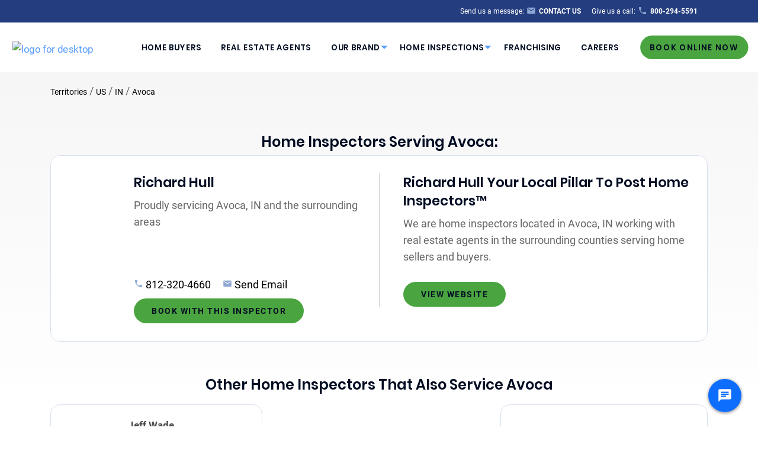

--- FILE ---
content_type: text/html; charset=UTF-8
request_url: https://pillartopost.com/territories/us/in/avoca/
body_size: 29925
content:
<!doctype html>

  <html class="no-js"  lang="en-US">

	<head>
		<meta charset="utf-8">
		
		


		<!-- Force IE to use the latest rendering engine available -->
		<meta http-equiv="X-UA-Compatible" content="IE=edge">
<script type="text/javascript">
/* <![CDATA[ */
var gform;gform||(document.addEventListener("gform_main_scripts_loaded",function(){gform.scriptsLoaded=!0}),document.addEventListener("gform/theme/scripts_loaded",function(){gform.themeScriptsLoaded=!0}),window.addEventListener("DOMContentLoaded",function(){gform.domLoaded=!0}),gform={domLoaded:!1,scriptsLoaded:!1,themeScriptsLoaded:!1,isFormEditor:()=>"function"==typeof InitializeEditor,callIfLoaded:function(o){return!(!gform.domLoaded||!gform.scriptsLoaded||!gform.themeScriptsLoaded&&!gform.isFormEditor()||(gform.isFormEditor()&&console.warn("The use of gform.initializeOnLoaded() is deprecated in the form editor context and will be removed in Gravity Forms 3.1."),o(),0))},initializeOnLoaded:function(o){gform.callIfLoaded(o)||(document.addEventListener("gform_main_scripts_loaded",()=>{gform.scriptsLoaded=!0,gform.callIfLoaded(o)}),document.addEventListener("gform/theme/scripts_loaded",()=>{gform.themeScriptsLoaded=!0,gform.callIfLoaded(o)}),window.addEventListener("DOMContentLoaded",()=>{gform.domLoaded=!0,gform.callIfLoaded(o)}))},hooks:{action:{},filter:{}},addAction:function(o,r,e,t){gform.addHook("action",o,r,e,t)},addFilter:function(o,r,e,t){gform.addHook("filter",o,r,e,t)},doAction:function(o){gform.doHook("action",o,arguments)},applyFilters:function(o){return gform.doHook("filter",o,arguments)},removeAction:function(o,r){gform.removeHook("action",o,r)},removeFilter:function(o,r,e){gform.removeHook("filter",o,r,e)},addHook:function(o,r,e,t,n){null==gform.hooks[o][r]&&(gform.hooks[o][r]=[]);var d=gform.hooks[o][r];null==n&&(n=r+"_"+d.length),gform.hooks[o][r].push({tag:n,callable:e,priority:t=null==t?10:t})},doHook:function(r,o,e){var t;if(e=Array.prototype.slice.call(e,1),null!=gform.hooks[r][o]&&((o=gform.hooks[r][o]).sort(function(o,r){return o.priority-r.priority}),o.forEach(function(o){"function"!=typeof(t=o.callable)&&(t=window[t]),"action"==r?t.apply(null,e):e[0]=t.apply(null,e)})),"filter"==r)return e[0]},removeHook:function(o,r,t,n){var e;null!=gform.hooks[o][r]&&(e=(e=gform.hooks[o][r]).filter(function(o,r,e){return!!(null!=n&&n!=o.tag||null!=t&&t!=o.priority)}),gform.hooks[o][r]=e)}});
/* ]]> */
</script>


		<!-- Mobile Meta -->
		<meta name="viewport" content="width=device-width, initial-scale=1.0">
		<meta class="foundation-mq">
		
		<!-- If Site Icon isn't set in customizer -->
					<!-- Icons & Favicons -->
			<link rel="icon" href="https://pillartopost.com/wp-content/themes/pillartopost-2020-main/favicon.png">
			<link href="https://pillartopost.com/wp-content/themes/pillartopost-2020-main/assets/images/apple-icon-touch.png" rel="apple-touch-icon" />	
	    
		<link rel="pingback" href="https://pillartopost.com/xmlrpc.php">
		<link href="https://cdnjs.cloudflare.com/ajax/libs/font-awesome/5.9.0/css/all.min.css" rel="stylesheet">
        <meta property="og:image" content="https://cdn1.pillartopost.com/wp-content/uploads/2020/03/05235524/PTP-Logo.svg"/>
		<meta name='robots' content='max-image-preview:large' />
	<style>img:is([sizes="auto" i], [sizes="auto," i]) { contain-intrinsic-size: 3000px 1500px }</style>
	
<!-- Google Tag Manager -->
<script>
(function(w,d,s,l,i){w[l]=w[l]||[];w[l].push({'gtm.start':
new Date().getTime(),event:'gtm.js'});var f=d.getElementsByTagName(s)[0],
j=d.createElement(s),dl=l!='dataLayer'?'&l='+l:'';j.async=true;j.src=
'https://www.googletagmanager.com/gtm.js?id='+i+dl;f.parentNode.insertBefore(j,f);
})(window,document,'script','dataLayer','GTM-WJQ8SB4J');
</script>
<!-- End Google Tag Manager -->
<!-- G4 -->
<script async src="https://www.googletagmanager.com/gtag/js?id=G-RX1BFKYNL7"></script>
<script>
  window.dataLayer = window.dataLayer || [];
  function gtag(){dataLayer.push(arguments);}
  gtag('js', new Date());
  gtag('config', 'G-RX1BFKYNL7');
</script>

<!-- End Google G4 -->

<!-- Global site tag (gtag.js) - Google Ads: 823418025 -->
<script async src="https://www.googletagmanager.com/gtag/js?id=AW-823418025"></script>
<script>
  window.dataLayer = window.dataLayer || [];
  function gtag(){dataLayer.push(arguments);}
  gtag('js', new Date());

  gtag('config', 'AW-823418025');
</script>
<script>
  gtag('config', 'AW-823418025/zsFaCKSljZIDEKm50YgD', {
    'phone_conversion_number': '800-294-5591'
  });
</script>

<!-- Google Tag Manager -->
<script>(function(w,d,s,l,i){w[l]=w[l]||[];w[l].push({'gtm.start':
new Date().getTime(),event:'gtm.js'});var f=d.getElementsByTagName(s)[0],
j=d.createElement(s),dl=l!='dataLayer'?'&l='+l:'';j.async=true;j.src=
'https://www.googletagmanager.com/gtm.js?id='+i+dl;f.parentNode.insertBefore(j,f);
})(window,document,'script','dataLayer','GTM-W9372Q2');</script>
<!-- End Google Tag Manager -->


<style>
.head-ctas-xl {
    display: block;
    display: flex !important;
    flex-direction: column !important;
}
</style>
<link rel='dns-prefetch' href='//pillartopost.com' />
<link rel='dns-prefetch' href='//kit.fontawesome.com' />



            <title>Professional Home Inspection In Avoca IN By Pillar To Post Home Inspectors™</title>
            <meta name="description" content="Selecting Pillar To Post™ for your home inspection you get a certified inspector, who carries professional Liability Insurance. Along with thorough, accurate and immediately get printed reports for you on site. Reach out to us today and get your home inspection scheduled."/>
            <meta property="og:title" content="Professional Home Inspection In Avoca IN By Pillar To Post Home Inspectors™"/>
            <meta property="og:description" content="Selecting Pillar To Post™ for your home inspection you get a certified inspector, who carries professional Liability Insurance. Along with thorough, accurate and immediately get printed reports for you on site. Reach out to us today and get your home inspection scheduled."/>
        <meta property='og:image' content='https://cdn1.pillartopost.com/wp-content/uploads/2020/04/07004153/PTP-Logo.svg'/>
<link rel='stylesheet' id='wp-block-library-css' href='https://pillartopost.com/wp-includes/css/dist/block-library/style.min.css?ver=6.8.2' type='text/css' media='all' />
<style id='wp-block-library-theme-inline-css' type='text/css'>
.wp-block-audio :where(figcaption){color:#555;font-size:13px;text-align:center}.is-dark-theme .wp-block-audio :where(figcaption){color:#ffffffa6}.wp-block-audio{margin:0 0 1em}.wp-block-code{border:1px solid #ccc;border-radius:4px;font-family:Menlo,Consolas,monaco,monospace;padding:.8em 1em}.wp-block-embed :where(figcaption){color:#555;font-size:13px;text-align:center}.is-dark-theme .wp-block-embed :where(figcaption){color:#ffffffa6}.wp-block-embed{margin:0 0 1em}.blocks-gallery-caption{color:#555;font-size:13px;text-align:center}.is-dark-theme .blocks-gallery-caption{color:#ffffffa6}:root :where(.wp-block-image figcaption){color:#555;font-size:13px;text-align:center}.is-dark-theme :root :where(.wp-block-image figcaption){color:#ffffffa6}.wp-block-image{margin:0 0 1em}.wp-block-pullquote{border-bottom:4px solid;border-top:4px solid;color:currentColor;margin-bottom:1.75em}.wp-block-pullquote cite,.wp-block-pullquote footer,.wp-block-pullquote__citation{color:currentColor;font-size:.8125em;font-style:normal;text-transform:uppercase}.wp-block-quote{border-left:.25em solid;margin:0 0 1.75em;padding-left:1em}.wp-block-quote cite,.wp-block-quote footer{color:currentColor;font-size:.8125em;font-style:normal;position:relative}.wp-block-quote:where(.has-text-align-right){border-left:none;border-right:.25em solid;padding-left:0;padding-right:1em}.wp-block-quote:where(.has-text-align-center){border:none;padding-left:0}.wp-block-quote.is-large,.wp-block-quote.is-style-large,.wp-block-quote:where(.is-style-plain){border:none}.wp-block-search .wp-block-search__label{font-weight:700}.wp-block-search__button{border:1px solid #ccc;padding:.375em .625em}:where(.wp-block-group.has-background){padding:1.25em 2.375em}.wp-block-separator.has-css-opacity{opacity:.4}.wp-block-separator{border:none;border-bottom:2px solid;margin-left:auto;margin-right:auto}.wp-block-separator.has-alpha-channel-opacity{opacity:1}.wp-block-separator:not(.is-style-wide):not(.is-style-dots){width:100px}.wp-block-separator.has-background:not(.is-style-dots){border-bottom:none;height:1px}.wp-block-separator.has-background:not(.is-style-wide):not(.is-style-dots){height:2px}.wp-block-table{margin:0 0 1em}.wp-block-table td,.wp-block-table th{word-break:normal}.wp-block-table :where(figcaption){color:#555;font-size:13px;text-align:center}.is-dark-theme .wp-block-table :where(figcaption){color:#ffffffa6}.wp-block-video :where(figcaption){color:#555;font-size:13px;text-align:center}.is-dark-theme .wp-block-video :where(figcaption){color:#ffffffa6}.wp-block-video{margin:0 0 1em}:root :where(.wp-block-template-part.has-background){margin-bottom:0;margin-top:0;padding:1.25em 2.375em}
</style>
<style id='classic-theme-styles-inline-css' type='text/css'>
/*! This file is auto-generated */
.wp-block-button__link{color:#fff;background-color:#32373c;border-radius:9999px;box-shadow:none;text-decoration:none;padding:calc(.667em + 2px) calc(1.333em + 2px);font-size:1.125em}.wp-block-file__button{background:#32373c;color:#fff;text-decoration:none}
</style>
<style id='safe-svg-svg-icon-style-inline-css' type='text/css'>
.safe-svg-cover{text-align:center}.safe-svg-cover .safe-svg-inside{display:inline-block;max-width:100%}.safe-svg-cover svg{fill:currentColor;height:100%;max-height:100%;max-width:100%;width:100%}

</style>
<link rel='stylesheet' id='editorskit-frontend-css' href='https://pillartopost.com/wp-content/plugins/block-options/build/style.build.css?ver=new' type='text/css' media='all' />
<style id='global-styles-inline-css' type='text/css'>
:root{--wp--preset--aspect-ratio--square: 1;--wp--preset--aspect-ratio--4-3: 4/3;--wp--preset--aspect-ratio--3-4: 3/4;--wp--preset--aspect-ratio--3-2: 3/2;--wp--preset--aspect-ratio--2-3: 2/3;--wp--preset--aspect-ratio--16-9: 16/9;--wp--preset--aspect-ratio--9-16: 9/16;--wp--preset--color--black: #000000;--wp--preset--color--cyan-bluish-gray: #abb8c3;--wp--preset--color--white: #ffffff;--wp--preset--color--pale-pink: #f78da7;--wp--preset--color--vivid-red: #cf2e2e;--wp--preset--color--luminous-vivid-orange: #ff6900;--wp--preset--color--luminous-vivid-amber: #fcb900;--wp--preset--color--light-green-cyan: #7bdcb5;--wp--preset--color--vivid-green-cyan: #00d084;--wp--preset--color--pale-cyan-blue: #8ed1fc;--wp--preset--color--vivid-cyan-blue: #0693e3;--wp--preset--color--vivid-purple: #9b51e0;--wp--preset--color--ptop-blue: #243D7E;--wp--preset--color--green-button: #4AA540;--wp--preset--color--ptop-text: #162647;--wp--preset--color--text-dark-blue: #000C22;--wp--preset--color--body-text: #666666;--wp--preset--color--ui-blue: #087EFF;--wp--preset--color--ptop-white: #ffffff;--wp--preset--color--ptop-disabled: #dcdcdc;--wp--preset--color--kb-palette-1: #f8d000;--wp--preset--color--kb-palette-12: #d6e0ec;--wp--preset--gradient--vivid-cyan-blue-to-vivid-purple: linear-gradient(135deg,rgba(6,147,227,1) 0%,rgb(155,81,224) 100%);--wp--preset--gradient--light-green-cyan-to-vivid-green-cyan: linear-gradient(135deg,rgb(122,220,180) 0%,rgb(0,208,130) 100%);--wp--preset--gradient--luminous-vivid-amber-to-luminous-vivid-orange: linear-gradient(135deg,rgba(252,185,0,1) 0%,rgba(255,105,0,1) 100%);--wp--preset--gradient--luminous-vivid-orange-to-vivid-red: linear-gradient(135deg,rgba(255,105,0,1) 0%,rgb(207,46,46) 100%);--wp--preset--gradient--very-light-gray-to-cyan-bluish-gray: linear-gradient(135deg,rgb(238,238,238) 0%,rgb(169,184,195) 100%);--wp--preset--gradient--cool-to-warm-spectrum: linear-gradient(135deg,rgb(74,234,220) 0%,rgb(151,120,209) 20%,rgb(207,42,186) 40%,rgb(238,44,130) 60%,rgb(251,105,98) 80%,rgb(254,248,76) 100%);--wp--preset--gradient--blush-light-purple: linear-gradient(135deg,rgb(255,206,236) 0%,rgb(152,150,240) 100%);--wp--preset--gradient--blush-bordeaux: linear-gradient(135deg,rgb(254,205,165) 0%,rgb(254,45,45) 50%,rgb(107,0,62) 100%);--wp--preset--gradient--luminous-dusk: linear-gradient(135deg,rgb(255,203,112) 0%,rgb(199,81,192) 50%,rgb(65,88,208) 100%);--wp--preset--gradient--pale-ocean: linear-gradient(135deg,rgb(255,245,203) 0%,rgb(182,227,212) 50%,rgb(51,167,181) 100%);--wp--preset--gradient--electric-grass: linear-gradient(135deg,rgb(202,248,128) 0%,rgb(113,206,126) 100%);--wp--preset--gradient--midnight: linear-gradient(135deg,rgb(2,3,129) 0%,rgb(40,116,252) 100%);--wp--preset--font-size--small: 13px;--wp--preset--font-size--medium: 20px;--wp--preset--font-size--large: 36px;--wp--preset--font-size--x-large: 42px;--wp--preset--spacing--20: 0.44rem;--wp--preset--spacing--30: 0.67rem;--wp--preset--spacing--40: 1rem;--wp--preset--spacing--50: 1.5rem;--wp--preset--spacing--60: 2.25rem;--wp--preset--spacing--70: 3.38rem;--wp--preset--spacing--80: 5.06rem;--wp--preset--shadow--natural: 6px 6px 9px rgba(0, 0, 0, 0.2);--wp--preset--shadow--deep: 12px 12px 50px rgba(0, 0, 0, 0.4);--wp--preset--shadow--sharp: 6px 6px 0px rgba(0, 0, 0, 0.2);--wp--preset--shadow--outlined: 6px 6px 0px -3px rgba(255, 255, 255, 1), 6px 6px rgba(0, 0, 0, 1);--wp--preset--shadow--crisp: 6px 6px 0px rgba(0, 0, 0, 1);}:where(.is-layout-flex){gap: 0.5em;}:where(.is-layout-grid){gap: 0.5em;}body .is-layout-flex{display: flex;}.is-layout-flex{flex-wrap: wrap;align-items: center;}.is-layout-flex > :is(*, div){margin: 0;}body .is-layout-grid{display: grid;}.is-layout-grid > :is(*, div){margin: 0;}:where(.wp-block-columns.is-layout-flex){gap: 2em;}:where(.wp-block-columns.is-layout-grid){gap: 2em;}:where(.wp-block-post-template.is-layout-flex){gap: 1.25em;}:where(.wp-block-post-template.is-layout-grid){gap: 1.25em;}.has-black-color{color: var(--wp--preset--color--black) !important;}.has-cyan-bluish-gray-color{color: var(--wp--preset--color--cyan-bluish-gray) !important;}.has-white-color{color: var(--wp--preset--color--white) !important;}.has-pale-pink-color{color: var(--wp--preset--color--pale-pink) !important;}.has-vivid-red-color{color: var(--wp--preset--color--vivid-red) !important;}.has-luminous-vivid-orange-color{color: var(--wp--preset--color--luminous-vivid-orange) !important;}.has-luminous-vivid-amber-color{color: var(--wp--preset--color--luminous-vivid-amber) !important;}.has-light-green-cyan-color{color: var(--wp--preset--color--light-green-cyan) !important;}.has-vivid-green-cyan-color{color: var(--wp--preset--color--vivid-green-cyan) !important;}.has-pale-cyan-blue-color{color: var(--wp--preset--color--pale-cyan-blue) !important;}.has-vivid-cyan-blue-color{color: var(--wp--preset--color--vivid-cyan-blue) !important;}.has-vivid-purple-color{color: var(--wp--preset--color--vivid-purple) !important;}.has-black-background-color{background-color: var(--wp--preset--color--black) !important;}.has-cyan-bluish-gray-background-color{background-color: var(--wp--preset--color--cyan-bluish-gray) !important;}.has-white-background-color{background-color: var(--wp--preset--color--white) !important;}.has-pale-pink-background-color{background-color: var(--wp--preset--color--pale-pink) !important;}.has-vivid-red-background-color{background-color: var(--wp--preset--color--vivid-red) !important;}.has-luminous-vivid-orange-background-color{background-color: var(--wp--preset--color--luminous-vivid-orange) !important;}.has-luminous-vivid-amber-background-color{background-color: var(--wp--preset--color--luminous-vivid-amber) !important;}.has-light-green-cyan-background-color{background-color: var(--wp--preset--color--light-green-cyan) !important;}.has-vivid-green-cyan-background-color{background-color: var(--wp--preset--color--vivid-green-cyan) !important;}.has-pale-cyan-blue-background-color{background-color: var(--wp--preset--color--pale-cyan-blue) !important;}.has-vivid-cyan-blue-background-color{background-color: var(--wp--preset--color--vivid-cyan-blue) !important;}.has-vivid-purple-background-color{background-color: var(--wp--preset--color--vivid-purple) !important;}.has-black-border-color{border-color: var(--wp--preset--color--black) !important;}.has-cyan-bluish-gray-border-color{border-color: var(--wp--preset--color--cyan-bluish-gray) !important;}.has-white-border-color{border-color: var(--wp--preset--color--white) !important;}.has-pale-pink-border-color{border-color: var(--wp--preset--color--pale-pink) !important;}.has-vivid-red-border-color{border-color: var(--wp--preset--color--vivid-red) !important;}.has-luminous-vivid-orange-border-color{border-color: var(--wp--preset--color--luminous-vivid-orange) !important;}.has-luminous-vivid-amber-border-color{border-color: var(--wp--preset--color--luminous-vivid-amber) !important;}.has-light-green-cyan-border-color{border-color: var(--wp--preset--color--light-green-cyan) !important;}.has-vivid-green-cyan-border-color{border-color: var(--wp--preset--color--vivid-green-cyan) !important;}.has-pale-cyan-blue-border-color{border-color: var(--wp--preset--color--pale-cyan-blue) !important;}.has-vivid-cyan-blue-border-color{border-color: var(--wp--preset--color--vivid-cyan-blue) !important;}.has-vivid-purple-border-color{border-color: var(--wp--preset--color--vivid-purple) !important;}.has-vivid-cyan-blue-to-vivid-purple-gradient-background{background: var(--wp--preset--gradient--vivid-cyan-blue-to-vivid-purple) !important;}.has-light-green-cyan-to-vivid-green-cyan-gradient-background{background: var(--wp--preset--gradient--light-green-cyan-to-vivid-green-cyan) !important;}.has-luminous-vivid-amber-to-luminous-vivid-orange-gradient-background{background: var(--wp--preset--gradient--luminous-vivid-amber-to-luminous-vivid-orange) !important;}.has-luminous-vivid-orange-to-vivid-red-gradient-background{background: var(--wp--preset--gradient--luminous-vivid-orange-to-vivid-red) !important;}.has-very-light-gray-to-cyan-bluish-gray-gradient-background{background: var(--wp--preset--gradient--very-light-gray-to-cyan-bluish-gray) !important;}.has-cool-to-warm-spectrum-gradient-background{background: var(--wp--preset--gradient--cool-to-warm-spectrum) !important;}.has-blush-light-purple-gradient-background{background: var(--wp--preset--gradient--blush-light-purple) !important;}.has-blush-bordeaux-gradient-background{background: var(--wp--preset--gradient--blush-bordeaux) !important;}.has-luminous-dusk-gradient-background{background: var(--wp--preset--gradient--luminous-dusk) !important;}.has-pale-ocean-gradient-background{background: var(--wp--preset--gradient--pale-ocean) !important;}.has-electric-grass-gradient-background{background: var(--wp--preset--gradient--electric-grass) !important;}.has-midnight-gradient-background{background: var(--wp--preset--gradient--midnight) !important;}.has-small-font-size{font-size: var(--wp--preset--font-size--small) !important;}.has-medium-font-size{font-size: var(--wp--preset--font-size--medium) !important;}.has-large-font-size{font-size: var(--wp--preset--font-size--large) !important;}.has-x-large-font-size{font-size: var(--wp--preset--font-size--x-large) !important;}
:where(.wp-block-post-template.is-layout-flex){gap: 1.25em;}:where(.wp-block-post-template.is-layout-grid){gap: 1.25em;}
:where(.wp-block-columns.is-layout-flex){gap: 2em;}:where(.wp-block-columns.is-layout-grid){gap: 2em;}
:root :where(.wp-block-pullquote){font-size: 1.5em;line-height: 1.6;}
</style>
<link rel='stylesheet' id='powertip-css' href='https://pillartopost.com/wp-content/plugins/devvn-image-hotspot/frontend/css/jquery.powertip.min.css?ver=1.2.0' type='text/css' media='all' />
<link rel='stylesheet' id='maps-points-css' href='https://pillartopost.com/wp-content/plugins/devvn-image-hotspot/frontend/css/maps_points.css?ver=1.2.9' type='text/css' media='all' />
<link rel='stylesheet' id='wpa-style-css' href='https://pillartopost.com/wp-content/plugins/wp-accessibility/css/wpa-style.css?ver=2.2.2' type='text/css' media='all' />
<style id='wpa-style-inline-css' type='text/css'>
:root { --admin-bar-top : 7px; }
</style>
<link rel='stylesheet' id='wp_mailjet_form_builder_widget-widget-front-styles-css' href='https://pillartopost.com/wp-content/plugins/mailjet-for-wordpress/src/widgetformbuilder/css/front-widget.css?ver=6.1.5' type='text/css' media='all' />
<style id='kadence-blocks-global-variables-inline-css' type='text/css'>
:root {--global-kb-font-size-sm:clamp(0.8rem, 0.73rem + 0.217vw, 0.9rem);--global-kb-font-size-md:clamp(1.1rem, 0.995rem + 0.326vw, 1.25rem);--global-kb-font-size-lg:clamp(1.75rem, 1.576rem + 0.543vw, 2rem);--global-kb-font-size-xl:clamp(2.25rem, 1.728rem + 1.63vw, 3rem);--global-kb-font-size-xxl:clamp(2.5rem, 1.456rem + 3.26vw, 4rem);--global-kb-font-size-xxxl:clamp(2.75rem, 0.489rem + 7.065vw, 6rem);}:root {--global-palette1: #3182CE;--global-palette2: #2B6CB0;--global-palette3: #1A202C;--global-palette4: #2D3748;--global-palette5: #4A5568;--global-palette6: #718096;--global-palette7: #EDF2F7;--global-palette8: #F7FAFC;--global-palette9: #ffffff;}
</style>
<link rel='stylesheet' id='site-css-css' href='https://pillartopost.com/wp-content/themes/pillartopost-2020-main/assets/styles/style.css?ver=1752516038' type='text/css' media='all' />
<style id="kadence_blocks_palette_css">:root .has-kb-palette-1-color{color:#f8d000}:root .has-kb-palette-1-background-color{background-color:#f8d000}:root .has-kb-palette-12-color{color:#d6e0ec}:root .has-kb-palette-12-background-color{background-color:#d6e0ec}</style><script type="text/javascript" src="https://pillartopost.com/wp-includes/js/jquery/jquery.min.js?ver=3.7.1" id="jquery-core-js"></script>
<script type="text/javascript" src="https://pillartopost.com/wp-includes/js/jquery/jquery-migrate.min.js?ver=3.4.1" id="jquery-migrate-js"></script>
<link rel="https://api.w.org/" href="https://pillartopost.com/wp-json/" />
<link rel='shortlink' href='https://pillartopost.com/?p=37' />



		<!-- usercentrics cookie compliance -->
		<script type="text/javascript">
        // create dataLayer
        window.dataLayer = window.dataLayer || [];
        function gtag() {
            dataLayer.push(arguments);
        }

        // set „denied" as default for both ad and analytics storage,
        gtag("consent", "default", {
            ad_storage: "denied",
            analytics_storage: "denied",
            wait_for_update: 2000 // milliseconds to wait for update
        });

        // Enable ads data redaction by default [optional]
        gtag("set", "ads_data_redaction", true);
    	</script>

		<!-- usercentrics cookie compliance -->
		<script type="text/javascript">
        // create dataLayer
        window.dataLayer = window.dataLayer || [];
        function gtag() {
            dataLayer.push(arguments);
        }

        // set „denied" as default for both ad and analytics storage,
        gtag("consent", "default", {
            ad_storage: "denied",
            analytics_storage: "denied",
            wait_for_update: 2000 // milliseconds to wait for update
        });

        // Enable ads data redaction by default [optional]
        gtag("set", "ads_data_redaction", true);
    	</script>
	</head>
			
	<body class="wp-singular page-template page-template-template-territory-page page-template-template-territory-page-php page page-id-37 wp-theme-pillartopost-2020-main gutenberg-compatible-template">
	
<!-- Google Tag Manager (noscript) -->
<noscript><iframe src="https://www.googletagmanager.com/ns.html?id=GTM-WJQ8SB4J"
height="0" width="0" style="display:none;visibility:hidden"></iframe></noscript>
<!-- End Google Tag Manager (noscript) -->
<!-- G4 -->
<!-- Google tag (gtag.js) -->
<script async src="https://www.googletagmanager.com/gtag/js?id=G-RX1BFKYNL7"></script>
<!-- End Google Tag Manager --><!-- Google Tag Manager (noscript) -->
<noscript><iframe src="https://www.googletagmanager.com/ns.html?id=GTM-W9372Q2"
height="0" width="0" style="display:none;visibility:hidden"></iframe></noscript>
<!-- End Google Tag Manager (noscript) -->
		<div class="off-canvas-wrapper">
			
			<!-- Load off-canvas container. Feel free to remove if not using. -->			
			
<div class="off-canvas position-right" id="off-canvas" data-off-canvas>
	<ul id="offcanvas-nav" class="vertical menu drilldown" data-drilldown data-auto-height="true" data-animate-height="true"><li id="menu-item-2872" class="toplevel-navigation menu-item menu-item-type-post_type menu-item-object-page menu-item-2872"><a href="https://pillartopost.com/home-buyer/">Home Buyers</a><li id="menu-item-2873" class="toplevel-navigation menu-item menu-item-type-post_type menu-item-object-page menu-item-2873"><a href="https://pillartopost.com/real-estate-agents/">Real Estate Agents</a></li><li id="menu-item-2913" class="toplevel-navigation our-brand menu-item menu-item-type-post_type menu-item-object-page menu-item-has-children menu-item-2913"><a href="https://pillartopost.com/our-brand/">Our Brand</a>
<ul class="vertical menu">
	<li id="menu-item-3427" class="sublevel-navigation icon-whyptop menu-item menu-item-type-post_type menu-item-object-page menu-item-3427"><a href="https://pillartopost.com/why-pillar-to-post/">Why Pillar To Post</a></li>
	<li id="menu-item-2879" class="sublevel-navigation icon-heart menu-item menu-item-type-post_type menu-item-object-page menu-item-2879"><a href="https://pillartopost.com/social-purpose/">Social Purpose</a></li>
	<li id="menu-item-5711" class="sublevel-navigation icon-diversity menu-item menu-item-type-post_type menu-item-object-page menu-item-5711"><a href="https://pillartopost.com/diversity-equity-inclusion-and-belonging/">Diversity, Equity, Inclusion and Belonging</a></li>
	<li id="menu-item-5301" class="sublevel-navigation icon-news menu-item menu-item-type-post_type menu-item-object-page menu-item-5301"><a href="https://pillartopost.com/news/">PTP News</a></li>
	<li id="menu-item-8873" class="menu-item menu-item-type-post_type menu-item-object-page menu-item-8873"><a href="https://pillartopost.com/accessibility-pillar-to-post-home-inspectors-inc/">Accessibility - Pillar To Post Home Inspectors Inc</a></li>
</ul>
</li><li id="menu-item-3713" class="toplevel-navigation home-inspections menu-item menu-item-type-custom menu-item-object-custom menu-item-has-children menu-item-3713"><a>Home Inspections</a>
<ul class="vertical menu">
	<li id="menu-item-9773" class="sublevel-navigation icon-news menu-item menu-item-type-custom menu-item-object-custom menu-item-9773"><a href="https://pillartopost.com/ptpconnects/">PTP Connects</a></li>
	<li id="menu-item-2885" class="sublevel-navigation icon-person menu-item menu-item-type-post_type menu-item-object-page menu-item-2885"><a href="https://pillartopost.com/our-home-inspector/">Our Home Inspector</a></li>
	<li id="menu-item-3428" class="sublevel-navigation icon-gears menu-item menu-item-type-post_type menu-item-object-page menu-item-3428"><a href="https://pillartopost.com/home-inspection-services/" title="How it Works">Home Inspection Services</a></li>
	<li id="menu-item-13803" class="sublevel-navigation menu-item menu-item-type-post_type menu-item-object-page menu-item-13803"><a href="https://pillartopost.com/ultimate-home-inspection/">Ultimate Home Inspection</a></li>
	<li id="menu-item-3429" class="sublevel-navigation icon-list menu-item menu-item-type-post_type menu-item-object-page menu-item-3429"><a href="https://pillartopost.com/book-home-inspection/" title="Home Inspection Report">Book A Home Inspection</a></li>
	<li id="menu-item-4978" class="sublevel-navigation icon-guide menu-item menu-item-type-post_type menu-item-object-page menu-item-4978"><a href="https://pillartopost.com/cost-guide/">Cost Guide</a></li>
	<li id="menu-item-3722" class="whats-included sublevel-navigation icon-check circle-reveal menu-item menu-item-type-post_type menu-item-object-page menu-item-3722"><a href="https://pillartopost.com/included-services/" title="Whats Included">What's Included</a></li>
	<li id="menu-item-2889" class="additional-services sublevel-navigation icon-plus circle-reveal menu-item menu-item-type-post_type menu-item-object-page menu-item-2889"><a href="https://pillartopost.com/additional-services/" title="Additional Services">Added &amp; Included Services</a>
	<ul class="vertical menu">
		<li id="menu-item-ptp360" class="menu-item menu-item-type-post_type menu-item-object-page" role="menuitem"><a href="/ultimate-home-inspection/" aria-label="ptp360 page">PTP 360</a></li>
		<li id="menu-item-mold_testing" class="menu-item menu-item-type-post_type menu-item-object-page" role="menuitem"><a href="/additional-services/mold-testing/" aria-label="mold_testing page">Mold Testing</a></li>
		<li id="menu-item-radon_testing" class="menu-item menu-item-type-post_type menu-item-object-page" role="menuitem"><a href="/additional-services/radon-testing/" aria-label="radon_testing page">Radon Testing</a></li>
		<li id="menu-item-septic_system_inspection" class="menu-item menu-item-type-post_type menu-item-object-page" role="menuitem"><a href="/additional-services/septic-system-inspection" aria-label="septic_system_inspection page">Septic System Inspection</a></li>
		<li id="menu-item-sewer_scoping" class="menu-item menu-item-type-post_type menu-item-object-page" role="menuitem"><a href="/additional-services/sewer-scoping" aria-label="sewer_scoping page">Sewer Scoping</a></li>
		<li id="menu-item-swimming_pool-spa_inspection" class="menu-item menu-item-type-post_type menu-item-object-page" role="menuitem"><a href="/additional-services/swimming-pool-spa-inspection" aria-label="swimming_pool-spa_inspection page">Swimming Pool/Spa Inspection</a></li>
		<li id="menu-item-water_quality" class="menu-item menu-item-type-post_type menu-item-object-page" role="menuitem"><a href="/additional-services/water-quality-testing" aria-label="water_quality page">Water Quality Testing</a></li>
		<li id="menu-item-water_system_testing" class="menu-item menu-item-type-post_type menu-item-object-page" role="menuitem"><a href="/additional-services/water-system-testing" aria-label="water_system_testing page">Water System Testing</a></li>
		<li id="menu-item-well_inspection" class="menu-item menu-item-type-post_type menu-item-object-page" role="menuitem"><a href="/additional-services/well-inspection" aria-label="well_inspection page">Well Inspection</a></li>
		<li id="menu-item-wind_mitigation" class="menu-item menu-item-type-post_type menu-item-object-page" role="menuitem"><a href="/additional-services/wind-mitigation-inspection" aria-label="wind_mitigation page">Wind Mitigation Inspection</a></li>
		<li id="menu-item-wood_destroying_organisms" class="menu-item menu-item-type-post_type menu-item-object-page" role="menuitem"><a href="/additional-services/wood-destroying-organisms" aria-label="wood_destroying_organisms page">Wood Destroying Organisms</a></li>
	</ul>
</li>
</ul>
</li><li id="menu-item-2877" class="sublevel-navigation icon-star menu-item menu-item-type-custom menu-item-object-custom menu-item-2877"><a href="https://franchise.pillartopost.com/" title="Franchise">Franchising</a></li><li id="menu-item-7190" class="sublevel-navigation icon-star menu-item menu-item-type-post_type menu-item-object-page menu-item-7190"><a href="https://pillartopost.com/careers/">Careers</a></li></li>
</ul>
	
	<!-- Real Time Booking conditional button rendering based on OI RTB site settings -->
	 <div class="rtb-inspection green-button menu-item menu-item-type-custom menu-item-object-custom" ><a class="book-inspection-link" title="Book Online Now in real time" href="/fbo-booking/">Book Online Now</a></div>	

</div>			
			<div class="off-canvas-content" data-off-canvas-content>
				
				<header class="header" role="banner">
							
					 <!-- This navs will be applied to the topbar, above all content 
						  To see additional nav styles, visit the /parts directory -->
					 <div id="mainHeader" class="sticky sticky-topbar" data-sticky data-options="anchor: page; marginTop: 0; stickyOn: small;">
	<div class="blue-background">
		<div class="grid-container">
		 	<div class="grid-x grid-padding-x grid-margin-x align-middle bar-set-height">
			 	<div class="cell small-12 tablet-7">
					<!-- <div class="zip-header">
						<div class="grid-container">
							<div class="grid-x grid-padding-x grid-margin-x align-middle bar-set-height">
								<div class="cell small-12 tablet-12 text-center">
									<div class="block-inspector-search">
										<form class="zipform" action="/territories/" method="post" onsubmit="return checkPostal()">
											<div class="formWidth">
												<div class="input-group">
													<label for="territoryFormHead"><span class="smallZip"><strong>Find Your Local Home Inspector</strong></span></label>
													<input id="territoryFormHead" class="input-group-field" type="search" placeholder="Enter Postal Code" name="postalcode" aria-label="find an inspector in your area">
													<div class="input-group-button">
														<input id="territoryButtonHead" type="submit" class="button  green-button" value="FIND">
													</div>
												</div>
											</div>
										</form>
									</div>
								</div>
							</div>
						</div>
					</div> -->
			 	</div>
			 	<div class="cell small-12 tablet-5 text-center medium-text-right">
				 	<ul id="contact">
					 	<li class="inline-list">
							<p>Send us a message:</p>
							<a class="inline-flex last" href="/contact-us/" aria-label="Contact Us" target="_blank">
								<svg width="16" height="16" viewBox="0 0 16 16" fill="none" xmlns="http://www.w3.org/2000/svg">
<path fill-rule="evenodd" clip-rule="evenodd" d="M2.66683 2.66675H13.3335C14.0668 2.66675 14.6668 3.26675 14.6668 4.00008V12.0001C14.6668 12.7334 14.0668 13.3334 13.3335 13.3334H2.66683C1.9335 13.3334 1.3335 12.7334 1.3335 12.0001L1.34016 4.00008C1.34016 3.26675 1.9335 2.66675 2.66683 2.66675ZM8.00016 8.66675L13.3335 5.33341V4.00008L8.00016 7.33341L2.66683 4.00008V5.33341L8.00016 8.66675Z" fill="#8EA7D4"/>
</svg>
	
								<span class="social-title">CONTACT US</span>			
							</a>
					 	</li>
					 	<li class="inline-list">
						 	<p>Give us a call:</p>
							<a class="inline-flex last" href="tel:800-294-5591" target="_blank">
								<svg width="16" height="16" viewBox="0 0 16 16" fill="none" xmlns="http://www.w3.org/2000/svg">
<path d="M4.41333 7.19333C5.37333 9.08 6.92 10.62 8.80667 11.5867L10.2733 10.12C10.4533 9.94 10.72 9.88 10.9533 9.96C11.7 10.2067 12.5067 10.34 13.3333 10.34C13.7 10.34 14 10.64 14 11.0067V13.3333C14 13.7 13.7 14 13.3333 14C7.07333 14 2 8.92667 2 2.66667C2 2.3 2.3 2 2.66667 2H5C5.36667 2 5.66667 2.3 5.66667 2.66667C5.66667 3.5 5.8 4.3 6.04667 5.04667C6.12 5.28 6.06667 5.54 5.88 5.72667L4.41333 7.19333Z" fill="#8EA7D4"/>
</svg>
								<span class="social-title">800-294-5591</span>			
							</a>
					 	</li>
				 	</ul>
			 	</div>
		 	</div>
		</div>
	</div>
	<div class="grid-container">
		<div class="grid-x grid-margin-x grid-padding-x">
			<div class="cell small-12">
				<div class="top-bar" id="top-bar-menu">
					<div class="top-bar-left float-left show-for-tablet">
						<div class="main-logo">

							<a class="main-logo" aria-label="Pillar To Post professional home inspectors" href="https://pillartopost.com"><img src="https://cdn1.pillartopost.com/wp-content/uploads/2020/03/05235524/PTP-Logo.svg" alt="logo for desktop"/></a>

						</div>
					</div>
					<div class="top-bar-right show-for-tablet">
						<nav role="navigation" id="mainTopNav" class="align-middle menu" aria-label="Main Menu">
							<ul id="main-nav" class="medium-horizontal menu" data-responsive-menu="accordion medium-dropdown" data-alignment="center" data-position="left" data-hover-delay=250><li class="toplevel-navigation menu-item menu-item-type-post_type menu-item-object-page menu-item-2872"><a href="https://pillartopost.com/home-buyer/">Home Buyers</a><li class="toplevel-navigation menu-item menu-item-type-post_type menu-item-object-page menu-item-2873"><a href="https://pillartopost.com/real-estate-agents/">Real Estate Agents</a></li><li class="toplevel-navigation our-brand menu-item menu-item-type-post_type menu-item-object-page menu-item-has-children menu-item-2913"><a href="https://pillartopost.com/our-brand/">Our Brand</a>
<ul class="menu">
	<li class="sublevel-navigation icon-whyptop menu-item menu-item-type-post_type menu-item-object-page menu-item-3427"><a href="https://pillartopost.com/why-pillar-to-post/">Why Pillar To Post</a></li>
	<li class="sublevel-navigation icon-heart menu-item menu-item-type-post_type menu-item-object-page menu-item-2879"><a href="https://pillartopost.com/social-purpose/">Social Purpose</a></li>
	<li class="sublevel-navigation icon-diversity menu-item menu-item-type-post_type menu-item-object-page menu-item-5711"><a href="https://pillartopost.com/diversity-equity-inclusion-and-belonging/">Diversity, Equity, Inclusion and Belonging</a></li>
	<li class="sublevel-navigation icon-news menu-item menu-item-type-post_type menu-item-object-page menu-item-5301"><a href="https://pillartopost.com/news/">PTP News</a></li>
	<li class="menu-item menu-item-type-post_type menu-item-object-page menu-item-8873"><a href="https://pillartopost.com/accessibility-pillar-to-post-home-inspectors-inc/">Accessibility - Pillar To Post Home Inspectors Inc</a></li>
</ul>
</li><li class="toplevel-navigation home-inspections menu-item menu-item-type-custom menu-item-object-custom menu-item-has-children menu-item-3713"><a>Home Inspections</a>
<ul class="menu">
	<li class="sublevel-navigation icon-news menu-item menu-item-type-custom menu-item-object-custom menu-item-9773"><a href="https://pillartopost.com/ptpconnects/">PTP Connects</a></li>
	<li class="sublevel-navigation icon-person menu-item menu-item-type-post_type menu-item-object-page menu-item-2885"><a href="https://pillartopost.com/our-home-inspector/">Our Home Inspector</a></li>
	<li class="sublevel-navigation icon-gears menu-item menu-item-type-post_type menu-item-object-page menu-item-3428"><a href="https://pillartopost.com/home-inspection-services/" title="How it Works">Home Inspection Services</a></li>
	<li class="sublevel-navigation menu-item menu-item-type-post_type menu-item-object-page menu-item-13803"><a href="https://pillartopost.com/ultimate-home-inspection/">Ultimate Home Inspection</a></li>
	<li class="sublevel-navigation icon-list menu-item menu-item-type-post_type menu-item-object-page menu-item-3429"><a href="https://pillartopost.com/book-home-inspection/" title="Home Inspection Report">Book A Home Inspection</a></li>
	<li class="sublevel-navigation icon-guide menu-item menu-item-type-post_type menu-item-object-page menu-item-4978"><a href="https://pillartopost.com/cost-guide/">Cost Guide</a></li>
	<li class="whats-included sublevel-navigation icon-check circle-reveal menu-item menu-item-type-post_type menu-item-object-page menu-item-3722"><a href="https://pillartopost.com/included-services/" title="Whats Included">What's Included</a></li>
	<li class="additional-services sublevel-navigation icon-plus circle-reveal menu-item menu-item-type-post_type menu-item-object-page menu-item-2889"><a href="https://pillartopost.com/additional-services/" title="Additional Services">Added &amp; Included Services</a>
	<ul class="vertical menu">
		<li id="menu-item-ptp360" class="menu-item menu-item-type-post_type menu-item-object-page" role="menuitem"><a href="/ultimate-home-inspection/" aria-label="ptp360 page">PTP 360</a></li>
		<li id="menu-item-mold_testing" class="menu-item menu-item-type-post_type menu-item-object-page" role="menuitem"><a href="/additional-services/mold-testing/" aria-label="mold_testing page">Mold Testing</a></li>
		<li id="menu-item-radon_testing" class="menu-item menu-item-type-post_type menu-item-object-page" role="menuitem"><a href="/additional-services/radon-testing/" aria-label="radon_testing page">Radon Testing</a></li>
		<li id="menu-item-septic_system_inspection" class="menu-item menu-item-type-post_type menu-item-object-page" role="menuitem"><a href="/additional-services/septic-system-inspection" aria-label="septic_system_inspection page">Septic System Inspection</a></li>
		<li id="menu-item-sewer_scoping" class="menu-item menu-item-type-post_type menu-item-object-page" role="menuitem"><a href="/additional-services/sewer-scoping" aria-label="sewer_scoping page">Sewer Scoping</a></li>
		<li id="menu-item-swimming_pool-spa_inspection" class="menu-item menu-item-type-post_type menu-item-object-page" role="menuitem"><a href="/additional-services/swimming-pool-spa-inspection" aria-label="swimming_pool-spa_inspection page">Swimming Pool/Spa Inspection</a></li>
		<li id="menu-item-water_quality" class="menu-item menu-item-type-post_type menu-item-object-page" role="menuitem"><a href="/additional-services/water-quality-testing" aria-label="water_quality page">Water Quality Testing</a></li>
		<li id="menu-item-water_system_testing" class="menu-item menu-item-type-post_type menu-item-object-page" role="menuitem"><a href="/additional-services/water-system-testing" aria-label="water_system_testing page">Water System Testing</a></li>
		<li id="menu-item-well_inspection" class="menu-item menu-item-type-post_type menu-item-object-page" role="menuitem"><a href="/additional-services/well-inspection" aria-label="well_inspection page">Well Inspection</a></li>
		<li id="menu-item-wind_mitigation" class="menu-item menu-item-type-post_type menu-item-object-page" role="menuitem"><a href="/additional-services/wind-mitigation-inspection" aria-label="wind_mitigation page">Wind Mitigation Inspection</a></li>
		<li id="menu-item-wood_destroying_organisms" class="menu-item menu-item-type-post_type menu-item-object-page" role="menuitem"><a href="/additional-services/wood-destroying-organisms" aria-label="wood_destroying_organisms page">Wood Destroying Organisms</a></li>
	</ul>
</li>
</ul>
</li><li class="sublevel-navigation icon-star menu-item menu-item-type-custom menu-item-object-custom menu-item-2877"><a href="https://franchise.pillartopost.com/" title="Franchise">Franchising</a></li><li class="sublevel-navigation icon-star menu-item menu-item-type-post_type menu-item-object-page menu-item-7190"><a href="https://pillartopost.com/careers/">Careers</a></li></li>
</ul>							<!-- RTB inspection button conditional -->
							 <div class="rtb-inspection green-button menu-item menu-item-type-custom menu-item-object-custom" ><a class="book-inspection-link" title="Book Online Now in real time" href="/fbo-booking/">Book Online Now</a></div>													</nav>
						<!-- We are going to add modal here, best use for the pop up form -->
						<div class="reveal" id="getAnInspection" aria-labelledby="getAnInspection" data-reveal>
						<div id="book-tip" class="hide-for-tablet">
								<div class="grid-x grid-margin-x align-middle">
									<div class="cell small-4">
										<button class="close-button" id="close-tip" aria-label="Close Booking Tip Modal" type="button">
											<span aria-hidden="true">&times;</span>
										</button>
										<img src="https://cdn1.pillartopost.com/wp-content/uploads/2020/08/10222724/PTOP-HOME-INSPECTORS.svg" alt="PTOP Home Inspectors icon" class="alignright" style="margin-left:40px;">
									</div>
									<div class="cell small-8">
										<p><small><strong>Pillar To Post at your fingertips.</strong></small></p>
										<p><small>Tap the <img src="https://cdn1.pillartopost.com/wp-content/uploads/2020/08/11135604/download.svg" alt="Save icon"> icon and select "Add to Home Screen".</small></p>
									</div>
								</div>
							</div>
							<div id="inspection-form-spacer" class="hide-for-tablet" style="height: 135px;"></div>
							<div id="topModalSection">
								<div class="blue-bar-top align-center cell text-center">
									<!-- if home office show search -->
									<a href="/territories/" class="find-text" aria-label="Find a Pillar To Post Home Inspector near me" title="find a Pillar To Post home inspector">Find a Pillar To Post Home Inspector near me</a>
								</div>
								<button id="close-inspection-form" class="close-button" data-close aria-label="Close Accessible Modal" type="button">
									<span aria-hidden="true">&times;</span>
								</button>
							</div>	

							<div id="modalGravityForm" class="oi-gform">
								<div id="gravityWrapper">
										
                <div class='gf_browser_chrome gform_wrapper gform_legacy_markup_wrapper gform-theme--no-framework' data-form-theme='legacy' data-form-index='0' id='gform_wrapper_6' ><div id='gf_6' class='gform_anchor' tabindex='-1'></div><form method='post' enctype='multipart/form-data' target='gform_ajax_frame_6' id='gform_6'  action='/territories/#gf_6' data-formid='6' novalidate><div id='gf_page_steps_6' class='gf_page_steps'><div id='gf_step_6_1' class='gf_step gf_step_active gf_step_first'><span class='gf_step_number'>1</span><span class='gf_step_label'>Contact Information</span></div><div id='gf_step_6_2' class='gf_step gf_step_next gf_step_pending'><span class='gf_step_number'>2</span><span class='gf_step_label'>Inspection Address</span></div><div id='gf_step_6_3' class='gf_step gf_step_last gf_step_pending'><span class='gf_step_number'>3</span><span class='gf_step_label'>Inspection Details</span></div></div>
                        <div class='gform-body gform_body'><div id='gform_page_6_1' class='gform_page new-gf-steps' data-js='page-field-id-0' >
					<div class='gform_page_fields'><ul id='gform_fields_6' class='gform_fields top_label form_sublabel_below description_below validation_below'><li id="field_6_13" class="gfield gfield--type-html gfield_html gfield_html_formatted gfield_no_follows_desc field_sublabel_below gfield--no-description field_description_below field_validation_below gfield_visibility_visible"  ><p class="inspection-details">Inspection Request</p>
<hr class="small-line"></li><li id="field_6_15" class="gfield gfield--type-select gfield_contains_required field_sublabel_below gfield--no-description field_description_below field_validation_below gfield_visibility_visible"  ><label class='gfield_label gform-field-label' for='input_6_15'>Type of Request<span class="gfield_required"><span class="gfield_required gfield_required_asterisk"> * <span class='sr-only'> Required</span></span></span></label><div class='ginput_container ginput_container_select'><select name='input_15' id='input_6_15' class='medium gfield_select'    aria-required="true" aria-invalid="false" ><option value='Book an Inspection Now' >Book an Inspection Now</option><option value='Request for Price Only' >Request for Price Only</option></select></div></li><li id="field_6_26" class="gfield gfield--type-select gfield--width-full gfield_contains_required field_sublabel_below gfield--no-description field_description_below field_validation_below gfield_visibility_visible"  ><label class='gfield_label gform-field-label' for='input_6_26'>Requested By<span class="gfield_required"><span class="gfield_required gfield_required_asterisk"> * <span class='sr-only'> Required</span></span></span></label><div class='ginput_container ginput_container_select'><select name='input_26' id='input_6_26' class='large gfield_select'    aria-required="true" aria-invalid="false" ><option value='' selected='selected' class='gf_placeholder'>Choose Type</option><option value='Realtor' >Realtor</option><option value='Homebuyer' >Homebuyer</option><option value='Homeowner' >Homeowner</option></select></div></li><li id="field_6_29" class="gfield gfield--type-text gfield--width-full field_sublabel_below gfield--no-description field_description_below field_validation_below gfield_visibility_visible"  ><label class='gfield_label gform-field-label' for='input_6_29'>Realtor Name</label><div class='ginput_container ginput_container_text'><input name='input_29' id='input_6_29' type='text' value='' class='large'      aria-invalid="false"   /></div></li><li id="field_6_14" class="gfield gfield--type-text gfield_contains_required field_sublabel_below gfield--no-description field_description_below field_validation_below gfield_visibility_visible"  ><label class='gfield_label gform-field-label' for='input_6_14'>Full Name<span class="gfield_required"><span class="gfield_required gfield_required_asterisk"> * <span class='sr-only'> Required</span></span></span></label><div class='ginput_container ginput_container_text'><input name='input_14' id='input_6_14' type='text' value='' class='medium'     aria-required="true" aria-invalid="false"   /></div></li><li id="field_6_3" class="gfield gfield--type-email gfield_contains_required field_sublabel_below gfield--no-description field_description_below field_validation_below gfield_visibility_visible"  ><label class='gfield_label gform-field-label' for='input_6_3'>Email<span class="gfield_required"><span class="gfield_required gfield_required_asterisk"> * <span class='sr-only'> Required</span></span></span></label><div class='ginput_container ginput_container_email'>
                            <input name='input_3' id='input_6_3' type='email' value='' class='large'    aria-required="true" aria-invalid="false"  />
                        </div></li><li id="field_6_4" class="gfield gfield--type-phone gfield_contains_required field_sublabel_below gfield--no-description field_description_below field_validation_below gfield_visibility_visible"  ><label class='gfield_label gform-field-label' for='input_6_4'>Phone<span class="gfield_required"><span class="gfield_required gfield_required_asterisk"> * <span class='sr-only'> Required</span></span></span></label><div class='ginput_container ginput_container_phone'><input name='input_4' id='input_6_4' type='tel' value='' class='large'   aria-required="true" aria-invalid="false"   /></div></li><li id="field_6_33" class="gfield gfield--type-select gfield--width-full field_sublabel_below gfield--no-description field_description_below field_validation_below gfield_visibility_visible"  ><label class='gfield_label gform-field-label' for='input_6_33'>Preferred Contact Method</label><div class='ginput_container ginput_container_select'><select name='input_33' id='input_6_33' class='large gfield_select'     aria-invalid="false" ><option value='' selected='selected' class='gf_placeholder'>Choose One - Optional</option><option value='Phone' >Phone</option><option value='Email' >Email</option><option value='Text' >Text</option></select></div></li></ul>
                    </div>
                    <div class='gform-page-footer gform_page_footer top_label'>
                         <input type='button' id='gform_next_button_6_1' class='gform_next_button gform-theme-button button' onclick='gform.submission.handleButtonClick(this);' data-submission-type='next' value='Next'  /> 
                    </div>
                </div>
                <div id='gform_page_6_2' class='gform_page' data-js='page-field-id-1' style='display:none;'>
                    <div class='gform_page_fields'>
                        <ul id='gform_fields_6_2' class='gform_fields top_label form_sublabel_below description_below validation_below'><li id="field_6_6" class="gfield gfield--type-address gfield_contains_required field_sublabel_above gfield--no-description field_description_below field_validation_below gfield_visibility_visible gfac_autocomplete_addr "  data-field-class="gfac_autocomplete_addr" ><label class='gfield_label gform-field-label gfield_label_before_complex' >Inspection Address<span class="gfield_required"><span class="gfield_required gfield_required_asterisk"> * <span class='sr-only'> Required</span></span></span></label>    
                    <div class='ginput_complex ginput_container has_street has_street2 has_city has_state has_zip ginput_container_address gform-grid-row' id='input_6_6' >
                         <span class='ginput_full address_line_1 ginput_address_line_1 gform-grid-col' id='input_6_6_1_container' >
                                        <label for='input_6_6_1' id='input_6_6_1_label' class='gform-field-label gform-field-label--type-sub '>Address Line 1</label>
                                        <input type='text' name='input_6.1' id='input_6_6_1' value=''    aria-required='true'    />
                                   </span><span class='ginput_full address_line_2 ginput_address_line_2 gform-grid-col' id='input_6_6_2_container' >
                                        <label for='input_6_6_2' id='input_6_6_2_label' class='gform-field-label gform-field-label--type-sub '>Address Line 2</label>
                                        <input type='text' name='input_6.2' id='input_6_6_2' value=''     aria-required='false'   />
                                    </span><span class='ginput_left address_city ginput_address_city gform-grid-col' id='input_6_6_3_container' >
                                    <label for='input_6_6_3' id='input_6_6_3_label' class='gform-field-label gform-field-label--type-sub '>City</label>
                                    <input type='text' name='input_6.3' id='input_6_6_3' value=''    aria-required='true'    />
                                 </span><span class='ginput_right address_state ginput_address_state gform-grid-col' id='input_6_6_4_container' >
                                        <label for='input_6_6_4' id='input_6_6_4_label' class='gform-field-label gform-field-label--type-sub '>State / Province / Region</label>
                                        <input type='text' name='input_6.4' id='input_6_6_4' value=''      aria-required='true'    />
                                      </span><span class='ginput_left address_zip ginput_address_zip gform-grid-col' id='input_6_6_5_container' >
                                    <label for='input_6_6_5' id='input_6_6_5_label' class='gform-field-label gform-field-label--type-sub '>ZIP / Postal Code</label>
                                    <input type='text' name='input_6.5' id='input_6_6_5' value=''    aria-required='true'    />
                                </span><input type='hidden' class='gform_hidden' name='input_6.6' id='input_6_6_6' value='' />
                    <div class='gf_clear gf_clear_complex'></div>
                </div></fieldset></li><li id="field_6_34" class="gfield gfield--type-select gfield--width-full field_sublabel_below gfield--no-description field_description_below field_validation_below gfield_visibility_visible"  ><label class='gfield_label gform-field-label' for='input_6_34'>Home Type</label><div class='ginput_container ginput_container_select'><select name='input_34' id='input_6_34' class='large gfield_select'     aria-invalid="false" ><option value='' selected='selected' class='gf_placeholder'>Choose One - Optional</option><option value='Single Family Home' >Single Family Home</option><option value='Condo' >Condo</option><option value='Duplex' >Duplex</option><option value='Triplex' >Triplex</option><option value='Fourplex' >Fourplex</option><option value='Townhouse' >Townhouse</option></select></div></li><li id="field_6_30" class="gfield gfield--type-text gfield--width-full field_sublabel_below gfield--no-description field_description_below field_validation_below gfield_visibility_visible"  ><label class='gfield_label gform-field-label' for='input_6_30'>Square Footage</label><div class='ginput_container ginput_container_text'><input name='input_30' id='input_6_30' type='text' value='' class='large'      aria-invalid="false"   /></div></li><li id="field_6_31" class="gfield gfield--type-text gfield--width-full field_sublabel_below gfield--no-description field_description_below field_validation_below gfield_visibility_visible"  ><label class='gfield_label gform-field-label' for='input_6_31'>Home Value</label><div class='ginput_container ginput_container_text'><input name='input_31' id='input_6_31' type='text' value='' class='large'      aria-invalid="false"   /></div></li></ul>
                    </div>
                    <div class='gform-page-footer gform_page_footer top_label'>
                        <input type='button' id='gform_previous_button_6_7' class='gform_previous_button gform-theme-button gform-theme-button--secondary button' onclick='gform.submission.handleButtonClick(this);' data-submission-type='previous' value='Previous'  /> <input type='button' id='gform_next_button_6_7' class='gform_next_button gform-theme-button button' onclick='gform.submission.handleButtonClick(this);' data-submission-type='next' value='Next'  /> 
                    </div>
                </div>
                <div id='gform_page_6_3' class='gform_page' data-js='page-field-id-7' style='display:none;'>
                    <div class='gform_page_fields'>
                        <ul id='gform_fields_6_3' class='gform_fields top_label form_sublabel_below description_below validation_below'><li id="field_6_32" class="gfield gfield--type-date gfield--input-type-datepicker gfield--datepicker-default-icon gfield--width-full field_sublabel_below gfield--no-description field_description_below field_validation_below gfield_visibility_visible"  ><label class='gfield_label gform-field-label' for='input_6_32'>Inspection Date</label><div class='ginput_container ginput_container_date'>
                            <input aria-describedby='field_6_32_dmessage' name='input_32' id='input_6_32' type='text' value='' class='datepicker gform-datepicker mdy datepicker_with_icon gdatepicker_with_icon'   placeholder='mm/dd/yyyy' aria-describedby="input_6_32_date_format" aria-invalid="false" />
                            <span id='input_6_32_date_format' class='screen-reader-text'>MM slash DD slash YYYY</span>
                        </div>
                        <input type='hidden' id='gforms_calendar_icon_input_6_32' class='gform_hidden' value='https://pillartopost.com/wp-content/plugins/gravityforms/images/datepicker/datepicker.svg'/></li><li id="field_6_35" class="gfield gfield--type-select gfield--width-full field_sublabel_below gfield--no-description field_description_below field_validation_below gfield_visibility_visible"  ><label class='gfield_label gform-field-label' for='input_6_35'>Requested Inspection Time</label><div class='ginput_container ginput_container_select'><select name='input_35' id='input_6_35' class='large gfield_select'     aria-invalid="false" ><option value='' selected='selected' class='gf_placeholder'>Choose Time Frame</option><option value='Morning' >Morning</option><option value='Afternoon' >Afternoon</option></select></div></li><li id="field_6_9" class="gfield gfield--type-textarea field_sublabel_below gfield--no-description field_description_below field_validation_below gfield_visibility_visible"  ><label class='gfield_label gform-field-label' for='input_6_9'>Comments</label><div class='ginput_container ginput_container_textarea'><textarea name='input_9' id='input_6_9' class='textarea small'      aria-invalid="false"   rows='10' cols='50'></textarea></div></li><li id="field_6_21" class="gfield gfield--type-hidden gform_hidden field_sublabel_below gfield--no-description field_description_below field_validation_below gfield_visibility_visible"  ><div class='ginput_container ginput_container_text'><input name='input_21' id='input_6_21' type='hidden' class='gform_hidden'  aria-invalid="false" value='round_robin' /></div></li><li id="field_6_22" class="gfield gfield--type-hidden gform_hidden field_sublabel_below gfield--no-description field_description_below field_validation_below gfield_visibility_visible"  ><div class='ginput_container ginput_container_text'><input name='input_22' id='input_6_22' type='hidden' class='gform_hidden'  aria-invalid="false" value='PTP Website' /></div></li><li id="field_6_23" class="gfield gfield--type-hidden gform_hidden field_sublabel_below gfield--no-description field_description_below field_validation_below gfield_visibility_visible"  ><div class='ginput_container ginput_container_text'><input name='input_23' id='input_6_23' type='hidden' class='gform_hidden'  aria-invalid="false" value='https://pillartopost.com/territories/' /></div></li><li id="field_6_24" class="gfield gfield--type-hidden gform_hidden field_sublabel_below gfield--no-description field_description_below field_validation_below gfield_visibility_visible"  ><div class='ginput_container ginput_container_text'><input name='input_24' id='input_6_24' type='hidden' class='gform_hidden'  aria-invalid="false" value='' /></div></li><li id="field_6_36" class="gfield gfield--type-hidden gfield--width-full gform_hidden field_sublabel_below gfield--no-description field_description_below field_validation_below gfield_visibility_visible"  ><div class='ginput_container ginput_container_text'><input name='input_36' id='input_6_36' type='hidden' class='gform_hidden'  aria-invalid="false" value='' /></div></li><li id="field_6_37" class="gfield gfield--type-hidden gfield--width-full gform_hidden field_sublabel_below gfield--no-description field_description_below field_validation_below gfield_visibility_visible"  ><div class='ginput_container ginput_container_text'><input name='input_37' id='input_6_37' type='hidden' class='gform_hidden'  aria-invalid="false" value='Home Inspection' /></div></li><li id="field_6_25" class="gfield gfield--type-captcha field_sublabel_below gfield--no-description field_description_below field_validation_below gfield_visibility_visible"  ><label class='gfield_label gform-field-label' for='input_6_25'>CAPTCHA</label><div id='input_6_25' class='ginput_container ginput_recaptcha' data-sitekey='6LcFYtUqAAAAAL7_w7rg86PSiAgG3gPVVV85UOTe'  data-theme='light' data-tabindex='0'  data-badge=''></div></li><li id="field_6_38" class="gfield gfield--type-honeypot gform_validation_container field_sublabel_below gfield--has-description field_description_below field_validation_below gfield_visibility_visible"  ><label class='gfield_label gform-field-label' for='input_6_38'>Email</label><div class='ginput_container'><input name='input_38' id='input_6_38' type='text' value='' autocomplete='new-password'/></div><div class='gfield_description' id='gfield_description_6_38'>This field is for validation purposes and should be left unchanged.</div></li></ul></div>
        <div class='gform-page-footer gform_page_footer top_label'><input type='submit' id='gform_previous_button_6' class='gform_previous_button gform-theme-button gform-theme-button--secondary button' onclick='gform.submission.handleButtonClick(this);' data-submission-type='previous' value='Previous'  /> <input type='submit' id='gform_submit_button_6' class='gform_button button' onclick='gform.submission.handleButtonClick(this);' data-submission-type='submit' value='Yes - Submit Request'  /> <input type='hidden' name='gform_ajax' value='form_id=6&amp;title=&amp;description=&amp;tabindex=0&amp;theme=legacy&amp;styles=[]&amp;hash=37d3887acb06fcb11bbace1895d50fb9' />
            <input type='hidden' class='gform_hidden' name='gform_submission_method' data-js='gform_submission_method_6' value='iframe' />
            <input type='hidden' class='gform_hidden' name='gform_theme' data-js='gform_theme_6' id='gform_theme_6' value='legacy' />
            <input type='hidden' class='gform_hidden' name='gform_style_settings' data-js='gform_style_settings_6' id='gform_style_settings_6' value='[]' />
            <input type='hidden' class='gform_hidden' name='is_submit_6' value='1' />
            <input type='hidden' class='gform_hidden' name='gform_submit' value='6' />
            
            <input type='hidden' class='gform_hidden' name='gform_unique_id' value='' />
            <input type='hidden' class='gform_hidden' name='state_6' value='WyJbXSIsImU5YjA0Mzc4MzU1NWMwMTBkY2NiY2E3MDgwOGY3Mjg4Il0=' />
            <input type='hidden' autocomplete='off' class='gform_hidden' name='gform_target_page_number_6' id='gform_target_page_number_6' value='2' />
            <input type='hidden' autocomplete='off' class='gform_hidden' name='gform_source_page_number_6' id='gform_source_page_number_6' value='1' />
            <input type='hidden' name='gform_field_values' value='' />
            
        </div>
             </div></div>
                        </form>
                        </div>
		                <iframe style='display:none;width:0px;height:0px;' src='about:blank' name='gform_ajax_frame_6' id='gform_ajax_frame_6' title='This iframe contains the logic required to handle Ajax powered Gravity Forms.'></iframe>
		                <script type="text/javascript">
/* <![CDATA[ */
 gform.initializeOnLoaded( function() {gformInitSpinner( 6, 'https://pillartopost.com/wp-content/plugins/gravityforms/images/spinner.svg', true );jQuery('#gform_ajax_frame_6').on('load',function(){var contents = jQuery(this).contents().find('*').html();var is_postback = contents.indexOf('GF_AJAX_POSTBACK') >= 0;if(!is_postback){return;}var form_content = jQuery(this).contents().find('#gform_wrapper_6');var is_confirmation = jQuery(this).contents().find('#gform_confirmation_wrapper_6').length > 0;var is_redirect = contents.indexOf('gformRedirect(){') >= 0;var is_form = form_content.length > 0 && ! is_redirect && ! is_confirmation;var mt = parseInt(jQuery('html').css('margin-top'), 10) + parseInt(jQuery('body').css('margin-top'), 10) + 100;if(is_form){jQuery('#gform_wrapper_6').html(form_content.html());if(form_content.hasClass('gform_validation_error')){jQuery('#gform_wrapper_6').addClass('gform_validation_error');} else {jQuery('#gform_wrapper_6').removeClass('gform_validation_error');}setTimeout( function() { /* delay the scroll by 50 milliseconds to fix a bug in chrome */ jQuery(document).scrollTop(jQuery('#gform_wrapper_6').offset().top - mt); }, 50 );if(window['gformInitDatepicker']) {gformInitDatepicker();}if(window['gformInitPriceFields']) {gformInitPriceFields();}var current_page = jQuery('#gform_source_page_number_6').val();gformInitSpinner( 6, 'https://pillartopost.com/wp-content/plugins/gravityforms/images/spinner.svg', true );jQuery(document).trigger('gform_page_loaded', [6, current_page]);window['gf_submitting_6'] = false;}else if(!is_redirect){var confirmation_content = jQuery(this).contents().find('.GF_AJAX_POSTBACK').html();if(!confirmation_content){confirmation_content = contents;}jQuery('#gform_wrapper_6').replaceWith(confirmation_content);jQuery(document).scrollTop(jQuery('#gf_6').offset().top - mt);jQuery(document).trigger('gform_confirmation_loaded', [6]);window['gf_submitting_6'] = false;wp.a11y.speak(jQuery('#gform_confirmation_message_6').text());}else{jQuery('#gform_6').append(contents);if(window['gformRedirect']) {gformRedirect();}}jQuery(document).trigger("gform_pre_post_render", [{ formId: "6", currentPage: "current_page", abort: function() { this.preventDefault(); } }]);        if (event && event.defaultPrevented) {                return;        }        const gformWrapperDiv = document.getElementById( "gform_wrapper_6" );        if ( gformWrapperDiv ) {            const visibilitySpan = document.createElement( "span" );            visibilitySpan.id = "gform_visibility_test_6";            gformWrapperDiv.insertAdjacentElement( "afterend", visibilitySpan );        }        const visibilityTestDiv = document.getElementById( "gform_visibility_test_6" );        let postRenderFired = false;        function triggerPostRender() {            if ( postRenderFired ) {                return;            }            postRenderFired = true;            gform.core.triggerPostRenderEvents( 6, current_page );            if ( visibilityTestDiv ) {                visibilityTestDiv.parentNode.removeChild( visibilityTestDiv );            }        }        function debounce( func, wait, immediate ) {            var timeout;            return function() {                var context = this, args = arguments;                var later = function() {                    timeout = null;                    if ( !immediate ) func.apply( context, args );                };                var callNow = immediate && !timeout;                clearTimeout( timeout );                timeout = setTimeout( later, wait );                if ( callNow ) func.apply( context, args );            };        }        const debouncedTriggerPostRender = debounce( function() {            triggerPostRender();        }, 200 );        if ( visibilityTestDiv && visibilityTestDiv.offsetParent === null ) {            const observer = new MutationObserver( ( mutations ) => {                mutations.forEach( ( mutation ) => {                    if ( mutation.type === 'attributes' && visibilityTestDiv.offsetParent !== null ) {                        debouncedTriggerPostRender();                        observer.disconnect();                    }                });            });            observer.observe( document.body, {                attributes: true,                childList: false,                subtree: true,                attributeFilter: [ 'style', 'class' ],            });        } else {            triggerPostRender();        }    } );} ); 
/* ]]> */
</script>
	
								</div>
							</div>
						</div>
					</div>
					<div class="top-bar-right float-right hide-for-tablet">
						<div class="mobile-logo">

							<a class="main-logo" aria-label="Pillar To Post professional home inspectors" href="https://pillartopost.com"><img src="https://cdn1.pillartopost.com/wp-content/uploads/2020/03/05235524/PTP-Logo.svg" alt="logo for mobile"/></a>

						</div>
						<nav role="navigation" class="menu align-right" aria-label="Mobile Menu">
							<a data-toggle="off-canvas" class="menu-button" id="menuButton">								<span aria-label="menu links" class="menu-text show-for-sr">Menu</span>
								<span class="burger-icon fa fa-bars" aria-hidden="true"></span>
							</a>
						</nav>
					</div>
				</div>
			</div>
		</div>
	</div>
</div>		 	
				</header> <!-- end .header --><!--territory-page.php-->
<div class="content white-bg">
	<div class="white-gradient"></div>
    <div id="territory" class="grid-container">
    
		<div class="inner-content grid-x">
	
		    <main class="main small-12 medium-12 large-12 cell" role="main">

								
<p> </p>
				
				
<article id="post-37" class="post-37 page type-page status-publish hentry" role="article" itemscope itemtype="http://schema.org/WebPage">
	
    <section id="wpContent" class="" itemprop="text">
	    
<p> </p>
	</section> <!-- end article section -->
					
</article> <!-- end article -->				
								
				<div class="wp-block-kadence-rowlayout alignnone header-row">

    <div class="breadcrumb"><div class="breadcrumbs"><a href="/territories/">Territories</a> / <a href="/territories/us/">US</a> / <a href="/territories/us/in/">IN</a> / <a href="/territories/us/in/avoca/">Avoca</a></div></div>

    
    
    
    
    
    <div class="page-headings">
                    <h2> Home Inspectors Serving Avoca:</h2>
            </div>
</div>
</div>

    <div class="wp-block-kadence-rowlayout alignnone" id="primary-inspector-result">
        <div class="">
            <div class="grid-x highligtBox">
                <div class="small-12 tablet-6 cell">
  <div class="">
    <a class="location-hover" href="https://richardhull.pillartopost.com/" aria-label="Richard Hull">
      <!-- <h2>HIGHLIGHTED</h2> -->
      <div class="imgImagePlaceHolder">
        <div class="go-to-site absolute"></div>
        <div class="imgPlaceHolder">
          <img src="https://cdn1.pillartopost.com/wp-content/uploads/sites/807/2022/07/05184414/Richard-Hull-1-e1657046682925.jpg" class="defaultImages" alt="" role="presentation" onerror="this.onerror=null; this.src='https://cdn1.pillartopost.com/wp-content/uploads/2020/07/14164043/ptp-imagePlaceHolder-2.jpg'">
        </div>
      </div>
      <div class="containContactInfo">
        <div class="teaminfo" code="311577">
          <div class="servicing">
            <a class="location-hover" href="https://richardhull.pillartopost.com/" >
              <h5 class="team-name highlight" position="0" code="311577">Richard Hull</h5>
            </a>
            <p class="proud">Proudly servicing Avoca, IN and the surrounding areas</p>
          </div>
          <div class="displayBottom">
            <div class="phone-email-flex-row-equal">
              <a href="tel:812-320-4660" >
                <div class="team-phone">
                  <svg width="16" height="16" viewBox="0 0 16 16" fill="none" xmlns="http://www.w3.org/2000/svg">
                    <path d="M4.41333 7.19333C5.37333 9.08 6.92 10.62 8.80667 11.5867L10.2733 10.12C10.4533 9.94 10.72 9.88 10.9533 9.96C11.7 10.2067 12.5067 10.34 13.3333 10.34C13.7 10.34 14 10.64 14 11.0067V13.3333C14 13.7 13.7 14 13.3333 14C7.07333 14 2 8.92667 2 2.66667C2 2.3 2.3 2 2.66667 2H5C5.36667 2 5.66667 2.3 5.66667 2.66667C5.66667 3.5 5.8 4.3 6.04667 5.04667C6.12 5.28 6.06667 5.54 5.88 5.72667L4.41333 7.19333Z" fill="#8EA7D4"></path>
                  </svg>
                  <span class="team-phone">812-320-4660</span>
                </div>
              </a>
              <a href="mailto:Richard.hull@pillartopost.com">
                <div class="team-email">
                  <svg width="16" height="16" viewBox="0 0 16 16" fill="none" xmlns="http://www.w3.org/2000/svg">
                    <path fill-rule="evenodd" clip-rule="evenodd" d="M2.66683 2.66675H13.3335C14.0668 2.66675 14.6668 3.26675 14.6668 4.00008V12.0001C14.6668 12.7334 14.0668 13.3334 13.3335 13.3334H2.66683C1.9335 13.3334 1.3335 12.7334 1.3335 12.0001L1.34016 4.00008C1.34016 3.26675 1.9335 2.66675 2.66683 2.66675ZM8.00016 8.66675L13.3335 5.33341V4.00008L8.00016 7.33341L2.66683 4.00008V5.33341L8.00016 8.66675Z" fill="#8EA7D4"></path>
                  </svg>
                  <span class="icon-email">Send Email</span>
                </div>
              </a>
            </div>
            <div class="book-link">
              <div class="button-holder">
                <div class="kt-btn-wrap kt-btn-wrap-0">
                  <a class="kt-button button kt-btn-0-action kt-btn-size-custom kt-btn-style-basic kt-btn-svg-show-always kt-btn-has-text-true kt-btn-has-svg-false ptop-default-button book-linkto" href="https://richardhull.pillartopost.com/fbo-booking" style="border-radius:50px;letter-spacing:1.5px; margin-top: 10px;"><span class="kt-btn-inner-text">Book with this inspector</span></a>
                </div>
              </div>
            </div>
          </div>
        </div> <!-- end team info -->
      </div>
  </div>
</div>
<div class="small-12 tablet-6 cell">
  <div class="small-12 tablet-5 cell main-contact-area">
    <div class="info topDivider">
      <h5 class="headline">Richard Hull Your Local Pillar To Post Home Inspectors™</h5>
      <p>We are home inspectors located in Avoca, IN working with real estate agents in the surrounding counties serving home sellers and buyers.</p>
      <div class="button-holder">
        <div class="kt-btn-wrap kt-btn-wrap-0">
          <a class="dark-button kt-button btn-black button kt-btn-0-action kt-btn-size-custom kt-btn-style-basic kt-btn-svg-show-always kt-btn-has-text-true kt-btn-has-svg-false ptop-default-button team-button-alt" href="https://richardhull.pillartopost.com/" style="border-radius:50px;letter-spacing:1.5px;margin-top: 10px; background-color: #000;"><span class="kt-btn-inner-text">View Website</span></a>
        </div>
      </div>
    </div>
  </div>
</div>            </div>
        </div>
    </div>
    <div class="small-12 cell">
                    <h2 class="otherInspectors">Other Home Inspectors That Also Service Avoca</h2>
            </div>
    <div class="grid-x otherTeamMembers">
        <div class="cell medium-6 large-8">
            <!-- team members grid -->
            <div id="other-teams" class="grid-x grid-margin-x grid-padding-x">
                
    <div class="team-holder relative cell small-6">
        <a class="location-hover" href="https://jeffwade.pillartopost.com/" aria-label="Jeff Wade">
          <div class="imgImagePlaceHolder">  
          <div class="go-to-site absolute"></div>
              <img src="https://cdn1.pillartopost.com/wp-content/uploads/sites/740/2021/06/10174418/Jeff-Wade-Headshot-e1623347083670.jpg" class="defaultImages" alt="" role="presentation" onerror="this.onerror=null; this.src='https://cdn1.pillartopost.com/wp-content/uploads/2020/07/14164043/ptp-imagePlaceHolder-2.jpg'">
            </div>
        </a>
        <div class="teaminfo-header">
            <a class="location-hover" href="https://jeffwade.pillartopost.com/">
                <span class="team-name" position="3" code="311523">Jeff Wade</span>
            </a>
            <div class="servicing">
                <p class="proud">Proudly servicing Avoca, IN and the surrounding areas</p>
              </div>
              <div class="phone-email-flex-row-equal going-column">
                
                <a href="tel:(812)-664-8988">
                  <div class="team-phone">
                    <svg width="16" height="16" viewBox="0 0 16 16" fill="none" xmlns="http://www.w3.org/2000/svg">
                      <path d="M4.41333 7.19333C5.37333 9.08 6.92 10.62 8.80667 11.5867L10.2733 10.12C10.4533 9.94 10.72 9.88 10.9533 9.96C11.7 10.2067 12.5067 10.34 13.3333 10.34C13.7 10.34 14 10.64 14 11.0067V13.3333C14 13.7 13.7 14 13.3333 14C7.07333 14 2 8.92667 2 2.66667C2 2.3 2.3 2 2.66667 2H5C5.36667 2 5.66667 2.3 5.66667 2.66667C5.66667 3.5 5.8 4.3 6.04667 5.04667C6.12 5.28 6.06667 5.54 5.88 5.72667L4.41333 7.19333Z" fill="#8EA7D4"></path>
                      </svg>
                    <span class="icon-phone">(812) 664-8988</span>
                  </div>
                </a>
                <a href="mailto:jeff.wade@pillartopost.com">
                  <div class="team-email">
                    <svg width="16" height="16" viewBox="0 0 16 16" fill="none" xmlns="http://www.w3.org/2000/svg">
                      <path fill-rule="evenodd" clip-rule="evenodd" d="M2.66683 2.66675H13.3335C14.0668 2.66675 14.6668 3.26675 14.6668 4.00008V12.0001C14.6668 12.7334 14.0668 13.3334 13.3335 13.3334H2.66683C1.9335 13.3334 1.3335 12.7334 1.3335 12.0001L1.34016 4.00008C1.34016 3.26675 1.9335 2.66675 2.66683 2.66675ZM8.00016 8.66675L13.3335 5.33341V4.00008L8.00016 7.33341L2.66683 4.00008V5.33341L8.00016 8.66675Z" fill="#8EA7D4"></path>
                      </svg>
                    <span class="icon-email">Send Email</span>
                  </div>
                </a>
              </div>
              <a href="https://jeffwade.pillartopost.com/">
                <div class="team-website">
                  <svg width="20" height="20" viewBox="0 0 20 20" fill="none" xmlns="http://www.w3.org/2000/svg">
                    <path d="M14.36 12C14.44 11.34 14.5 10.68 14.5 10C14.5 9.32 14.44 8.66 14.36 8H17.74C17.9 8.64 18 9.31 18 10C18 10.69 17.9 11.36 17.74 12H14.36ZM12.59 17.56C13.19 16.45 13.65 15.25 13.97 14H16.92C15.96 15.65 14.43 16.93 12.59 17.56ZM12.34 12H7.66C7.56 11.34 7.5 10.68 7.5 10C7.5 9.32 7.56 8.65 7.66 8H12.34C12.43 8.65 12.5 9.32 12.5 10C12.5 10.68 12.43 11.34 12.34 12ZM10 17.96C9.17 16.76 8.5 15.43 8.09 14H11.91C11.5 15.43 10.83 16.76 10 17.96ZM6 6H3.08C4.03 4.34 5.57 3.06 7.4 2.44C6.8 3.55 6.35 4.75 6 6ZM3.08 14H6C6.35 15.25 6.8 16.45 7.4 17.56C5.57 16.93 4.03 15.65 3.08 14ZM2.26 12C2.1 11.36 2 10.69 2 10C2 9.31 2.1 8.64 2.26 8H5.64C5.56 8.66 5.5 9.32 5.5 10C5.5 10.68 5.56 11.34 5.64 12H2.26ZM10 2.03C10.83 3.23 11.5 4.57 11.91 6H8.09C8.5 4.57 9.17 3.23 10 2.03ZM16.92 6H13.97C13.65 4.75 13.19 3.55 12.59 2.44C14.43 3.07 15.96 4.34 16.92 6ZM10 0C4.47 0 0 4.5 0 10C0 12.6522 1.05357 15.1957 2.92893 17.0711C3.85752 17.9997 4.95991 18.7362 6.17317 19.2388C7.38642 19.7413 8.68678 20 10 20C12.6522 20 15.1957 18.9464 17.0711 17.0711C18.9464 15.1957 20 12.6522 20 10C20 8.68678 19.7413 7.38642 19.2388 6.17317C18.7362 4.95991 17.9997 3.85752 17.0711 2.92893C16.1425 2.00035 15.0401 1.26375 13.8268 0.761205C12.6136 0.258658 11.3132 0 10 0Z" fill="#8EA7D4"/>
                    </svg>
                  <span class="icon-website">Visit Website</span>
                </div>
              </a>
        </div>
    </div>
            </div>
            <div id="paginationContainer">
                <span><a href="javascript:previousPage();" id="prev" class="green-button">Previous</a></span>
                <span><a href="javascript:nextPage();" id="next" style="float:right" class="green-button">Next</a></span>
            </div>
                    </div>
        <div class="cell medium-6 large-4">
            
<div id="sidebar-territory" class="sidebar grid-x" role="complementary">

    <div class="white-wrapper">


	        <!--   weather-->
        <div class="right-weather-feed">
            <div class="weather-wrapper hidden">
                <p><span class="weather-place"></span></p>
                <div class="grid-x weather_icon">
                    <div class="cell small-6 weather-icon-holder"><img src="" class="weather-icon" alt="Weather Icon" /></div>
                    <div class="cell small-6 weather-content">
                        <div class="weather-description-wrapper">
                            <p><span class="weather-description"></span></p>
                            <p><span class="weather-temperature"></span></p>
                        </div>
                    </div>
                </div>

            </div>
            <script>

                jQuery(function() {
                    jQuery('.weather-temperature').openWeather({
                       // live - key: '4b15cc0b7733ec516b2fb4f42759ae09',
                        key: '1ba5609ddcc021f6cc252bd1c5766241',
                        lat: 38.951522,
                        lng: -86.626391,
                        descriptionTarget: '.weather-description',
						                        units: 'f',
						                        windSpeedTarget: '.weather-wind-speed',
                        minTemperatureTarget: '.weather-min-temperature',
                        maxTemperatureTarget: '.weather-max-temperature',
                        humidityTarget: '.weather-humidity',
                        sunriseTarget: '.weather-sunrise',
                        sunsetTarget: '.weather-sunset',
                        placeTarget: '.weather-place',
                        iconTarget: '.weather-icon',
                        customIcons: 'https://pillartopost.com/wp-content/themes/pillartopost-2020-main/assets/images/icons/weather/',
                        success: function(data) {
                            // show weather
                            jQuery('.weather-wrapper').show();
                        },
                        error: function(data) {
                            console.log(data.error);
                            jQuery('.weather-wrapper').remove();
                        }
                    });

                });
            </script>

        </div>

	    <img class="the-map-border" src="https://maps.googleapis.com/maps/api/staticmap?center=Avoca+IN+US&zoom=13&size=600x300&maptype=roadmap&key=AIzaSyBNaI3ijhJqnYfVcYMhQ_8sMFnnh07FHA4" alt="" role="presentation"></img>

        <!-- Add state/city listings at proper levels -->
	
	<!-- This content shows up if there are no widgets defined in the backend. -->

	<div class="alert help">
		<p></p>
	</div>

	
		    </div>

</div>
        </div>
    </div>
    
    <!-- begin individual bottom content areas-->
    <div class="grid-x grid-margin-x grid-padding-x" id="community-content-middle">
                        <div class="tiny-12 medium-6 cell">
                    <div class="left-content"><h2 class="h3">Pillar To Post™ &#8211; Make an Educated Purchasing Decision with Determination</h2>
<p>The experts at Pillar To Post™ use the most advanced tools and most current procedures for every home inspection in Avoca. Our goal is to provide you with a thorough home inspection so that you know the home&#8217;s condition before buying it. With over 24 years of conducting home inspections, Pillar To Post™ has assisted home buyers by delivering comprehensive and accurate information on each home inspection we&#8217;ve done. You&#8217;ll receive an easy-to-read report on the same day as your professional inspection, detailing every component we&#8217;ve inspected for your potential home. You&#8217;ll be able to come to an educated buying decision when you obtain a home inspection from Pillar To Post™. </p>
</div>
                </div>
                <div class="tiny-12 medium-6 cell">
                    <div class="right-content"><h2 class="h3">We Make it Straightforward to Locate a Professional Home Inspector</h2>
<p>When you need to know the condition of the home in Avoca you&#8217;re interested in buying, reach out to Pillar To Post™. Pillar To Post™ is the largest home inspection company in North America, and we offer first-rate home inspections for every we home we come to. With nearly 1000 expert home inspectors in 49 US states and 9 Canadian provinces, we&#8217;ve demonstrated trust and reliability with home buyers through our extensive inspections.</p>
</div>
                </div>
                            <!-- begin individual top content areas-->
        <!-- <div id="stateSEO" class="tiny-12 cell main-top-content-ind territory-content-top-area">
                                <div class="top-content">
                                            </div>
                                    </div> -->
    </div>

<style>
    .show-hide {
        display: none;
    }
</style>

<script>
    var pageCount = 4;
    var totalCount = 1;
    var page = 0;

    jQuery(".highlight").each(function() {
        jQuery.get("//pillartopost.com/viewed/" + this.getAttribute("position") + "/" + this.getAttribute("code") + "/");
    });

    jQuery("#prev").hide();
    if (pageCount > totalCount) {
        jQuery("#next").hide();
    }
    showPage();

    function showPage() {
        let i = 1;
        jQuery(".team-holder").each(function() {
            if ((i < pageCount * page + 1) || (i > pageCount * (page + 1))) {
                jQuery(this).hide();
            } else {
                jQuery(this).show();
            }
            i++;
        });

        if (pageCount * (page + 1) < totalCount) {
            jQuery("#next").show();
        } else {
            jQuery("#next").hide();
        }
        if (page == 0) {
            jQuery("#prev").hide();
        } else {
            jQuery("#prev").show();
        }
        updateViewed();
    }

    function nextPage() {
        page++;
        showPage();
    }

    function previousPage() {
        page--;
        showPage();
    }

    function updateViewed() {
        jQuery(".team-name:visible").each(function() {
            jQuery.get("//pillartopost.com/viewed/" + this.getAttribute("position") + "/" + this.getAttribute("code") + "/");
        });
    }

    jQuery( ".showMore" ).click(function(event) {
		event.preventDefault();
		jQuery( ".show-hide" ).slideToggle( "slow" );
			var $this = jQuery(this);
			  $this.toggleClass("open");
	  
			  if ($this.hasClass("open")) {
				  $this.html("Show Less");
			  } else {
				  $this.html("Show More");
			  }
	  });
</script>				
			</main> <!-- end #main -->
		    
		</div> <!-- end #inner-content -->
		
	</div> <!-- end #content -->
</div>   
	

<footer class="footer" role="contentinfo">
	<div class="grid-container">

		<div class="inner-footer grid-x grid-margin-x grid-padding-x align-middle">

			<div class="cell small-12 tablet-2">

				<img class="ent500-badge" src="https://cdn1.pillartopost.com/wp-content/uploads/2023/03/27173112/F500_Badge_2023_Ranked_300.png" alt="Pillar To Post franchise 500 badge">

			</div>
			<div class="cell small-12 tablet-7">
				<h5 class="footer-slogan">Pillar To Post™ is North America's largest and #1 home inspection company. Choose Pillar To Post™ for your inspection to learn about the home you are looking to purchase. Our team is eager to help you through the home-buying journey.</h5>
			</div>
			<div class="cell small-12 tablet-3 text-center tablet-text-right">
				<div class="kt-btn-wrap kt-btn-wrap-0">
					<!-- <a class="kt-button button kt-btn-0-action kt-btn-size-custom kt-btn-style-basic kt-btn-svg-show-always kt-btn-has-text-true kt-btn-has-svg-false ptop-default-button get-an-inspection" href="#getAnInspection" data-toggle="" title="Get an Inspection" style="border-radius:50px;letter-spacing:1.5px;width:100%">
										<span class="kt-btn-inner-text">Book Online Now</span>
									</a> -->
					<!-- Footer.php conditional RTB Buttons -->
					 <a class="kt-button button kt-btn-0-action kt-btn-size-custom kt-btn-style-basic kt-btn-svg-show-always kt-btn-has-text-true kt-btn-has-svg-false ptop-default-button " Request ="Book Online Now in real time" href="/fbo-booking/"><span class="kt-btn-inner-text">Book Online Now</span></a>					
				</div>
			</div>

		</div>

		<!-- Contact Us and Social Stack -->

		<hr class="seperator">

		<div class="grid-x grid-margin-x grid-padding-x align-top subfooter-height">
			<div class="cell small-12 tablet-3">
				<h6 class="footer-titles">Company</h6>
				<nav role="navigation" id="companyFooterNav" class="menu" aria-label="About navigation">
					<ul id="about-links" class="menu"><li id="menu-item-3802" class="menu-item menu-item-type-post_type menu-item-object-page menu-item-3802"><a href="https://pillartopost.com/contact-us/">Contact Pillar To Post</a></li>
<li id="menu-item-3803" class="menu-item menu-item-type-post_type menu-item-object-page menu-item-3803"><a href="https://pillartopost.com/why-pillar-to-post/">Why Pillar To Post?</a></li>
<li id="menu-item-3804" class="menu-item menu-item-type-post_type menu-item-object-page menu-item-3804"><a href="https://pillartopost.com/our-brand/">About Our Brand</a></li>
<li id="menu-item-3805" class="menu-item menu-item-type-post_type menu-item-object-page menu-item-3805"><a href="https://pillartopost.com/social-purpose/">Our Social Purpose</a></li>
<li id="menu-item-7194" class="menu-item menu-item-type-post_type menu-item-object-page menu-item-7194"><a href="https://pillartopost.com/news/">PTP News</a></li>
</ul>				</nav>
			</div>
			<div class="cell small-12 tablet-3">
				<h6 class="footer-titles">Home Inspections</h6>
				<nav role="navigation" id="homeInspectionFooterNav" class="menu" aria-label="Company navigation">
					<ul id="company-links" class="menu"><li id="menu-item-3795" class="menu-item menu-item-type-post_type menu-item-object-page menu-item-3795"><a href="https://pillartopost.com/home-inspection-services/">How does it work?</a></li>
<li id="menu-item-3796" class="menu-item menu-item-type-post_type menu-item-object-page menu-item-3796"><a href="https://pillartopost.com/included-services/">What's Included?</a></li>
<li id="menu-item-3797" class="menu-item menu-item-type-post_type menu-item-object-page menu-item-3797"><a href="https://pillartopost.com/our-home-inspector/">Our Home Inspectors</a></li>
<li id="menu-item-3799" class="menu-item menu-item-type-post_type menu-item-object-page menu-item-3799"><a href="https://pillartopost.com/home-buyer/">Homebuyers</a></li>
<li id="menu-item-3800" class="menu-item menu-item-type-post_type menu-item-object-page menu-item-3800"><a href="https://pillartopost.com/real-estate-agents/">Real Estate Agent</a></li>
</ul>				</nav>
			</div>
			<div class="cell small-12 tablet-4">
				<h6 class="footer-titles">Added Services</h6>
				<nav role="navigation" id="additionalServicesFooterNav" class="menu" aria-label="Resources navigation">
					<ul id="resources-links" class="menu"><li id="menu-item-3793" class="menu-item menu-item-type-post_type menu-item-object-page menu-item-3793"><a href="https://pillartopost.com/additional-services/radon-testing/">Radon Testing</a></li>
<li id="menu-item-3792" class="menu-item menu-item-type-post_type menu-item-object-page menu-item-3792"><a href="https://pillartopost.com/additional-services/well-water-testing/">Lead/Radon VOCs-in-Well Water</a></li>
<li id="menu-item-3791" class="menu-item menu-item-type-post_type menu-item-object-page menu-item-3791"><a href="https://pillartopost.com/additional-services/mold-testing/">Mold Testing</a></li>
<li id="menu-item-3790" class="menu-item menu-item-type-post_type menu-item-object-page menu-item-3790"><a href="https://pillartopost.com/additional-services/septic-system-inspection/">Septic System Inspection</a></li>
<li id="menu-item-3789" class="menu-item menu-item-type-post_type menu-item-object-page menu-item-3789"><a href="https://pillartopost.com/additional-services/wood-destroying-organisms/">Wood Destroying Organisms/Termites</a></li>
<li id="menu-item-3794" class="menu-item menu-item-type-post_type menu-item-object-page menu-item-3794"><a href="https://pillartopost.com/additional-services/">More</a></li>
</ul>				</nav>
			</div>
			<div class="cell small-12 tablet-2">
				<h6 class="footer-titles">Locations</h6>
				<nav role="navigation" id="locationsFooterNav" class="menu" aria-label="Locations navigation">
					<ul id="locations-links" class="menu"><li id="menu-item-4434" class="menu-item menu-item-type-post_type menu-item-object-page current-menu-item page_item page-item-37 current_page_item menu-item-4434 active"><a href="https://pillartopost.com/territories/" aria-current="page">Territories</a></li>
<li id="menu-item-417" class="menu-item menu-item-type-custom menu-item-object-custom menu-item-417"><a href="https://franchise.pillartopost.com/contact-us/">Franchising Info</a></li>
</ul>				</nav>
			</div>
		</div>

		<div class="grid-x grid-margin-x grid-padding-x align-center-middle set-sub-sub-footer">
			<div class="cell small-12 tablet-3 tablet-text-left text-center">
				<svg aria-labelledby="logo-title" width="164" height="47" viewBox="0 0 164 47" fill="none" xmlns="http://www.w3.org/2000/svg">
<title id="logo-title" lang="en">Pillar To Post footer logo</title>
<path d="M65.5183 14.625L33.2044 2.63736L0.886939 14.625L0 12.2226L32.7539 0.0813029C33.0444 -0.027101 33.3643 -0.027101 33.6548 0.0813029L66.4087 12.2226L65.5183 14.625Z" fill="#8EA7D4"/>
<path d="M27.6382 14.5132V36.2607H38.7598V14.5132H27.6382ZM36.4901 26.3856C36.2742 26.3815 36.0643 26.3137 35.8868 26.1907C35.7092 26.0678 35.572 25.8951 35.4922 25.6944C35.4124 25.4937 35.3937 25.274 35.4383 25.0627C35.4829 24.8514 35.589 24.658 35.7431 24.5067C35.8973 24.3555 36.0927 24.2531 36.3047 24.2125C36.5168 24.1718 36.7362 24.1947 36.9354 24.2783C37.1345 24.3619 37.3045 24.5024 37.4241 24.6822C37.5437 24.8621 37.6075 25.0732 37.6075 25.2891C37.6038 25.5821 37.4842 25.8617 37.2747 26.0666C37.0652 26.2714 36.7831 26.3849 36.4901 26.3821V26.3856Z" fill="#8EA7D4"/>
<path d="M46.4419 19.5557H50.482C52.8705 19.5557 54.379 20.8931 54.379 22.9184V22.9463C54.379 25.202 52.5352 26.3788 50.2795 26.3788H48.2437V29.6123H46.4419V19.5557ZM50.3353 24.7935C51.6972 24.7935 52.5492 24.0462 52.5492 22.9952V22.9428C52.5492 21.766 51.6832 21.148 50.3353 21.148H48.2402V24.7691L50.3353 24.7935Z" fill="#8EA7D4"/>
<path d="M56.3101 19.5557H58.1119V29.6123H56.3101V19.5557Z" fill="#8EA7D4"/>
<path d="M60.8496 19.5557H62.6514V27.9851H68.0429V29.5948H60.8496V19.5557Z" fill="#8EA7D4"/>
<path d="M69.918 19.5557H71.7198V27.9851H77.1078V29.5948H69.918V19.5557Z" fill="#8EA7D4"/>
<path d="M82.6147 19.4683H84.2874L88.7989 29.5947H86.8923L85.8447 27.1504H81.012L79.9644 29.5947H78.1172L82.6147 19.4683ZM85.2022 25.6L83.4214 21.5774L81.6754 25.6H85.2022Z" fill="#8EA7D4"/>
<path d="M90.5552 19.5557H95.1261C96.4146 19.5557 97.4237 19.9293 98.0837 20.5613C98.6379 21.1335 98.9429 21.9019 98.9322 22.6984V22.7298C98.9322 24.3815 97.9231 25.3731 96.4879 25.7747L99.257 29.5809H97.1304L94.6128 26.089H92.357V29.5809H90.5552V19.5557ZM94.9794 24.5246C96.2679 24.5246 97.0745 23.8647 97.0745 22.8415V22.8136C97.0745 21.7381 96.2819 21.148 94.9515 21.148H92.3291V24.5246H94.9794Z" fill="#8EA7D4"/>
<path d="M103.622 21.1759H100.371V19.5557H108.688V21.1934H105.455V29.5948H103.639L103.622 21.1759Z" fill="#8EA7D4"/>
<path d="M109.583 24.5945V24.5666C109.583 21.7382 111.807 19.3672 114.957 19.3672C118.106 19.3672 120.303 21.7068 120.303 24.5387V24.5666C120.303 27.3985 118.078 29.766 114.929 29.766C111.779 29.766 109.583 27.4265 109.583 24.5945ZM118.413 24.5945V24.5666C118.425 24.101 118.343 23.6379 118.172 23.2046C118.002 22.7712 117.746 22.3763 117.421 22.0431C117.095 21.7099 116.707 21.4452 116.278 21.2645C115.848 21.0838 115.387 20.9908 114.922 20.9909C114.459 20.9864 114 21.0757 113.572 21.2536C113.145 21.4314 112.758 21.6941 112.435 22.0257C112.111 22.3573 111.859 22.7509 111.692 23.1828C111.526 23.6148 111.448 24.076 111.465 24.5387V24.5666C111.453 25.0322 111.536 25.4953 111.706 25.9286C111.876 26.362 112.132 26.7569 112.457 27.0901C112.783 27.4233 113.171 27.688 113.601 27.8687C114.03 28.0494 114.491 28.1424 114.957 28.1423C115.419 28.1468 115.879 28.0575 116.306 27.8796C116.733 27.7018 117.12 27.4391 117.444 27.1076C117.767 26.776 118.019 26.3823 118.186 25.9504C118.353 25.5185 118.43 25.0572 118.413 24.5945Z" fill="#8EA7D4"/>
<path d="M122.485 19.5557H126.528C128.917 19.5557 130.425 20.8931 130.425 22.9184V22.9463C130.425 25.202 128.578 26.3788 126.322 26.3788H124.287V29.6123H122.485V19.5557ZM126.382 24.7935C127.744 24.7935 128.592 24.0462 128.592 22.9952V22.9428C128.592 21.766 127.73 21.148 126.382 21.148H124.287V24.7691L126.382 24.7935Z" fill="#8EA7D4"/>
<path d="M131.815 24.5945V24.5666C131.815 21.7382 134.043 19.3672 137.193 19.3672C140.343 19.3672 142.539 21.7068 142.539 24.5387V24.5666C142.539 27.3985 140.311 29.766 137.162 29.766C134.012 29.766 131.815 27.4265 131.815 24.5945ZM140.646 24.5945V24.5666C140.658 24.101 140.576 23.6379 140.405 23.2046C140.235 22.7712 139.979 22.3763 139.654 22.0431C139.328 21.7099 138.94 21.4452 138.51 21.2645C138.081 21.0838 137.62 20.9908 137.155 20.9909C136.692 20.9864 136.232 21.0757 135.805 21.2536C135.378 21.4314 134.991 21.6941 134.668 22.0257C134.344 22.3573 134.092 22.7509 133.925 23.1828C133.758 23.6148 133.681 24.076 133.698 24.5387V24.5666C133.686 25.0322 133.768 25.4953 133.939 25.9286C134.109 26.362 134.365 26.7569 134.69 27.0901C135.016 27.4233 135.404 27.688 135.834 27.8687C136.263 28.0494 136.724 28.1424 137.189 28.1423C137.652 28.1468 138.111 28.0575 138.539 27.8796C138.966 27.7018 139.353 27.4391 139.676 27.1076C140 26.776 140.252 26.3823 140.419 25.9504C140.586 25.5185 140.663 25.0572 140.646 24.5945Z" fill="#8EA7D4"/>
<path d="M143.96 28.1283L145.042 26.8642C145.917 27.6944 147.074 28.1624 148.279 28.1737C149.393 28.1737 150.095 27.6708 150.095 26.9096V26.8887C150.095 26.1903 149.687 25.7852 147.784 25.3522C145.601 24.8354 144.369 24.2034 144.369 22.3492V22.3213C144.369 20.5998 145.835 19.4055 147.86 19.4055C149.21 19.3774 150.526 19.8249 151.579 20.6696L150.622 22C149.83 21.356 148.849 20.9882 147.829 20.9525C146.781 20.9525 146.16 21.4832 146.16 22.1432V22.1711C146.16 22.9463 146.631 23.292 148.604 23.7529C150.769 24.2697 151.897 25.031 151.897 26.6966V26.7245C151.897 28.6067 150.389 29.7276 148.238 29.7276C146.663 29.7409 145.139 29.1712 143.96 28.1283Z" fill="#8EA7D4"/>
<path d="M156.325 21.1759H153.07V19.5557H161.391V21.1934H158.141V29.5948H156.325V21.1759Z" fill="#8EA7D4"/>
<path d="M59.8193 40.6045H60.4618V43.0837H63.7512V40.6045H64.3937V46.1915H63.7512V43.6774H60.4618V46.1915H59.8193V40.6045Z" fill="#8EA7D4"/>
<path d="M66.2725 43.4121C66.2725 42.6416 66.5785 41.9026 67.1234 41.3578C67.6682 40.8129 68.4072 40.5068 69.1777 40.5068C69.9482 40.5068 70.6872 40.8129 71.232 41.3578C71.7769 41.9026 72.083 42.6416 72.083 43.4121C72.083 44.1826 71.7769 44.9216 71.232 45.4664C70.6872 46.0112 69.9482 46.3173 69.1777 46.3173C68.4072 46.3173 67.6682 46.0112 67.1234 45.4664C66.5785 44.9216 66.2725 44.1826 66.2725 43.4121ZM71.416 43.4121C71.4249 43.1119 71.3734 42.8129 71.2645 42.533C71.1556 42.2531 70.9916 41.9979 70.7821 41.7826C70.5727 41.5673 70.3221 41.3963 70.0453 41.2797C69.7685 41.1631 69.4711 41.1033 69.1707 41.1039C68.8721 41.1019 68.5761 41.1602 68.3006 41.2754C68.025 41.3905 67.7756 41.5601 67.5672 41.7741C67.3588 41.988 67.1958 42.2418 67.0879 42.5203C66.98 42.7987 66.9295 43.0961 66.9394 43.3946C66.931 43.6946 66.9829 43.9931 67.092 44.2727C67.2011 44.5522 67.3652 44.8069 67.5746 45.0219C67.784 45.2368 68.0344 45.4075 68.3109 45.5238C68.5875 45.6402 68.8846 45.6999 69.1847 45.6993C69.4832 45.7018 69.7791 45.6439 70.0546 45.5292C70.3301 45.4144 70.5796 45.2451 70.788 45.0315C70.9965 44.8178 71.1595 44.5642 71.2675 44.2859C71.3754 44.0076 71.4259 43.7104 71.416 43.4121Z" fill="#8EA7D4"/>
<path d="M73.9619 40.6045H74.6149L76.6891 43.6529L78.7633 40.6045H79.4162V46.1915H78.7702V41.6521L76.6961 44.6446H76.6646L74.5905 41.659V46.1775H73.9619V40.6045Z" fill="#8EA7D4"/>
<path d="M81.5459 40.6045H85.6628V41.1772H82.1884V43.0837H85.2962V43.6494H82.1884V45.6049H85.7047V46.181H81.5459V40.6045Z" fill="#8EA7D4"/>
<path d="M90.5376 40.6045H91.1801V46.1915H90.5376V40.6045Z" fill="#8EA7D4"/>
<path d="M93.3696 40.6045H93.9737L97.5599 45.0811V40.6045H98.1884V46.1915H97.6751L93.9982 41.6102V46.1915H93.3696V40.6045Z" fill="#8EA7D4"/>
<path d="M99.9448 45.3956L100.343 44.9312C100.601 45.1853 100.906 45.3859 101.242 45.5213C101.577 45.6568 101.936 45.7244 102.298 45.7203C103.063 45.7203 103.566 45.3223 103.566 44.7706C103.566 44.2503 103.283 43.9535 102.085 43.723C100.776 43.4436 100.172 43.0246 100.172 42.1097C100.172 41.2333 100.961 40.5873 102.043 40.5873C102.774 40.5699 103.486 40.8181 104.048 41.2857L103.671 41.7745C103.213 41.3833 102.631 41.1679 102.029 41.1669C101.289 41.1669 100.818 41.565 100.818 42.0678C100.818 42.5951 101.108 42.8884 102.361 43.1538C103.615 43.4192 104.215 43.8801 104.215 44.7321C104.215 45.6889 103.402 46.314 102.274 46.314C101.409 46.3173 100.575 45.9886 99.9448 45.3956Z" fill="#8EA7D4"/>
<path d="M106.049 40.6045H108.179C109.467 40.6045 110.312 41.2749 110.312 42.3749V42.3923C110.312 43.597 109.286 44.2186 108.074 44.2186H106.677V46.1915H106.049V40.6045ZM108.099 43.6459C109.041 43.6459 109.659 43.1501 109.659 42.4168C109.659 41.6171 109.052 41.2051 108.13 41.2051H106.691V43.6494L108.099 43.6459Z" fill="#8EA7D4"/>
<path d="M112.006 40.6045H116.123V41.1772H112.648V43.0837H115.756V43.6494H112.648V45.6049H116.161V46.181H112.006V40.6045Z" fill="#8EA7D4"/>
<path d="M117.725 43.4123C117.719 43.0317 117.789 42.6536 117.931 42.3006C118.073 41.9475 118.285 41.6266 118.554 41.3569C118.822 41.0873 119.142 40.8743 119.495 40.7307C119.848 40.5871 120.225 40.5158 120.606 40.521C121.017 40.508 121.427 40.5801 121.809 40.7327C122.191 40.8853 122.538 41.1152 122.827 41.408L122.387 41.8689C122.155 41.628 121.878 41.4361 121.571 41.3048C121.264 41.1734 120.933 41.1052 120.599 41.1042C120.302 41.1044 120.008 41.1645 119.735 41.2808C119.462 41.3971 119.215 41.5672 119.009 41.781C118.803 41.9947 118.643 42.2478 118.537 42.5251C118.43 42.8024 118.381 43.0982 118.392 43.3948C118.381 43.6922 118.43 43.9886 118.536 44.2667C118.642 44.5447 118.803 44.7987 119.009 45.0136C119.214 45.2285 119.461 45.3999 119.734 45.5177C120.007 45.6355 120.302 45.6973 120.599 45.6995C120.944 45.7002 121.286 45.6288 121.603 45.4899C121.919 45.3511 122.203 45.1477 122.436 44.8929L122.858 45.3014C122.571 45.6183 122.219 45.8699 121.826 46.0392C121.434 46.2085 121.009 46.2915 120.582 46.2826C120.204 46.2888 119.828 46.2187 119.478 46.0765C119.128 45.9342 118.81 45.7228 118.543 45.4548C118.276 45.1869 118.067 44.8679 117.926 44.5169C117.785 44.166 117.717 43.7903 117.725 43.4123Z" fill="#8EA7D4"/>
<path d="M126.008 41.2052H124.098V40.6221H128.571V41.2052H126.661V46.2091H126.008V41.2052Z" fill="#8EA7D4"/>
<path d="M129.654 43.4121C129.654 42.6416 129.96 41.9026 130.505 41.3578C131.05 40.8129 131.789 40.5068 132.559 40.5068C133.33 40.5068 134.069 40.8129 134.613 41.3578C135.158 41.9026 135.464 42.6416 135.464 43.4121C135.464 44.1826 135.158 44.9216 134.613 45.4664C134.069 46.0112 133.33 46.3173 132.559 46.3173C131.789 46.3173 131.05 46.0112 130.505 45.4664C129.96 44.9216 129.654 44.1826 129.654 43.4121ZM134.797 43.4121C134.806 43.1119 134.755 42.8129 134.646 42.533C134.537 42.2531 134.373 41.9979 134.163 41.7826C133.954 41.5673 133.703 41.3963 133.427 41.2797C133.15 41.1631 132.852 41.1033 132.552 41.1039C132.253 41.1019 131.957 41.1602 131.682 41.2754C131.406 41.3905 131.157 41.5601 130.949 41.7741C130.74 41.988 130.577 42.2418 130.469 42.5203C130.361 42.7987 130.311 43.0961 130.321 43.3946C130.312 43.6947 130.363 43.9935 130.472 44.2732C130.581 44.5529 130.745 44.8079 130.955 45.0229C131.164 45.2379 131.415 45.4086 131.692 45.5248C131.969 45.641 132.266 45.7003 132.566 45.6993C132.864 45.7004 133.158 45.6415 133.433 45.5261C133.707 45.4107 133.955 45.2412 134.163 45.0277C134.37 44.8142 134.532 44.561 134.639 44.2835C134.747 44.0059 134.797 43.7095 134.787 43.4121H134.797Z" fill="#8EA7D4"/>
<path d="M137.343 40.6046H139.787C140.379 40.5717 140.959 40.7723 141.404 41.1633C141.547 41.3079 141.66 41.4798 141.735 41.6687C141.811 41.8576 141.848 42.0598 141.844 42.2632C141.844 43.1886 141.195 43.7298 140.297 43.8904L142.043 46.1741H141.254L139.602 44.0022H137.975V46.1741H137.333L137.343 40.6046ZM139.735 43.4539C140.59 43.4539 141.202 43.0209 141.202 42.3016C141.202 41.6032 140.664 41.2017 139.745 41.2017H137.999V43.4679L139.735 43.4539Z" fill="#8EA7D4"/>
<path d="M143.374 45.3957L143.772 44.9313C144.029 45.1853 144.334 45.3858 144.669 45.5213C145.004 45.6567 145.362 45.7244 145.724 45.7204C146.488 45.7204 146.995 45.3224 146.995 44.7706C146.995 44.2503 146.708 43.9535 145.514 43.7231C144.205 43.4437 143.601 43.0247 143.601 42.1098C143.601 41.2333 144.39 40.5873 145.472 40.5873C146.202 40.5693 146.913 40.8175 147.473 41.2857L147.099 41.7746C146.642 41.3834 146.06 41.168 145.458 41.167C144.714 41.167 144.243 41.5651 144.243 42.0679C144.243 42.5952 144.536 42.8885 145.79 43.1539C147.044 43.4193 147.644 43.8802 147.644 44.7322C147.644 45.689 146.831 46.314 145.699 46.314C144.835 46.3168 144.003 45.9881 143.374 45.3957Z" fill="#8EA7D4"/>
<path d="M12.3402 15.3096H9.78418V35.6603H12.3402V15.3096Z" fill="#8EA7D4"/>
<path d="M164 32.9434H43.5439V35.4994H164V32.9434Z" fill="#8EA7D4"/>
</svg>
			</div>
			<div class="cell small-12 tablet-5 align-self-middle tablet-text-left text-center">
				<div class="inline-flex align-center-middle">
					<p class="source-org copyright text-center">&copy; 2026 Pillar To Post. All Rights Reserved</p>
				</div>
				<div class="inline-flex align-center-middle">
					<p class="footer-notice">Each Pillar To Post office is independently owned and operated.</p>
				</div>
				<div class="inline-flex align-center-middle">
					<a class="privacy-link" title="link to privacy policy" href="/privacy-policy/">
						<p class="updated-policy">Updated</p> Privacy Policy
					</a> | <a class="terms-link" title="link to terms of services" href="/terms-of-service/">Terms of Use </a> | <a class="accessibility-link" title="link to accessibility" href="https://pillartopost.com/accessibility-statement/"> Accessibility Statement</a>
				</div>
				<!-- <div class="inline-flex align-center-middle">
									<a class="accessibility-link" title="link to accessibility" href="https://pillartopost.com/accessibility-statement/"> Accessibility Statement</a>
								</div> -->
			</div>
			<div class="cell small-12 tablet-4">

				<div class="social-icons text-center tablet-text-right">
					<a class="inline-flex" href="https://twitter.com/pillartopost?lang=en" target="_blank">
						<svg aria-labelledby="twitter-title" width="24" height="24" viewBox="0 0 24 24" fill="none" xmlns="http://www.w3.org/2000/svg">
<title id="twitter-title" lang="en">Pillar To Post on Twitter</title>
<path fill-rule="evenodd" clip-rule="evenodd" d="M12 0C5.37258 0 0 5.37258 0 12C0 18.6274 5.37258 24 12 24C18.6274 24 24 18.6274 24 12C24 5.37258 18.6274 0 12 0ZM17.8813 9.78125V9.40625C18.4625 8.99375 18.95 8.46875 19.325 7.86875C18.8 8.1125 18.2375 8.2625 17.6375 8.3375C18.2375 7.9625 18.7062 7.4 18.9312 6.70625C18.35 7.04375 17.7312 7.2875 17.0562 7.41875C16.5312 6.85625 15.7625 6.5 14.9187 6.5C13.2875 6.5 11.975 7.8125 11.975 9.44375C11.975 9.66875 11.9937 9.9125 12.05 10.1188C9.6125 9.9875 7.4375 8.825 5.99375 7.04375C5.75 7.475 5.6 7.98125 5.6 8.525C5.6 9.55625 6.125 10.4563 6.9125 10.9812C6.425 10.9625 5.975 10.8313 5.58125 10.6062V10.6438C5.58125 12.0688 6.59375 13.25 7.94375 13.5125C7.7 13.5875 7.4375 13.625 7.175 13.625C6.96875 13.625 6.8 13.6062 6.6125 13.5688C6.96875 14.7313 8.05625 15.5938 9.35 15.6125C8.3375 16.4 7.0625 16.8687 5.69375 16.8687C5.46875 16.8687 5.225 16.85 5 16.8313C6.3125 17.6562 7.85 18.1438 9.51875 18.1438C14.9188 18.1438 17.8813 13.6625 17.8813 9.78125Z" fill="#8EA7D4"/>
</svg>
						<span class="social-title">Twitter</span>
					</a>
					<a class="inline-flex" href="https://www.facebook.com/pillartopost/" target="_blank">
						<svg aria-labelledby="fb-title" width="24" height="24" viewBox="0 0 24 24" fill="none" xmlns="http://www.w3.org/2000/svg">
<title id="fb-title" lang="en">Pillar To Post™ on Facebook</title>
<path fill-rule="evenodd" clip-rule="evenodd" d="M12 0C5.37258 0 0 5.37258 0 12C0 18.6274 5.37258 24 12 24C18.6274 24 24 18.6274 24 12C24 5.37258 18.6274 0 12 0ZM12.8012 12.7016V19.9999L9.864 20V12.7016H7.40796V9.85733H9.86407V7.75971C9.86407 5.32545 11.3508 4 13.5223 4C14.5624 4 15.4564 4.07742 15.7171 4.11195V6.65585L14.2109 6.65655C13.0299 6.65655 12.8012 7.21779 12.8012 8.04126V9.85726H15.6178L15.251 12.7016H12.8012Z" fill="#8EA7D4"/>
</svg>
						<span class="social-title">Facebook</span>
						<a class="inline-flex last" href="https://www.linkedin.com/company/pillar-to-post" target="_blank">
							<svg aria-labelledby="linkedin-title" width="24" height="24" viewBox="0 0 24 24" fill="none" xmlns="http://www.w3.org/2000/svg">
<title id="linkedin-title" lang="en">Pillar To Post on LinkedIn</title>
<path fill-rule="evenodd" clip-rule="evenodd" d="M12 0C5.37258 0 0 5.37258 0 12C0 18.6274 5.37258 24 12 24C18.6274 24 24 18.6274 24 12C24 5.37258 18.6274 0 12 0ZM16.3188 17.6625C17.1063 17.6438 17.875 17.6438 18.6625 17.6625C18.8313 17.6625 18.8688 17.6063 18.8688 17.4563V12.975C18.8688 12.6188 18.85 12.2625 18.7938 11.9063C18.5688 10.4063 17.6688 9.43126 16.2625 9.20626C15.0438 9.01876 14.0125 9.31876 13.2813 10.3875L13.1875 10.4813V9.52501C13.1875 9.37501 13.15 9.33751 13 9.33751H10.6C10.45 9.33751 10.4125 9.37501 10.4125 9.54376C10.4313 10.9875 10.4313 12.45 10.4313 13.9125C10.4313 15.1125 10.4313 16.2938 10.4125 17.475C10.4125 17.625 10.45 17.6625 10.6 17.6625H13C13.1313 17.6813 13.2063 17.6438 13.1875 17.4938C13.1749 17.368 13.1792 17.2507 13.1834 17.1362C13.1855 17.0799 13.1875 17.0243 13.1875 16.9688V13.0313C13.1875 12.4688 13.3563 12 13.7875 11.6625C14.5938 11.0063 15.7188 11.3625 16 12.3375C16.0938 12.6375 16.1125 12.9563 16.1125 13.275V17.4563C16.1125 17.625 16.15 17.6625 16.3188 17.6625ZM8.9125 13.5V17.4375C8.9125 17.6063 8.875 17.6625 8.70625 17.6625C8.18125 17.65 7.65625 17.6542 7.13125 17.6583C6.86875 17.6604 6.60625 17.6625 6.34375 17.6625C6.19375 17.6625 6.15625 17.625 6.15625 17.475V9.52501C6.15625 9.39376 6.19375 9.33751 6.34375 9.33751H8.7625C8.93125 9.33751 8.95 9.39376 8.95 9.54376C8.9125 10.8563 8.9125 12.1688 8.9125 13.5ZM7.20625 8.19376C8.0875 8.34376 8.85625 7.91251 9.04375 7.16251C9.2875 6.16876 8.59375 5.32501 7.54375 5.34376C6.85 5.32501 6.30625 5.66251 6.08125 6.22501C5.74375 7.12501 6.26875 8.04376 7.20625 8.19376Z" fill="#8EA7D4"/>
</svg>
							<span class="social-title">LinkedIn</span>
						</a>
				</div>

			</div>
		</div>

	</div>
</footer>
</div>
</div>

<!-- FBO booking form inactivity popup -->

<div class='reveal-overlay inactivity-popup'>
    <div class="reveal inactivity" id="inactivityModal" >
    <!-- <div class="reveal inactivity" id="inactivityModal" data-reveal> -->
        <p class="h3 text-center inactivity-message">Are you still there?</p>
    </div>
</div>
<div class='reveal-overlay no-timeslots-popup'>
    <div class="reveal no-timeslots" id="no-timeslotsModal" >
    <!-- <div class="reveal no-timeslots" id="no-timeslotsModal" data-reveal> -->
        <p class="h5 text-center no-timeslots-message">There are no inspections available with this FBO within +/- 4 days of your preferred inspection date. Please <a id='new-date-option'>pick another inspection date</a>, or <a id='redirect-ezbook-contact'>contact us</a>.</p>
    </div>
</div>
<div class='reveal-overlay timer-popup'>
    <div class="reveal timer" id="timerModal" >
    <!-- <div class="reveal timer" id="timerModal" data-reveal> -->
        <p class="h3 text-center timer-message">Are you still there?</p>
    </div>
</div>
<script id="ptp-national-chat-widget" src="https://dvhplp4t5gilw.cloudfront.net/PTP-gc-chat-resources/PTP-OCI-National-Script.js"></script><script type="speculationrules">
{"prefetch":[{"source":"document","where":{"and":[{"href_matches":"\/*"},{"not":{"href_matches":["\/wp-*.php","\/wp-admin\/*","\/wp-content\/uploads\/*","\/wp-content\/*","\/wp-content\/plugins\/*","\/wp-content\/themes\/pillartopost-2020-main\/*","\/*\\?(.+)"]}},{"not":{"selector_matches":"a[rel~=\"nofollow\"]"}},{"not":{"selector_matches":".no-prefetch, .no-prefetch a"}}]},"eagerness":"conservative"}]}
</script>

    <script type="text/javascript">

	    if( window.gform ) {

	    	gform.addFilter( 'gpld_modified_date', function( modifiedDate, modifier, date, data, fieldId ) {
	    		return gpldGetModifiedDateWithBlockedDates( date, modifiedDate, data, fieldId );
		    } );

		    function gpldGetModifiedDateWithBlockedDates( startDate, endDate, data, fieldId ) {

			    var date         = new Date( startDate ),
				    endDate      = new Date( endDate ),
				    blockedCount = 0;

			    // find all the blocked dates between the start and end dates
			    for ( date; date <= endDate; date.setDate( date.getDate() + 1 ) ) {
				    if( ! GPLimitDates.isDateShown( date, data, fieldId )[0] ) {
					    blockedCount++;
				    }
			    }

			    if( ! blockedCount ) {
				    return endDate;
			    }

			    // extend endDate to account for blocked dates
			    while( blockedCount > 0 ) {
				    endDate.setDate( endDate.getDate() + 1 );
				    // only deduct valid dates from our counter
				    if( GPLimitDates.isDateShown( endDate, data, fieldId )[0] ) {
					    blockedCount--;
				    }
			    }

			    // set end date to first unblocked date
			    while( ! GPLimitDates.isDateShown( endDate, data, fieldId )[0] ) {
				    endDate.setDate( endDate.getDate() + 1 );
			    }

			    return endDate;
		    }

	    }

    </script>

    <link rel='stylesheet' id='gp-limit-dates-css' href='https://pillartopost.com/wp-content/plugins/gp-limit-dates/css/gp-limit-dates.min.css?ver=1.1.30' type='text/css' media='all' />
<link rel='stylesheet' id='gravity-forms-wcag-20-form-fields-css-css' href='https://pillartopost.com/wp-content/plugins/gravity-forms-wcag-20-form-fields/css/gf_wcag20_form_fields.min.css?ver=6.8.2' type='text/css' media='all' />
<script type="text/javascript" src="https://pillartopost.com/wp-content/plugins/devvn-image-hotspot/frontend/js/jquery.powertip.min.js?ver=1.2.0" id="powertip-js"></script>
<script type="text/javascript" src="https://pillartopost.com/wp-content/plugins/devvn-image-hotspot/frontend/js/maps_points.js?ver=1.2.9" id="maps-points-js"></script>
<script type="text/javascript" src="https://pillartopost.com/wp-content/themes/pillartopost-2020-main/functions/rtb/ajax-fbo.js?ver=1.0.0" id="my-script-js"></script>
<script type="text/javascript" src="https://pillartopost.com/wp-content/themes/pillartopost-2020-main/functions/rtb/ajax-fbo-functions.js?ver=1.0.0" id="my-script-functions-js"></script>
<script type="text/javascript" src="https://pillartopost.com/wp-content/themes/pillartopost-2020-main/functions/rtb/rtb-shared-functions-more.js?ver=1.0.0" id="my-js-functions-more-js"></script>
<script type="text/javascript" src="https://pillartopost.com/wp-content/themes/pillartopost-2020-main/functions/rtb/rtb-shared-functions.js?ver=1.0.0" id="my-js-functions-js"></script>
<script type="text/javascript" src="https://pillartopost.com/wp-content/themes/pillartopost-2020-main/functions/ajax-onboarding.js?ver=1.0.0" id="my-script-onboarding-js"></script>
<script type="text/javascript" id="wp_mailjet_form_builder_widget-front-script-js-extra">
/* <![CDATA[ */
var mjWidget = {"ajax_url":"https:\/\/pillartopost.com\/wp-admin\/admin-ajax.php"};
/* ]]> */
</script>
<script type="text/javascript" src="https://pillartopost.com/wp-content/plugins/mailjet-for-wordpress/src/widgetformbuilder/js/front-widget.js?ver=6.8.2" id="wp_mailjet_form_builder_widget-front-script-js"></script>
<script type="text/javascript" id="wp-accessibility-js-extra">
/* <![CDATA[ */
var wpa = {"skiplinks":{"enabled":false,"output":""},"target":"","tabindex":"1","underline":{"enabled":false,"target":"a"},"videos":"","dir":"ltr","lang":"en-US","titles":"1","labels":"1","wpalabels":{"s":"Search","author":"Name","email":"Email","url":"Website","comment":"Comment"},"alt":"","altSelector":".hentry img[alt]:not([alt=\"\"]), .comment-content img[alt]:not([alt=\"\"]), #content img[alt]:not([alt=\"\"]),.entry-content img[alt]:not([alt=\"\"])","current":"","errors":"","tracking":"1","ajaxurl":"https:\/\/pillartopost.com\/wp-admin\/admin-ajax.php","security":"33d1623631","action":"wpa_stats_action","url":"https:\/\/pillartopost.com\/territories\/","post_id":"37","continue":"","pause":"Pause video","play":"Play video","restUrl":"https:\/\/pillartopost.com\/wp-json\/wp\/v2\/media","ldType":"button","ldHome":"https:\/\/pillartopost.com","ldText":"<span class=\"dashicons dashicons-media-text\" aria-hidden=\"true\"><\/span><span class=\"screen-reader\">Long Description<\/span>"};
/* ]]> */
</script>
<script type="text/javascript" src="https://pillartopost.com/wp-content/plugins/wp-accessibility/js/wp-accessibility.min.js?ver=2.2.2" id="wp-accessibility-js" defer="defer" data-wp-strategy="defer"></script>
<script type="text/javascript" src="https://pillartopost.com/wp-content/themes/pillartopost-2020-main/assets/scripts/scripts.js?ver=1744042772" id="site-js-js"></script>
<script type="text/javascript" src="https://pillartopost.com/wp-content/themes/pillartopost-2020-main/assets/scripts/openweather.js?ver=6.8.2" id="weather-js-js"></script>
<script type="text/javascript" src="https://kit.fontawesome.com/2c4f1c0d9f.js?ver=6.8.2" id="fontawesome-js"></script>
<script type="text/javascript" src="https://pillartopost.com/wp-includes/js/dist/dom-ready.min.js?ver=f77871ff7694fffea381" id="wp-dom-ready-js"></script>
<script type="text/javascript" src="https://pillartopost.com/wp-includes/js/dist/hooks.min.js?ver=4d63a3d491d11ffd8ac6" id="wp-hooks-js"></script>
<script type="text/javascript" src="https://pillartopost.com/wp-includes/js/dist/i18n.min.js?ver=5e580eb46a90c2b997e6" id="wp-i18n-js"></script>
<script type="text/javascript" id="wp-i18n-js-after">
/* <![CDATA[ */
wp.i18n.setLocaleData( { 'text direction\u0004ltr': [ 'ltr' ] } );
/* ]]> */
</script>
<script type="text/javascript" src="https://pillartopost.com/wp-includes/js/dist/a11y.min.js?ver=3156534cc54473497e14" id="wp-a11y-js"></script>
<script type="text/javascript" defer='defer' src="https://pillartopost.com/wp-content/plugins/gravityforms/js/jquery.json.min.js?ver=2.9.17.1" id="gform_json-js"></script>
<script type="text/javascript" id="gform_gravityforms-js-extra">
/* <![CDATA[ */
var gform_i18n = {"datepicker":{"days":{"monday":"Mo","tuesday":"Tu","wednesday":"We","thursday":"Th","friday":"Fr","saturday":"Sa","sunday":"Su"},"months":{"january":"January","february":"February","march":"March","april":"April","may":"May","june":"June","july":"July","august":"August","september":"September","october":"October","november":"November","december":"December"},"firstDay":1,"iconText":"Select date"}};
var gf_legacy_multi = [];
var gform_gravityforms = {"strings":{"invalid_file_extension":"This type of file is not allowed. Must be one of the following:","delete_file":"Delete this file","in_progress":"in progress","file_exceeds_limit":"File exceeds size limit","illegal_extension":"This type of file is not allowed.","max_reached":"Maximum number of files reached","unknown_error":"There was a problem while saving the file on the server","currently_uploading":"Please wait for the uploading to complete","cancel":"Cancel","cancel_upload":"Cancel this upload","cancelled":"Cancelled"},"vars":{"images_url":"https:\/\/pillartopost.com\/wp-content\/plugins\/gravityforms\/images"}};
var gf_global = {"gf_currency_config":{"name":"U.S. Dollar","symbol_left":"$","symbol_right":"","symbol_padding":"","thousand_separator":",","decimal_separator":".","decimals":2,"code":"USD"},"base_url":"https:\/\/pillartopost.com\/wp-content\/plugins\/gravityforms","number_formats":[],"spinnerUrl":"https:\/\/pillartopost.com\/wp-content\/plugins\/gravityforms\/images\/spinner.svg","version_hash":"5d9e99374cf79dad464c5b4d4bf2bbf6","strings":{"newRowAdded":"New row added.","rowRemoved":"Row removed","formSaved":"The form has been saved.  The content contains the link to return and complete the form."}};
/* ]]> */
</script>
<script type="text/javascript" defer='defer' src="https://pillartopost.com/wp-content/plugins/gravityforms/js/gravityforms.min.js?ver=2.9.17.1" id="gform_gravityforms-js"></script>
<script type="text/javascript" src="https://pillartopost.com/wp-includes/js/jquery/ui/core.min.js?ver=1.13.3" id="jquery-ui-core-js"></script>
<script type="text/javascript" src="https://pillartopost.com/wp-includes/js/jquery/ui/datepicker.min.js?ver=1.13.3" id="jquery-ui-datepicker-js"></script>
<script type="text/javascript" defer='defer' src="https://pillartopost.com/wp-content/plugins/gravityforms/js/datepicker-legacy.min.js?ver=2.9.17.1" id="gform_datepicker_legacy-js"></script>
<script type="text/javascript" defer='defer' src="https://pillartopost.com/wp-content/plugins/gravityforms/js/datepicker.min.js?ver=2.9.17.1" id="gform_datepicker_init-js"></script>
<script type="text/javascript" defer='defer' src="https://www.google.com/recaptcha/api.js?hl=en&amp;ver=6.8.2#038;render=explicit" id="gform_recaptcha-js"></script>
<script type="text/javascript" defer='defer' src="https://pillartopost.com/wp-content/plugins/gravityforms/js/jquery.maskedinput.min.js?ver=2.9.17.1" id="gform_masked_input-js"></script>
<script type="text/javascript" defer='defer' src="https://pillartopost.com/wp-content/plugins/gravityforms/js/placeholders.jquery.min.js?ver=2.9.17.1" id="gform_placeholder-js"></script>
<script type="text/javascript" defer='defer' src="https://pillartopost.com/wp-content/plugins/gravityforms/assets/js/dist/utils.min.js?ver=380b7a5ec0757c78876bc8a59488f2f3" id="gform_gravityforms_utils-js"></script>
<script type="text/javascript" defer='defer' src="https://pillartopost.com/wp-content/plugins/gravityforms/assets/js/dist/vendor-theme.min.js?ver=21e5a4db1670166692ac5745329bfc80" id="gform_gravityforms_theme_vendors-js"></script>
<script type="text/javascript" id="gform_gravityforms_theme-js-extra">
/* <![CDATA[ */
var gform_theme_config = {"common":{"form":{"honeypot":{"version_hash":"5d9e99374cf79dad464c5b4d4bf2bbf6"},"ajax":{"ajaxurl":"https:\/\/pillartopost.com\/wp-admin\/admin-ajax.php","ajax_submission_nonce":"34e694faa4","i18n":{"step_announcement":"Step %1$s of %2$s, %3$s","unknown_error":"There was an unknown error processing your request. Please try again."}}}},"hmr_dev":"","public_path":"https:\/\/pillartopost.com\/wp-content\/plugins\/gravityforms\/assets\/js\/dist\/","config_nonce":"89423cd3b7"};
/* ]]> */
</script>
<script type="text/javascript" defer='defer' src="https://pillartopost.com/wp-content/plugins/gravityforms/assets/js/dist/scripts-theme.min.js?ver=123af0257f6f333b67adf5d27ef3db93" id="gform_gravityforms_theme-js"></script>
<script type="text/javascript" id="gp-limit-dates-js-extra">
/* <![CDATA[ */
var GPLimitDatesData = {"serverTimezoneOffset":"0","strings":{"invalidDate":"Invalid Date"}};
var GPLimitDatesData6 = {"32":{"minDate":"{today}","minDateMod":"+1 day","minDateExcludeBeforeToday":"","minDateExcludeBeforeTodayMod":"","maxDate":"","maxDateMod":"","daysOfWeek":false,"exceptions":[],"dateFormat":"mdy","disableAll":false,"inlineDatepicker":false,"disableInlineDatePickerDefaultDate":false,"shouldUseServerTime":true}};
/* ]]> */
</script>
<script type="text/javascript" defer='defer' src="https://pillartopost.com/wp-content/plugins/gp-limit-dates/js/gp-limit-dates.min.js?ver=1.1.30" id="gp-limit-dates-js"></script>
<script type="text/javascript" defer='defer' src="https://pillartopost.com/wp-content/plugins/gravityforms/js/conditional_logic.min.js?ver=2.9.17.1" id="gform_conditional_logic-js"></script>
<script type="text/javascript" defer='defer' src="https://pillartopost.com/wp-content/plugins/gravity-forms-advanced-conditional-logic/includes/assets/js/gfacl_logic.js?ver=2.5.0" id="gfacl_logic-js"></script>
<script type="text/javascript" defer='defer' src="https://pillartopost.com/wp-content/plugins/gravity-forms-advanced-conditional-logic/includes/assets/js/operators/isInListOperator.js?ver=2.5.0" id="gfacl_is_in_list_operator-js"></script>
<script type="text/javascript" defer='defer' src="https://pillartopost.com/wp-content/plugins/gravity-forms-advanced-conditional-logic/includes/assets/js/operators/notContainsOperator.js?ver=2.5.0" id="gfacl_not_contains_operator-js"></script>
<script type="text/javascript" src="https://maps.googleapis.com/maps/api/js?libraries=places&amp;key=AIzaSyBNaI3ijhJqnYfVcYMhQ_8sMFnnh07FHA4&amp;ver=6.8.2" id="gfac-maps-googleapi-js"></script>
<script type="text/javascript" src="https://pillartopost.com/wp-content/plugins/gf-address-auto-complete/assets/js/scripts.js" id="gfac-autocomplete-js"></script>
<script type="text/javascript" id="gf_wcag20_form_fields_js-js-extra">
/* <![CDATA[ */
var gf_wcag20_form_fields_settings = {"new_window_text":"this link will open in a new window","failed_validation":""};
/* ]]> */
</script>
<script type="text/javascript" src="https://pillartopost.com/wp-content/plugins/gravity-forms-wcag-20-form-fields/js/gf_wcag20_form_fields.min.js?ver=6.8.2" id="gf_wcag20_form_fields_js-js"></script>
<script type="text/javascript">
/* <![CDATA[ */
 gform.initializeOnLoaded( function() { jQuery(document).on('gform_post_render', function(event, formId, currentPage){if(formId == 6) {if(typeof Placeholders != 'undefined'){
                        Placeholders.enable();
                    }jQuery('#input_6_4').mask('(999) 999-9999').bind('keypress', function(e){if(e.which == 13){jQuery(this).blur();} } );} } );jQuery(document).on('gform_post_conditional_logic', function(event, formId, fields, isInit){} ) } ); 
/* ]]> */
</script>
<script type="text/javascript">
/* <![CDATA[ */
 gform.initializeOnLoaded( function() {jQuery(document).trigger("gform_pre_post_render", [{ formId: "6", currentPage: "1", abort: function() { this.preventDefault(); } }]);        if (event && event.defaultPrevented) {                return;        }        const gformWrapperDiv = document.getElementById( "gform_wrapper_6" );        if ( gformWrapperDiv ) {            const visibilitySpan = document.createElement( "span" );            visibilitySpan.id = "gform_visibility_test_6";            gformWrapperDiv.insertAdjacentElement( "afterend", visibilitySpan );        }        const visibilityTestDiv = document.getElementById( "gform_visibility_test_6" );        let postRenderFired = false;        function triggerPostRender() {            if ( postRenderFired ) {                return;            }            postRenderFired = true;            gform.core.triggerPostRenderEvents( 6, 1 );            if ( visibilityTestDiv ) {                visibilityTestDiv.parentNode.removeChild( visibilityTestDiv );            }        }        function debounce( func, wait, immediate ) {            var timeout;            return function() {                var context = this, args = arguments;                var later = function() {                    timeout = null;                    if ( !immediate ) func.apply( context, args );                };                var callNow = immediate && !timeout;                clearTimeout( timeout );                timeout = setTimeout( later, wait );                if ( callNow ) func.apply( context, args );            };        }        const debouncedTriggerPostRender = debounce( function() {            triggerPostRender();        }, 200 );        if ( visibilityTestDiv && visibilityTestDiv.offsetParent === null ) {            const observer = new MutationObserver( ( mutations ) => {                mutations.forEach( ( mutation ) => {                    if ( mutation.type === 'attributes' && visibilityTestDiv.offsetParent !== null ) {                        debouncedTriggerPostRender();                        observer.disconnect();                    }                });            });            observer.observe( document.body, {                attributes: true,                childList: false,                subtree: true,                attributeFilter: [ 'style', 'class' ],            });        } else {            triggerPostRender();        }    } ); 
/* ]]> */
</script>

</body>

</html>

--- FILE ---
content_type: text/css
request_url: https://pillartopost.com/wp-content/themes/pillartopost-2020-main/assets/styles/style.css?ver=1752516038
body_size: 45232
content:
@charset "UTF-8";@font-face{font-family:"Poppins";font-style:normal;font-weight:600;font-display:swap;src:url(../fonts/poppins-v9-latin/poppins-v9-latin-600.eot);src:local("Poppins SemiBold"),local("Poppins-SemiBold"),url(../fonts/poppins-v9-latin/poppins-v9-latin-600.eot?#iefix) format("embedded-opentype"),url(../fonts/poppins-v9-latin/poppins-v9-latin-600.woff2) format("woff2"),url(../fonts/poppins-v9-latin/poppins-v9-latin-600.woff) format("woff"),url(../fonts/poppins-v9-latin/poppins-v9-latin-600.ttf) format("truetype"),url(../fonts/poppins-v9-latin/poppins-v9-latin-600.svg#Poppins) format("svg")}@font-face{font-family:"Roboto";font-style:normal;font-weight:400;font-display:swap;src:url(../fonts/roboto-v20-latin/roboto-v20-latin-regular.eot);src:local("Roboto"),local("Roboto-Regular"),url(../fonts/roboto-v20-latin/roboto-v20-latin-regular.eot?#iefix) format("embedded-opentype"),url(../fonts/roboto-v20-latin/roboto-v20-latin-regular.woff2) format("woff2"),url(../fonts/roboto-v20-latin/roboto-v20-latin-regular.woff) format("woff"),url(../fonts/roboto-v20-latin/roboto-v20-latin-regular.ttf) format("truetype"),url(../fonts/roboto-v20-latin/roboto-v20-latin-regular.svg#Roboto) format("svg")}@font-face{font-family:"Roboto";font-style:normal;font-weight:700;font-display:swap;src:url(../fonts/roboto-v20-latin/roboto-v20-latin-700.eot);src:local("Roboto Bold"),local("Roboto-Bold"),url(../fonts/roboto-v20-latin/roboto-v20-latin-700.eot?#iefix) format("embedded-opentype"),url(../fonts/roboto-v20-latin/roboto-v20-latin-700.woff2) format("woff2"),url(../fonts/roboto-v20-latin/roboto-v20-latin-700.woff) format("woff"),url(../fonts/roboto-v20-latin/roboto-v20-latin-700.ttf) format("truetype"),url(../fonts/roboto-v20-latin/roboto-v20-latin-700.svg#Roboto) format("svg")}@font-face{font-family:"Gotham";font-style:normal;font-weight:400;font-display:swap;src:local("Gotham Book"),local("Gotham-Book"),url(../fonts/gotham/Gotham-Book.otf) format("opentype")}@font-face{font-family:"Gotham";font-style:normal;font-weight:500;font-display:swap;src:local("Gotham Medium"),local("Gotham-Medium"),url(../fonts/gotham/Gotham-Medium.otf) format("opentype")}@font-face{font-family:"Gotham";font-style:normal;font-weight:700;font-display:swap;src:local("Gotham Bold"),local("Gotham-Bold"),url(../fonts/gotham/Gotham-Bold.otf) format("opentype")}@font-face{font-family:"Gotham";font-style:normal;font-weight:900;font-display:swap;src:local("Gotham Black"),local("Gotham-Black"),url(../fonts/gotham/Gotham-Black.otf) format("opentype")}@media print,screen and (min-width:40em){.reveal,.reveal.large,.reveal.small,.reveal.tiny{right:auto;left:auto;margin:0 auto}}

/*! normalize.css v8.0.0 | MIT License | github.com/necolas/normalize.css */html{line-height:1.15;-webkit-text-size-adjust:100%}h1{font-size:2em;margin:.67em 0}hr{box-sizing:content-box;overflow:visible}pre{font-family:monospace,monospace;font-size:1em}a{background-color:transparent}abbr[title]{border-bottom:none;text-decoration:underline;text-decoration:underline dotted}b,strong{font-weight:bolder}code,kbd,samp{font-family:monospace,monospace;font-size:1em}sub,sup{font-size:75%;line-height:0;position:relative;vertical-align:baseline}sub{bottom:-.25em}sup{top:-.5em}img{border-style:none}button,input,optgroup,select,textarea{font-size:100%;line-height:1.15;margin:0}button,input{overflow:visible}button,select{text-transform:none}[type=button],[type=reset],[type=submit],button{-webkit-appearance:button}[type=button]::-moz-focus-inner,[type=reset]::-moz-focus-inner,[type=submit]::-moz-focus-inner,button::-moz-focus-inner{border-style:none;padding:0}[type=button]:-moz-focusring,[type=reset]:-moz-focusring,[type=submit]:-moz-focusring,button:-moz-focusring{outline:1px dotted ButtonText}fieldset{padding:.35em .75em .625em}legend{box-sizing:border-box;color:inherit;display:table;padding:0;white-space:normal}progress{vertical-align:baseline}textarea{overflow:auto}[type=checkbox],[type=radio]{box-sizing:border-box;padding:0}[type=number]::-webkit-inner-spin-button,[type=number]::-webkit-outer-spin-button{height:auto}[type=search]{-webkit-appearance:textfield;outline-offset:-2px}[type=search]::-webkit-search-decoration{-webkit-appearance:none}::-webkit-file-upload-button{-webkit-appearance:button;font:inherit}details{display:block}summary{display:list-item}[hidden],template{display:none}.foundation-mq{font-family:"small=0em&medium=40em&tablet=48em&large=64em&xlarge=77em&xxlarge=90em"}html{box-sizing:border-box;font-size:18px}*,:after,:before{box-sizing:inherit}body{margin:0;padding:0;background:#f4f4f4;font-family:"Roboto",sans-serif;font-weight:400;line-height:1.5;color:#666;-webkit-font-smoothing:antialiased;-moz-osx-font-smoothing:grayscale}img{display:inline-block;vertical-align:middle;max-width:100%;height:auto;-ms-interpolation-mode:bicubic}textarea{height:auto;min-height:50px;border-radius:8px}select{box-sizing:border-box;width:100%}.map_canvas embed,.map_canvas img,.map_canvas object,.mqa-display embed,.mqa-display img,.mqa-display object{max-width:none!important}button{padding:0;-webkit-appearance:none;-moz-appearance:none;appearance:none;border:0;border-radius:8px;background:transparent;line-height:1;cursor:auto}[data-whatinput=mouse] button{outline:0}pre{overflow:auto}button,input,optgroup,select,textarea{font-family:inherit}.is-visible{display:block!important}.is-hidden{display:none!important}.grid-container{padding-right:.44444rem;padding-left:.44444rem;max-width:63rem;margin-left:auto;margin-right:auto}@media print,screen and (min-width:40em){.grid-container{padding-right:.66667rem;padding-left:.66667rem}}.grid-container.fluid{padding-right:.44444rem;padding-left:.44444rem;max-width:100%;margin-left:auto;margin-right:auto}@media print,screen and (min-width:40em){.grid-container.fluid{padding-right:.66667rem;padding-left:.66667rem}}.grid-container.full{padding-right:0;padding-left:0;max-width:100%;margin-left:auto;margin-right:auto}.grid-x{display:-ms-flexbox;display:flex;-ms-flex-flow:row wrap;flex-flow:row wrap}.cell{-ms-flex:0 0 auto;flex:0 0 auto;min-height:0;min-width:0;width:100%}.cell.auto{-ms-flex:1 1 0px;flex:1 1 0px}.cell.shrink{-ms-flex:0 0 auto;flex:0 0 auto}.grid-x>.auto,.grid-x>.shrink{width:auto}.grid-x>.small-1,.grid-x>.small-2,.grid-x>.small-3,.grid-x>.small-4,.grid-x>.small-5,.grid-x>.small-6,.grid-x>.small-7,.grid-x>.small-8,.grid-x>.small-9,.grid-x>.small-10,.grid-x>.small-11,.grid-x>.small-12,.grid-x>.small-full,.grid-x>.small-shrink{-ms-flex-preferred-size:auto;flex-basis:auto}@media print,screen and (min-width:40em){.grid-x>.medium-1,.grid-x>.medium-2,.grid-x>.medium-3,.grid-x>.medium-4,.grid-x>.medium-5,.grid-x>.medium-6,.grid-x>.medium-7,.grid-x>.medium-8,.grid-x>.medium-9,.grid-x>.medium-10,.grid-x>.medium-11,.grid-x>.medium-12,.grid-x>.medium-full,.grid-x>.medium-shrink{-ms-flex-preferred-size:auto;flex-basis:auto}}@media print,screen and (min-width:48em){.grid-x>.tablet-1,.grid-x>.tablet-2,.grid-x>.tablet-3,.grid-x>.tablet-4,.grid-x>.tablet-5,.grid-x>.tablet-6,.grid-x>.tablet-7,.grid-x>.tablet-8,.grid-x>.tablet-9,.grid-x>.tablet-10,.grid-x>.tablet-11,.grid-x>.tablet-12,.grid-x>.tablet-full,.grid-x>.tablet-shrink{-ms-flex-preferred-size:auto;flex-basis:auto}}@media print,screen and (min-width:64em){.grid-x>.large-1,.grid-x>.large-2,.grid-x>.large-3,.grid-x>.large-4,.grid-x>.large-5,.grid-x>.large-6,.grid-x>.large-7,.grid-x>.large-8,.grid-x>.large-9,.grid-x>.large-10,.grid-x>.large-11,.grid-x>.large-12,.grid-x>.large-full,.grid-x>.large-shrink{-ms-flex-preferred-size:auto;flex-basis:auto}}@media screen and (min-width:77em){.grid-x>.xlarge-1,.grid-x>.xlarge-2,.grid-x>.xlarge-3,.grid-x>.xlarge-4,.grid-x>.xlarge-5,.grid-x>.xlarge-6,.grid-x>.xlarge-7,.grid-x>.xlarge-8,.grid-x>.xlarge-9,.grid-x>.xlarge-10,.grid-x>.xlarge-11,.grid-x>.xlarge-12,.grid-x>.xlarge-full,.grid-x>.xlarge-shrink{-ms-flex-preferred-size:auto;flex-basis:auto}}.grid-x>.small-1,.grid-x>.small-2,.grid-x>.small-3,.grid-x>.small-4,.grid-x>.small-5,.grid-x>.small-6,.grid-x>.small-7,.grid-x>.small-8,.grid-x>.small-9,.grid-x>.small-10,.grid-x>.small-11,.grid-x>.small-12{-ms-flex:0 0 auto;flex:0 0 auto}.grid-x>.small-1{width:8.33333%}.grid-x>.small-2{width:16.66667%}.grid-x>.small-3{width:25%}.grid-x>.small-4{width:33.33333%}.grid-x>.small-5{width:41.66667%}.grid-x>.small-6{width:50%}.grid-x>.small-7{width:58.33333%}.grid-x>.small-8{width:66.66667%}.grid-x>.small-9{width:75%}.grid-x>.small-10{width:83.33333%}.grid-x>.small-11{width:91.66667%}.grid-x>.small-12{width:100%}@media print,screen and (min-width:40em){.grid-x>.medium-auto{-ms-flex:1 1 0px;flex:1 1 0px;width:auto}.grid-x>.medium-1,.grid-x>.medium-2,.grid-x>.medium-3,.grid-x>.medium-4,.grid-x>.medium-5,.grid-x>.medium-6,.grid-x>.medium-7,.grid-x>.medium-8,.grid-x>.medium-9,.grid-x>.medium-10,.grid-x>.medium-11,.grid-x>.medium-12,.grid-x>.medium-shrink{-ms-flex:0 0 auto;flex:0 0 auto}.grid-x>.medium-shrink{width:auto}.grid-x>.medium-1{width:8.33333%}.grid-x>.medium-2{width:16.66667%}.grid-x>.medium-3{width:25%}.grid-x>.medium-4{width:33.33333%}.grid-x>.medium-5{width:41.66667%}.grid-x>.medium-6{width:50%}.grid-x>.medium-7{width:58.33333%}.grid-x>.medium-8{width:66.66667%}.grid-x>.medium-9{width:75%}.grid-x>.medium-10{width:83.33333%}.grid-x>.medium-11{width:91.66667%}.grid-x>.medium-12{width:100%}}@media print,screen and (min-width:48em){.grid-x>.tablet-auto{-ms-flex:1 1 0px;flex:1 1 0px;width:auto}.grid-x>.tablet-1,.grid-x>.tablet-2,.grid-x>.tablet-3,.grid-x>.tablet-4,.grid-x>.tablet-5,.grid-x>.tablet-6,.grid-x>.tablet-7,.grid-x>.tablet-8,.grid-x>.tablet-9,.grid-x>.tablet-10,.grid-x>.tablet-11,.grid-x>.tablet-12,.grid-x>.tablet-shrink{-ms-flex:0 0 auto;flex:0 0 auto}.grid-x>.tablet-shrink{width:auto}.grid-x>.tablet-1{width:8.33333%}.grid-x>.tablet-2{width:16.66667%}.grid-x>.tablet-3{width:25%}.grid-x>.tablet-4{width:33.33333%}.grid-x>.tablet-5{width:41.66667%}.grid-x>.tablet-6{width:50%}.grid-x>.tablet-7{width:58.33333%}.grid-x>.tablet-8{width:66.66667%}.grid-x>.tablet-9{width:75%}.grid-x>.tablet-10{width:83.33333%}.grid-x>.tablet-11{width:91.66667%}.grid-x>.tablet-12{width:100%}}@media print,screen and (min-width:64em){.grid-x>.large-auto{-ms-flex:1 1 0px;flex:1 1 0px;width:auto}.grid-x>.large-1,.grid-x>.large-2,.grid-x>.large-3,.grid-x>.large-4,.grid-x>.large-5,.grid-x>.large-6,.grid-x>.large-7,.grid-x>.large-8,.grid-x>.large-9,.grid-x>.large-10,.grid-x>.large-11,.grid-x>.large-12,.grid-x>.large-shrink{-ms-flex:0 0 auto;flex:0 0 auto}.grid-x>.large-shrink{width:auto}.grid-x>.large-1{width:8.33333%}.grid-x>.large-2{width:16.66667%}.grid-x>.large-3{width:25%}.grid-x>.large-4{width:33.33333%}.grid-x>.large-5{width:41.66667%}.grid-x>.large-6{width:50%}.grid-x>.large-7{width:58.33333%}.grid-x>.large-8{width:66.66667%}.grid-x>.large-9{width:75%}.grid-x>.large-10{width:83.33333%}.grid-x>.large-11{width:91.66667%}.grid-x>.large-12{width:100%}}@media screen and (min-width:77em){.grid-x>.xlarge-auto{-ms-flex:1 1 0px;flex:1 1 0px;width:auto}.grid-x>.xlarge-1,.grid-x>.xlarge-2,.grid-x>.xlarge-3,.grid-x>.xlarge-4,.grid-x>.xlarge-5,.grid-x>.xlarge-6,.grid-x>.xlarge-7,.grid-x>.xlarge-8,.grid-x>.xlarge-9,.grid-x>.xlarge-10,.grid-x>.xlarge-11,.grid-x>.xlarge-12,.grid-x>.xlarge-shrink{-ms-flex:0 0 auto;flex:0 0 auto}.grid-x>.xlarge-shrink{width:auto}.grid-x>.xlarge-1{width:8.33333%}.grid-x>.xlarge-2{width:16.66667%}.grid-x>.xlarge-3{width:25%}.grid-x>.xlarge-4{width:33.33333%}.grid-x>.xlarge-5{width:41.66667%}.grid-x>.xlarge-6{width:50%}.grid-x>.xlarge-7{width:58.33333%}.grid-x>.xlarge-8{width:66.66667%}.grid-x>.xlarge-9{width:75%}.grid-x>.xlarge-10{width:83.33333%}.grid-x>.xlarge-11{width:91.66667%}.grid-x>.xlarge-12{width:100%}}.grid-margin-x:not(.grid-x)>.cell{width:auto}.grid-margin-y:not(.grid-y)>.cell{height:auto}.grid-margin-x{margin-left:-.44444rem;margin-right:-.44444rem}@media print,screen and (min-width:40em){.grid-margin-x{margin-left:-.66667rem;margin-right:-.66667rem}}.grid-margin-x>.cell{width:calc(100% - .88889rem);margin-left:.44444rem;margin-right:.44444rem}@media print,screen and (min-width:40em){.grid-margin-x>.cell{width:calc(100% - 1.33333rem);margin-left:.66667rem;margin-right:.66667rem}}.grid-margin-x>.auto,.grid-margin-x>.shrink{width:auto}.grid-margin-x>.small-1{width:calc(8.33333% - .88889rem)}.grid-margin-x>.small-2{width:calc(16.66667% - .88889rem)}.grid-margin-x>.small-3{width:calc(25% - .88889rem)}.grid-margin-x>.small-4{width:calc(33.33333% - .88889rem)}.grid-margin-x>.small-5{width:calc(41.66667% - .88889rem)}.grid-margin-x>.small-6{width:calc(50% - .88889rem)}.grid-margin-x>.small-7{width:calc(58.33333% - .88889rem)}.grid-margin-x>.small-8{width:calc(66.66667% - .88889rem)}.grid-margin-x>.small-9{width:calc(75% - .88889rem)}.grid-margin-x>.small-10{width:calc(83.33333% - .88889rem)}.grid-margin-x>.small-11{width:calc(91.66667% - .88889rem)}.grid-margin-x>.small-12{width:calc(100% - .88889rem)}@media print,screen and (min-width:40em){.grid-margin-x>.auto,.grid-margin-x>.shrink{width:auto}.grid-margin-x>.small-1{width:calc(8.33333% - 1.33333rem)}.grid-margin-x>.small-2{width:calc(16.66667% - 1.33333rem)}.grid-margin-x>.small-3{width:calc(25% - 1.33333rem)}.grid-margin-x>.small-4{width:calc(33.33333% - 1.33333rem)}.grid-margin-x>.small-5{width:calc(41.66667% - 1.33333rem)}.grid-margin-x>.small-6{width:calc(50% - 1.33333rem)}.grid-margin-x>.small-7{width:calc(58.33333% - 1.33333rem)}.grid-margin-x>.small-8{width:calc(66.66667% - 1.33333rem)}.grid-margin-x>.small-9{width:calc(75% - 1.33333rem)}.grid-margin-x>.small-10{width:calc(83.33333% - 1.33333rem)}.grid-margin-x>.small-11{width:calc(91.66667% - 1.33333rem)}.grid-margin-x>.small-12{width:calc(100% - 1.33333rem)}.grid-margin-x>.medium-auto,.grid-margin-x>.medium-shrink{width:auto}.grid-margin-x>.medium-1{width:calc(8.33333% - 1.33333rem)}.grid-margin-x>.medium-2{width:calc(16.66667% - 1.33333rem)}.grid-margin-x>.medium-3{width:calc(25% - 1.33333rem)}.grid-margin-x>.medium-4{width:calc(33.33333% - 1.33333rem)}.grid-margin-x>.medium-5{width:calc(41.66667% - 1.33333rem)}.grid-margin-x>.medium-6{width:calc(50% - 1.33333rem)}.grid-margin-x>.medium-7{width:calc(58.33333% - 1.33333rem)}.grid-margin-x>.medium-8{width:calc(66.66667% - 1.33333rem)}.grid-margin-x>.medium-9{width:calc(75% - 1.33333rem)}.grid-margin-x>.medium-10{width:calc(83.33333% - 1.33333rem)}.grid-margin-x>.medium-11{width:calc(91.66667% - 1.33333rem)}.grid-margin-x>.medium-12{width:calc(100% - 1.33333rem)}}@media print,screen and (min-width:48em){.grid-margin-x>.tablet-auto,.grid-margin-x>.tablet-shrink{width:auto}.grid-margin-x>.tablet-1{width:calc(8.33333% - 1.33333rem)}.grid-margin-x>.tablet-2{width:calc(16.66667% - 1.33333rem)}.grid-margin-x>.tablet-3{width:calc(25% - 1.33333rem)}.grid-margin-x>.tablet-4{width:calc(33.33333% - 1.33333rem)}.grid-margin-x>.tablet-5{width:calc(41.66667% - 1.33333rem)}.grid-margin-x>.tablet-6{width:calc(50% - 1.33333rem)}.grid-margin-x>.tablet-7{width:calc(58.33333% - 1.33333rem)}.grid-margin-x>.tablet-8{width:calc(66.66667% - 1.33333rem)}.grid-margin-x>.tablet-9{width:calc(75% - 1.33333rem)}.grid-margin-x>.tablet-10{width:calc(83.33333% - 1.33333rem)}.grid-margin-x>.tablet-11{width:calc(91.66667% - 1.33333rem)}.grid-margin-x>.tablet-12{width:calc(100% - 1.33333rem)}}@media print,screen and (min-width:64em){.grid-margin-x>.large-auto,.grid-margin-x>.large-shrink{width:auto}.grid-margin-x>.large-1{width:calc(8.33333% - 1.33333rem)}.grid-margin-x>.large-2{width:calc(16.66667% - 1.33333rem)}.grid-margin-x>.large-3{width:calc(25% - 1.33333rem)}.grid-margin-x>.large-4{width:calc(33.33333% - 1.33333rem)}.grid-margin-x>.large-5{width:calc(41.66667% - 1.33333rem)}.grid-margin-x>.large-6{width:calc(50% - 1.33333rem)}.grid-margin-x>.large-7{width:calc(58.33333% - 1.33333rem)}.grid-margin-x>.large-8{width:calc(66.66667% - 1.33333rem)}.grid-margin-x>.large-9{width:calc(75% - 1.33333rem)}.grid-margin-x>.large-10{width:calc(83.33333% - 1.33333rem)}.grid-margin-x>.large-11{width:calc(91.66667% - 1.33333rem)}.grid-margin-x>.large-12{width:calc(100% - 1.33333rem)}}@media screen and (min-width:77em){.grid-margin-x>.xlarge-auto,.grid-margin-x>.xlarge-shrink{width:auto}.grid-margin-x>.xlarge-1{width:calc(8.33333% - 1.33333rem)}.grid-margin-x>.xlarge-2{width:calc(16.66667% - 1.33333rem)}.grid-margin-x>.xlarge-3{width:calc(25% - 1.33333rem)}.grid-margin-x>.xlarge-4{width:calc(33.33333% - 1.33333rem)}.grid-margin-x>.xlarge-5{width:calc(41.66667% - 1.33333rem)}.grid-margin-x>.xlarge-6{width:calc(50% - 1.33333rem)}.grid-margin-x>.xlarge-7{width:calc(58.33333% - 1.33333rem)}.grid-margin-x>.xlarge-8{width:calc(66.66667% - 1.33333rem)}.grid-margin-x>.xlarge-9{width:calc(75% - 1.33333rem)}.grid-margin-x>.xlarge-10{width:calc(83.33333% - 1.33333rem)}.grid-margin-x>.xlarge-11{width:calc(91.66667% - 1.33333rem)}.grid-margin-x>.xlarge-12{width:calc(100% - 1.33333rem)}}.grid-padding-x .grid-padding-x{margin-right:-.44444rem;margin-left:-.44444rem}@media print,screen and (min-width:40em){.grid-padding-x .grid-padding-x{margin-right:-.66667rem;margin-left:-.66667rem}}.grid-container:not(.full)>.grid-padding-x{margin-right:-.44444rem;margin-left:-.44444rem}@media print,screen and (min-width:40em){.grid-container:not(.full)>.grid-padding-x{margin-right:-.66667rem;margin-left:-.66667rem}}.grid-padding-x>.cell{padding-right:.44444rem;padding-left:.44444rem}@media print,screen and (min-width:40em){.grid-padding-x>.cell{padding-right:.66667rem;padding-left:.66667rem}}.small-up-1>.cell{width:100%}.small-up-2>.cell{width:50%}.small-up-3>.cell{width:33.33333%}.small-up-4>.cell{width:25%}.small-up-5>.cell{width:20%}.small-up-6>.cell{width:16.66667%}.small-up-7>.cell{width:14.28571%}.small-up-8>.cell{width:12.5%}@media print,screen and (min-width:40em){.medium-up-1>.cell{width:100%}.medium-up-2>.cell{width:50%}.medium-up-3>.cell{width:33.33333%}.medium-up-4>.cell{width:25%}.medium-up-5>.cell{width:20%}.medium-up-6>.cell{width:16.66667%}.medium-up-7>.cell{width:14.28571%}.medium-up-8>.cell{width:12.5%}}@media print,screen and (min-width:48em){.tablet-up-1>.cell{width:100%}.tablet-up-2>.cell{width:50%}.tablet-up-3>.cell{width:33.33333%}.tablet-up-4>.cell{width:25%}.tablet-up-5>.cell{width:20%}.tablet-up-6>.cell{width:16.66667%}.tablet-up-7>.cell{width:14.28571%}.tablet-up-8>.cell{width:12.5%}}@media print,screen and (min-width:64em){.large-up-1>.cell{width:100%}.large-up-2>.cell{width:50%}.large-up-3>.cell{width:33.33333%}.large-up-4>.cell{width:25%}.large-up-5>.cell{width:20%}.large-up-6>.cell{width:16.66667%}.large-up-7>.cell{width:14.28571%}.large-up-8>.cell{width:12.5%}}@media screen and (min-width:77em){.xlarge-up-1>.cell{width:100%}.xlarge-up-2>.cell{width:50%}.xlarge-up-3>.cell{width:33.33333%}.xlarge-up-4>.cell{width:25%}.xlarge-up-5>.cell{width:20%}.xlarge-up-6>.cell{width:16.66667%}.xlarge-up-7>.cell{width:14.28571%}.xlarge-up-8>.cell{width:12.5%}}.grid-margin-x.small-up-1>.cell{width:calc(100% - .88889rem)}.grid-margin-x.small-up-2>.cell{width:calc(50% - .88889rem)}.grid-margin-x.small-up-3>.cell{width:calc(33.33333% - .88889rem)}.grid-margin-x.small-up-4>.cell{width:calc(25% - .88889rem)}.grid-margin-x.small-up-5>.cell{width:calc(20% - .88889rem)}.grid-margin-x.small-up-6>.cell{width:calc(16.66667% - .88889rem)}.grid-margin-x.small-up-7>.cell{width:calc(14.28571% - .88889rem)}.grid-margin-x.small-up-8>.cell{width:calc(12.5% - .88889rem)}@media print,screen and (min-width:40em){.grid-margin-x.small-up-1>.cell{width:calc(100% - 1.33333rem)}.grid-margin-x.small-up-2>.cell{width:calc(50% - 1.33333rem)}.grid-margin-x.small-up-3>.cell{width:calc(33.33333% - 1.33333rem)}.grid-margin-x.small-up-4>.cell{width:calc(25% - 1.33333rem)}.grid-margin-x.small-up-5>.cell{width:calc(20% - 1.33333rem)}.grid-margin-x.small-up-6>.cell{width:calc(16.66667% - 1.33333rem)}.grid-margin-x.small-up-7>.cell{width:calc(14.28571% - 1.33333rem)}.grid-margin-x.small-up-8>.cell{width:calc(12.5% - 1.33333rem)}.grid-margin-x.medium-up-1>.cell{width:calc(100% - 1.33333rem)}.grid-margin-x.medium-up-2>.cell{width:calc(50% - 1.33333rem)}.grid-margin-x.medium-up-3>.cell{width:calc(33.33333% - 1.33333rem)}.grid-margin-x.medium-up-4>.cell{width:calc(25% - 1.33333rem)}.grid-margin-x.medium-up-5>.cell{width:calc(20% - 1.33333rem)}.grid-margin-x.medium-up-6>.cell{width:calc(16.66667% - 1.33333rem)}.grid-margin-x.medium-up-7>.cell{width:calc(14.28571% - 1.33333rem)}.grid-margin-x.medium-up-8>.cell{width:calc(12.5% - 1.33333rem)}}@media print,screen and (min-width:48em){.grid-margin-x.tablet-up-1>.cell{width:calc(100% - 1.33333rem)}.grid-margin-x.tablet-up-2>.cell{width:calc(50% - 1.33333rem)}.grid-margin-x.tablet-up-3>.cell{width:calc(33.33333% - 1.33333rem)}.grid-margin-x.tablet-up-4>.cell{width:calc(25% - 1.33333rem)}.grid-margin-x.tablet-up-5>.cell{width:calc(20% - 1.33333rem)}.grid-margin-x.tablet-up-6>.cell{width:calc(16.66667% - 1.33333rem)}.grid-margin-x.tablet-up-7>.cell{width:calc(14.28571% - 1.33333rem)}.grid-margin-x.tablet-up-8>.cell{width:calc(12.5% - 1.33333rem)}}@media print,screen and (min-width:64em){.grid-margin-x.large-up-1>.cell{width:calc(100% - 1.33333rem)}.grid-margin-x.large-up-2>.cell{width:calc(50% - 1.33333rem)}.grid-margin-x.large-up-3>.cell{width:calc(33.33333% - 1.33333rem)}.grid-margin-x.large-up-4>.cell{width:calc(25% - 1.33333rem)}.grid-margin-x.large-up-5>.cell{width:calc(20% - 1.33333rem)}.grid-margin-x.large-up-6>.cell{width:calc(16.66667% - 1.33333rem)}.grid-margin-x.large-up-7>.cell{width:calc(14.28571% - 1.33333rem)}.grid-margin-x.large-up-8>.cell{width:calc(12.5% - 1.33333rem)}}@media screen and (min-width:77em){.grid-margin-x.xlarge-up-1>.cell{width:calc(100% - 1.33333rem)}.grid-margin-x.xlarge-up-2>.cell{width:calc(50% - 1.33333rem)}.grid-margin-x.xlarge-up-3>.cell{width:calc(33.33333% - 1.33333rem)}.grid-margin-x.xlarge-up-4>.cell{width:calc(25% - 1.33333rem)}.grid-margin-x.xlarge-up-5>.cell{width:calc(20% - 1.33333rem)}.grid-margin-x.xlarge-up-6>.cell{width:calc(16.66667% - 1.33333rem)}.grid-margin-x.xlarge-up-7>.cell{width:calc(14.28571% - 1.33333rem)}.grid-margin-x.xlarge-up-8>.cell{width:calc(12.5% - 1.33333rem)}}.small-margin-collapse,.small-margin-collapse>.cell{margin-right:0;margin-left:0}.small-margin-collapse>.small-1{width:8.33333%}.small-margin-collapse>.small-2{width:16.66667%}.small-margin-collapse>.small-3{width:25%}.small-margin-collapse>.small-4{width:33.33333%}.small-margin-collapse>.small-5{width:41.66667%}.small-margin-collapse>.small-6{width:50%}.small-margin-collapse>.small-7{width:58.33333%}.small-margin-collapse>.small-8{width:66.66667%}.small-margin-collapse>.small-9{width:75%}.small-margin-collapse>.small-10{width:83.33333%}.small-margin-collapse>.small-11{width:91.66667%}.small-margin-collapse>.small-12{width:100%}@media print,screen and (min-width:40em){.small-margin-collapse>.medium-1{width:8.33333%}.small-margin-collapse>.medium-2{width:16.66667%}.small-margin-collapse>.medium-3{width:25%}.small-margin-collapse>.medium-4{width:33.33333%}.small-margin-collapse>.medium-5{width:41.66667%}.small-margin-collapse>.medium-6{width:50%}.small-margin-collapse>.medium-7{width:58.33333%}.small-margin-collapse>.medium-8{width:66.66667%}.small-margin-collapse>.medium-9{width:75%}.small-margin-collapse>.medium-10{width:83.33333%}.small-margin-collapse>.medium-11{width:91.66667%}.small-margin-collapse>.medium-12{width:100%}}@media print,screen and (min-width:48em){.small-margin-collapse>.tablet-1{width:8.33333%}.small-margin-collapse>.tablet-2{width:16.66667%}.small-margin-collapse>.tablet-3{width:25%}.small-margin-collapse>.tablet-4{width:33.33333%}.small-margin-collapse>.tablet-5{width:41.66667%}.small-margin-collapse>.tablet-6{width:50%}.small-margin-collapse>.tablet-7{width:58.33333%}.small-margin-collapse>.tablet-8{width:66.66667%}.small-margin-collapse>.tablet-9{width:75%}.small-margin-collapse>.tablet-10{width:83.33333%}.small-margin-collapse>.tablet-11{width:91.66667%}.small-margin-collapse>.tablet-12{width:100%}}@media print,screen and (min-width:64em){.small-margin-collapse>.large-1{width:8.33333%}.small-margin-collapse>.large-2{width:16.66667%}.small-margin-collapse>.large-3{width:25%}.small-margin-collapse>.large-4{width:33.33333%}.small-margin-collapse>.large-5{width:41.66667%}.small-margin-collapse>.large-6{width:50%}.small-margin-collapse>.large-7{width:58.33333%}.small-margin-collapse>.large-8{width:66.66667%}.small-margin-collapse>.large-9{width:75%}.small-margin-collapse>.large-10{width:83.33333%}.small-margin-collapse>.large-11{width:91.66667%}.small-margin-collapse>.large-12{width:100%}}@media screen and (min-width:77em){.small-margin-collapse>.xlarge-1{width:8.33333%}.small-margin-collapse>.xlarge-2{width:16.66667%}.small-margin-collapse>.xlarge-3{width:25%}.small-margin-collapse>.xlarge-4{width:33.33333%}.small-margin-collapse>.xlarge-5{width:41.66667%}.small-margin-collapse>.xlarge-6{width:50%}.small-margin-collapse>.xlarge-7{width:58.33333%}.small-margin-collapse>.xlarge-8{width:66.66667%}.small-margin-collapse>.xlarge-9{width:75%}.small-margin-collapse>.xlarge-10{width:83.33333%}.small-margin-collapse>.xlarge-11{width:91.66667%}.small-margin-collapse>.xlarge-12{width:100%}}.small-padding-collapse{margin-right:0;margin-left:0}.small-padding-collapse>.cell{padding-right:0;padding-left:0}@media print,screen and (min-width:40em){.medium-margin-collapse,.medium-margin-collapse>.cell{margin-right:0;margin-left:0}}@media print,screen and (min-width:40em){.medium-margin-collapse>.small-1{width:8.33333%}.medium-margin-collapse>.small-2{width:16.66667%}.medium-margin-collapse>.small-3{width:25%}.medium-margin-collapse>.small-4{width:33.33333%}.medium-margin-collapse>.small-5{width:41.66667%}.medium-margin-collapse>.small-6{width:50%}.medium-margin-collapse>.small-7{width:58.33333%}.medium-margin-collapse>.small-8{width:66.66667%}.medium-margin-collapse>.small-9{width:75%}.medium-margin-collapse>.small-10{width:83.33333%}.medium-margin-collapse>.small-11{width:91.66667%}.medium-margin-collapse>.small-12{width:100%}}@media print,screen and (min-width:40em){.medium-margin-collapse>.medium-1{width:8.33333%}.medium-margin-collapse>.medium-2{width:16.66667%}.medium-margin-collapse>.medium-3{width:25%}.medium-margin-collapse>.medium-4{width:33.33333%}.medium-margin-collapse>.medium-5{width:41.66667%}.medium-margin-collapse>.medium-6{width:50%}.medium-margin-collapse>.medium-7{width:58.33333%}.medium-margin-collapse>.medium-8{width:66.66667%}.medium-margin-collapse>.medium-9{width:75%}.medium-margin-collapse>.medium-10{width:83.33333%}.medium-margin-collapse>.medium-11{width:91.66667%}.medium-margin-collapse>.medium-12{width:100%}}@media print,screen and (min-width:48em){.medium-margin-collapse>.tablet-1{width:8.33333%}.medium-margin-collapse>.tablet-2{width:16.66667%}.medium-margin-collapse>.tablet-3{width:25%}.medium-margin-collapse>.tablet-4{width:33.33333%}.medium-margin-collapse>.tablet-5{width:41.66667%}.medium-margin-collapse>.tablet-6{width:50%}.medium-margin-collapse>.tablet-7{width:58.33333%}.medium-margin-collapse>.tablet-8{width:66.66667%}.medium-margin-collapse>.tablet-9{width:75%}.medium-margin-collapse>.tablet-10{width:83.33333%}.medium-margin-collapse>.tablet-11{width:91.66667%}.medium-margin-collapse>.tablet-12{width:100%}}@media print,screen and (min-width:64em){.medium-margin-collapse>.large-1{width:8.33333%}.medium-margin-collapse>.large-2{width:16.66667%}.medium-margin-collapse>.large-3{width:25%}.medium-margin-collapse>.large-4{width:33.33333%}.medium-margin-collapse>.large-5{width:41.66667%}.medium-margin-collapse>.large-6{width:50%}.medium-margin-collapse>.large-7{width:58.33333%}.medium-margin-collapse>.large-8{width:66.66667%}.medium-margin-collapse>.large-9{width:75%}.medium-margin-collapse>.large-10{width:83.33333%}.medium-margin-collapse>.large-11{width:91.66667%}.medium-margin-collapse>.large-12{width:100%}}@media screen and (min-width:77em){.medium-margin-collapse>.xlarge-1{width:8.33333%}.medium-margin-collapse>.xlarge-2{width:16.66667%}.medium-margin-collapse>.xlarge-3{width:25%}.medium-margin-collapse>.xlarge-4{width:33.33333%}.medium-margin-collapse>.xlarge-5{width:41.66667%}.medium-margin-collapse>.xlarge-6{width:50%}.medium-margin-collapse>.xlarge-7{width:58.33333%}.medium-margin-collapse>.xlarge-8{width:66.66667%}.medium-margin-collapse>.xlarge-9{width:75%}.medium-margin-collapse>.xlarge-10{width:83.33333%}.medium-margin-collapse>.xlarge-11{width:91.66667%}.medium-margin-collapse>.xlarge-12{width:100%}}@media print,screen and (min-width:40em){.medium-padding-collapse{margin-right:0;margin-left:0}.medium-padding-collapse>.cell{padding-right:0;padding-left:0}}@media print,screen and (min-width:48em){.tablet-margin-collapse,.tablet-margin-collapse>.cell{margin-right:0;margin-left:0}}@media print,screen and (min-width:48em){.tablet-margin-collapse>.small-1{width:8.33333%}.tablet-margin-collapse>.small-2{width:16.66667%}.tablet-margin-collapse>.small-3{width:25%}.tablet-margin-collapse>.small-4{width:33.33333%}.tablet-margin-collapse>.small-5{width:41.66667%}.tablet-margin-collapse>.small-6{width:50%}.tablet-margin-collapse>.small-7{width:58.33333%}.tablet-margin-collapse>.small-8{width:66.66667%}.tablet-margin-collapse>.small-9{width:75%}.tablet-margin-collapse>.small-10{width:83.33333%}.tablet-margin-collapse>.small-11{width:91.66667%}.tablet-margin-collapse>.small-12{width:100%}}@media print,screen and (min-width:48em){.tablet-margin-collapse>.medium-1{width:8.33333%}.tablet-margin-collapse>.medium-2{width:16.66667%}.tablet-margin-collapse>.medium-3{width:25%}.tablet-margin-collapse>.medium-4{width:33.33333%}.tablet-margin-collapse>.medium-5{width:41.66667%}.tablet-margin-collapse>.medium-6{width:50%}.tablet-margin-collapse>.medium-7{width:58.33333%}.tablet-margin-collapse>.medium-8{width:66.66667%}.tablet-margin-collapse>.medium-9{width:75%}.tablet-margin-collapse>.medium-10{width:83.33333%}.tablet-margin-collapse>.medium-11{width:91.66667%}.tablet-margin-collapse>.medium-12{width:100%}}@media print,screen and (min-width:48em){.tablet-margin-collapse>.tablet-1{width:8.33333%}.tablet-margin-collapse>.tablet-2{width:16.66667%}.tablet-margin-collapse>.tablet-3{width:25%}.tablet-margin-collapse>.tablet-4{width:33.33333%}.tablet-margin-collapse>.tablet-5{width:41.66667%}.tablet-margin-collapse>.tablet-6{width:50%}.tablet-margin-collapse>.tablet-7{width:58.33333%}.tablet-margin-collapse>.tablet-8{width:66.66667%}.tablet-margin-collapse>.tablet-9{width:75%}.tablet-margin-collapse>.tablet-10{width:83.33333%}.tablet-margin-collapse>.tablet-11{width:91.66667%}.tablet-margin-collapse>.tablet-12{width:100%}}@media print,screen and (min-width:64em){.tablet-margin-collapse>.large-1{width:8.33333%}.tablet-margin-collapse>.large-2{width:16.66667%}.tablet-margin-collapse>.large-3{width:25%}.tablet-margin-collapse>.large-4{width:33.33333%}.tablet-margin-collapse>.large-5{width:41.66667%}.tablet-margin-collapse>.large-6{width:50%}.tablet-margin-collapse>.large-7{width:58.33333%}.tablet-margin-collapse>.large-8{width:66.66667%}.tablet-margin-collapse>.large-9{width:75%}.tablet-margin-collapse>.large-10{width:83.33333%}.tablet-margin-collapse>.large-11{width:91.66667%}.tablet-margin-collapse>.large-12{width:100%}}@media screen and (min-width:77em){.tablet-margin-collapse>.xlarge-1{width:8.33333%}.tablet-margin-collapse>.xlarge-2{width:16.66667%}.tablet-margin-collapse>.xlarge-3{width:25%}.tablet-margin-collapse>.xlarge-4{width:33.33333%}.tablet-margin-collapse>.xlarge-5{width:41.66667%}.tablet-margin-collapse>.xlarge-6{width:50%}.tablet-margin-collapse>.xlarge-7{width:58.33333%}.tablet-margin-collapse>.xlarge-8{width:66.66667%}.tablet-margin-collapse>.xlarge-9{width:75%}.tablet-margin-collapse>.xlarge-10{width:83.33333%}.tablet-margin-collapse>.xlarge-11{width:91.66667%}.tablet-margin-collapse>.xlarge-12{width:100%}}@media print,screen and (min-width:48em){.tablet-padding-collapse{margin-right:0;margin-left:0}.tablet-padding-collapse>.cell{padding-right:0;padding-left:0}}@media print,screen and (min-width:64em){.large-margin-collapse,.large-margin-collapse>.cell{margin-right:0;margin-left:0}}@media print,screen and (min-width:64em){.large-margin-collapse>.small-1{width:8.33333%}.large-margin-collapse>.small-2{width:16.66667%}.large-margin-collapse>.small-3{width:25%}.large-margin-collapse>.small-4{width:33.33333%}.large-margin-collapse>.small-5{width:41.66667%}.large-margin-collapse>.small-6{width:50%}.large-margin-collapse>.small-7{width:58.33333%}.large-margin-collapse>.small-8{width:66.66667%}.large-margin-collapse>.small-9{width:75%}.large-margin-collapse>.small-10{width:83.33333%}.large-margin-collapse>.small-11{width:91.66667%}.large-margin-collapse>.small-12{width:100%}}@media print,screen and (min-width:64em){.large-margin-collapse>.medium-1{width:8.33333%}.large-margin-collapse>.medium-2{width:16.66667%}.large-margin-collapse>.medium-3{width:25%}.large-margin-collapse>.medium-4{width:33.33333%}.large-margin-collapse>.medium-5{width:41.66667%}.large-margin-collapse>.medium-6{width:50%}.large-margin-collapse>.medium-7{width:58.33333%}.large-margin-collapse>.medium-8{width:66.66667%}.large-margin-collapse>.medium-9{width:75%}.large-margin-collapse>.medium-10{width:83.33333%}.large-margin-collapse>.medium-11{width:91.66667%}.large-margin-collapse>.medium-12{width:100%}}@media print,screen and (min-width:64em){.large-margin-collapse>.tablet-1{width:8.33333%}.large-margin-collapse>.tablet-2{width:16.66667%}.large-margin-collapse>.tablet-3{width:25%}.large-margin-collapse>.tablet-4{width:33.33333%}.large-margin-collapse>.tablet-5{width:41.66667%}.large-margin-collapse>.tablet-6{width:50%}.large-margin-collapse>.tablet-7{width:58.33333%}.large-margin-collapse>.tablet-8{width:66.66667%}.large-margin-collapse>.tablet-9{width:75%}.large-margin-collapse>.tablet-10{width:83.33333%}.large-margin-collapse>.tablet-11{width:91.66667%}.large-margin-collapse>.tablet-12{width:100%}}@media print,screen and (min-width:64em){.large-margin-collapse>.large-1{width:8.33333%}.large-margin-collapse>.large-2{width:16.66667%}.large-margin-collapse>.large-3{width:25%}.large-margin-collapse>.large-4{width:33.33333%}.large-margin-collapse>.large-5{width:41.66667%}.large-margin-collapse>.large-6{width:50%}.large-margin-collapse>.large-7{width:58.33333%}.large-margin-collapse>.large-8{width:66.66667%}.large-margin-collapse>.large-9{width:75%}.large-margin-collapse>.large-10{width:83.33333%}.large-margin-collapse>.large-11{width:91.66667%}.large-margin-collapse>.large-12{width:100%}}@media screen and (min-width:77em){.large-margin-collapse>.xlarge-1{width:8.33333%}.large-margin-collapse>.xlarge-2{width:16.66667%}.large-margin-collapse>.xlarge-3{width:25%}.large-margin-collapse>.xlarge-4{width:33.33333%}.large-margin-collapse>.xlarge-5{width:41.66667%}.large-margin-collapse>.xlarge-6{width:50%}.large-margin-collapse>.xlarge-7{width:58.33333%}.large-margin-collapse>.xlarge-8{width:66.66667%}.large-margin-collapse>.xlarge-9{width:75%}.large-margin-collapse>.xlarge-10{width:83.33333%}.large-margin-collapse>.xlarge-11{width:91.66667%}.large-margin-collapse>.xlarge-12{width:100%}}@media print,screen and (min-width:64em){.large-padding-collapse{margin-right:0;margin-left:0}.large-padding-collapse>.cell{padding-right:0;padding-left:0}}@media screen and (min-width:77em){.xlarge-margin-collapse,.xlarge-margin-collapse>.cell{margin-right:0;margin-left:0}}@media screen and (min-width:77em){.xlarge-margin-collapse>.small-1{width:8.33333%}.xlarge-margin-collapse>.small-2{width:16.66667%}.xlarge-margin-collapse>.small-3{width:25%}.xlarge-margin-collapse>.small-4{width:33.33333%}.xlarge-margin-collapse>.small-5{width:41.66667%}.xlarge-margin-collapse>.small-6{width:50%}.xlarge-margin-collapse>.small-7{width:58.33333%}.xlarge-margin-collapse>.small-8{width:66.66667%}.xlarge-margin-collapse>.small-9{width:75%}.xlarge-margin-collapse>.small-10{width:83.33333%}.xlarge-margin-collapse>.small-11{width:91.66667%}.xlarge-margin-collapse>.small-12{width:100%}}@media screen and (min-width:77em){.xlarge-margin-collapse>.medium-1{width:8.33333%}.xlarge-margin-collapse>.medium-2{width:16.66667%}.xlarge-margin-collapse>.medium-3{width:25%}.xlarge-margin-collapse>.medium-4{width:33.33333%}.xlarge-margin-collapse>.medium-5{width:41.66667%}.xlarge-margin-collapse>.medium-6{width:50%}.xlarge-margin-collapse>.medium-7{width:58.33333%}.xlarge-margin-collapse>.medium-8{width:66.66667%}.xlarge-margin-collapse>.medium-9{width:75%}.xlarge-margin-collapse>.medium-10{width:83.33333%}.xlarge-margin-collapse>.medium-11{width:91.66667%}.xlarge-margin-collapse>.medium-12{width:100%}}@media screen and (min-width:77em){.xlarge-margin-collapse>.tablet-1{width:8.33333%}.xlarge-margin-collapse>.tablet-2{width:16.66667%}.xlarge-margin-collapse>.tablet-3{width:25%}.xlarge-margin-collapse>.tablet-4{width:33.33333%}.xlarge-margin-collapse>.tablet-5{width:41.66667%}.xlarge-margin-collapse>.tablet-6{width:50%}.xlarge-margin-collapse>.tablet-7{width:58.33333%}.xlarge-margin-collapse>.tablet-8{width:66.66667%}.xlarge-margin-collapse>.tablet-9{width:75%}.xlarge-margin-collapse>.tablet-10{width:83.33333%}.xlarge-margin-collapse>.tablet-11{width:91.66667%}.xlarge-margin-collapse>.tablet-12{width:100%}}@media screen and (min-width:77em){.xlarge-margin-collapse>.large-1{width:8.33333%}.xlarge-margin-collapse>.large-2{width:16.66667%}.xlarge-margin-collapse>.large-3{width:25%}.xlarge-margin-collapse>.large-4{width:33.33333%}.xlarge-margin-collapse>.large-5{width:41.66667%}.xlarge-margin-collapse>.large-6{width:50%}.xlarge-margin-collapse>.large-7{width:58.33333%}.xlarge-margin-collapse>.large-8{width:66.66667%}.xlarge-margin-collapse>.large-9{width:75%}.xlarge-margin-collapse>.large-10{width:83.33333%}.xlarge-margin-collapse>.large-11{width:91.66667%}.xlarge-margin-collapse>.large-12{width:100%}}@media screen and (min-width:77em){.xlarge-margin-collapse>.xlarge-1{width:8.33333%}.xlarge-margin-collapse>.xlarge-2{width:16.66667%}.xlarge-margin-collapse>.xlarge-3{width:25%}.xlarge-margin-collapse>.xlarge-4{width:33.33333%}.xlarge-margin-collapse>.xlarge-5{width:41.66667%}.xlarge-margin-collapse>.xlarge-6{width:50%}.xlarge-margin-collapse>.xlarge-7{width:58.33333%}.xlarge-margin-collapse>.xlarge-8{width:66.66667%}.xlarge-margin-collapse>.xlarge-9{width:75%}.xlarge-margin-collapse>.xlarge-10{width:83.33333%}.xlarge-margin-collapse>.xlarge-11{width:91.66667%}.xlarge-margin-collapse>.xlarge-12{width:100%}}@media screen and (min-width:77em){.xlarge-padding-collapse{margin-right:0;margin-left:0}.xlarge-padding-collapse>.cell{padding-right:0;padding-left:0}}.small-offset-0{margin-left:0}.grid-margin-x>.small-offset-0{margin-left:calc(0% + .44444rem)}.small-offset-1{margin-left:8.33333%}.grid-margin-x>.small-offset-1{margin-left:calc(8.33333% + .44444rem)}.small-offset-2{margin-left:16.66667%}.grid-margin-x>.small-offset-2{margin-left:calc(16.66667% + .44444rem)}.small-offset-3{margin-left:25%}.grid-margin-x>.small-offset-3{margin-left:calc(25% + .44444rem)}.small-offset-4{margin-left:33.33333%}.grid-margin-x>.small-offset-4{margin-left:calc(33.33333% + .44444rem)}.small-offset-5{margin-left:41.66667%}.grid-margin-x>.small-offset-5{margin-left:calc(41.66667% + .44444rem)}.small-offset-6{margin-left:50%}.grid-margin-x>.small-offset-6{margin-left:calc(50% + .44444rem)}.small-offset-7{margin-left:58.33333%}.grid-margin-x>.small-offset-7{margin-left:calc(58.33333% + .44444rem)}.small-offset-8{margin-left:66.66667%}.grid-margin-x>.small-offset-8{margin-left:calc(66.66667% + .44444rem)}.small-offset-9{margin-left:75%}.grid-margin-x>.small-offset-9{margin-left:calc(75% + .44444rem)}.small-offset-10{margin-left:83.33333%}.grid-margin-x>.small-offset-10{margin-left:calc(83.33333% + .44444rem)}.small-offset-11{margin-left:91.66667%}.grid-margin-x>.small-offset-11{margin-left:calc(91.66667% + .44444rem)}@media print,screen and (min-width:40em){.medium-offset-0{margin-left:0}.grid-margin-x>.medium-offset-0{margin-left:calc(0% + .66667rem)}.medium-offset-1{margin-left:8.33333%}.grid-margin-x>.medium-offset-1{margin-left:calc(8.33333% + .66667rem)}.medium-offset-2{margin-left:16.66667%}.grid-margin-x>.medium-offset-2{margin-left:calc(16.66667% + .66667rem)}.medium-offset-3{margin-left:25%}.grid-margin-x>.medium-offset-3{margin-left:calc(25% + .66667rem)}.medium-offset-4{margin-left:33.33333%}.grid-margin-x>.medium-offset-4{margin-left:calc(33.33333% + .66667rem)}.medium-offset-5{margin-left:41.66667%}.grid-margin-x>.medium-offset-5{margin-left:calc(41.66667% + .66667rem)}.medium-offset-6{margin-left:50%}.grid-margin-x>.medium-offset-6{margin-left:calc(50% + .66667rem)}.medium-offset-7{margin-left:58.33333%}.grid-margin-x>.medium-offset-7{margin-left:calc(58.33333% + .66667rem)}.medium-offset-8{margin-left:66.66667%}.grid-margin-x>.medium-offset-8{margin-left:calc(66.66667% + .66667rem)}.medium-offset-9{margin-left:75%}.grid-margin-x>.medium-offset-9{margin-left:calc(75% + .66667rem)}.medium-offset-10{margin-left:83.33333%}.grid-margin-x>.medium-offset-10{margin-left:calc(83.33333% + .66667rem)}.medium-offset-11{margin-left:91.66667%}.grid-margin-x>.medium-offset-11{margin-left:calc(91.66667% + .66667rem)}}@media print,screen and (min-width:48em){.tablet-offset-0{margin-left:0}.grid-margin-x>.tablet-offset-0{margin-left:calc(0% + .66667rem)}.tablet-offset-1{margin-left:8.33333%}.grid-margin-x>.tablet-offset-1{margin-left:calc(8.33333% + .66667rem)}.tablet-offset-2{margin-left:16.66667%}.grid-margin-x>.tablet-offset-2{margin-left:calc(16.66667% + .66667rem)}.tablet-offset-3{margin-left:25%}.grid-margin-x>.tablet-offset-3{margin-left:calc(25% + .66667rem)}.tablet-offset-4{margin-left:33.33333%}.grid-margin-x>.tablet-offset-4{margin-left:calc(33.33333% + .66667rem)}.tablet-offset-5{margin-left:41.66667%}.grid-margin-x>.tablet-offset-5{margin-left:calc(41.66667% + .66667rem)}.tablet-offset-6{margin-left:50%}.grid-margin-x>.tablet-offset-6{margin-left:calc(50% + .66667rem)}.tablet-offset-7{margin-left:58.33333%}.grid-margin-x>.tablet-offset-7{margin-left:calc(58.33333% + .66667rem)}.tablet-offset-8{margin-left:66.66667%}.grid-margin-x>.tablet-offset-8{margin-left:calc(66.66667% + .66667rem)}.tablet-offset-9{margin-left:75%}.grid-margin-x>.tablet-offset-9{margin-left:calc(75% + .66667rem)}.tablet-offset-10{margin-left:83.33333%}.grid-margin-x>.tablet-offset-10{margin-left:calc(83.33333% + .66667rem)}.tablet-offset-11{margin-left:91.66667%}.grid-margin-x>.tablet-offset-11{margin-left:calc(91.66667% + .66667rem)}}@media print,screen and (min-width:64em){.large-offset-0{margin-left:0}.grid-margin-x>.large-offset-0{margin-left:calc(0% + .66667rem)}.large-offset-1{margin-left:8.33333%}.grid-margin-x>.large-offset-1{margin-left:calc(8.33333% + .66667rem)}.large-offset-2{margin-left:16.66667%}.grid-margin-x>.large-offset-2{margin-left:calc(16.66667% + .66667rem)}.large-offset-3{margin-left:25%}.grid-margin-x>.large-offset-3{margin-left:calc(25% + .66667rem)}.large-offset-4{margin-left:33.33333%}.grid-margin-x>.large-offset-4{margin-left:calc(33.33333% + .66667rem)}.large-offset-5{margin-left:41.66667%}.grid-margin-x>.large-offset-5{margin-left:calc(41.66667% + .66667rem)}.large-offset-6{margin-left:50%}.grid-margin-x>.large-offset-6{margin-left:calc(50% + .66667rem)}.large-offset-7{margin-left:58.33333%}.grid-margin-x>.large-offset-7{margin-left:calc(58.33333% + .66667rem)}.large-offset-8{margin-left:66.66667%}.grid-margin-x>.large-offset-8{margin-left:calc(66.66667% + .66667rem)}.large-offset-9{margin-left:75%}.grid-margin-x>.large-offset-9{margin-left:calc(75% + .66667rem)}.large-offset-10{margin-left:83.33333%}.grid-margin-x>.large-offset-10{margin-left:calc(83.33333% + .66667rem)}.large-offset-11{margin-left:91.66667%}.grid-margin-x>.large-offset-11{margin-left:calc(91.66667% + .66667rem)}}@media screen and (min-width:77em){.xlarge-offset-0{margin-left:0}.grid-margin-x>.xlarge-offset-0{margin-left:calc(0% + .66667rem)}.xlarge-offset-1{margin-left:8.33333%}.grid-margin-x>.xlarge-offset-1{margin-left:calc(8.33333% + .66667rem)}.xlarge-offset-2{margin-left:16.66667%}.grid-margin-x>.xlarge-offset-2{margin-left:calc(16.66667% + .66667rem)}.xlarge-offset-3{margin-left:25%}.grid-margin-x>.xlarge-offset-3{margin-left:calc(25% + .66667rem)}.xlarge-offset-4{margin-left:33.33333%}.grid-margin-x>.xlarge-offset-4{margin-left:calc(33.33333% + .66667rem)}.xlarge-offset-5{margin-left:41.66667%}.grid-margin-x>.xlarge-offset-5{margin-left:calc(41.66667% + .66667rem)}.xlarge-offset-6{margin-left:50%}.grid-margin-x>.xlarge-offset-6{margin-left:calc(50% + .66667rem)}.xlarge-offset-7{margin-left:58.33333%}.grid-margin-x>.xlarge-offset-7{margin-left:calc(58.33333% + .66667rem)}.xlarge-offset-8{margin-left:66.66667%}.grid-margin-x>.xlarge-offset-8{margin-left:calc(66.66667% + .66667rem)}.xlarge-offset-9{margin-left:75%}.grid-margin-x>.xlarge-offset-9{margin-left:calc(75% + .66667rem)}.xlarge-offset-10{margin-left:83.33333%}.grid-margin-x>.xlarge-offset-10{margin-left:calc(83.33333% + .66667rem)}.xlarge-offset-11{margin-left:91.66667%}.grid-margin-x>.xlarge-offset-11{margin-left:calc(91.66667% + .66667rem)}}.grid-y{display:-ms-flexbox;display:flex;-ms-flex-flow:column nowrap;flex-flow:column nowrap}.grid-y>.cell{width:auto;max-width:none}.grid-y>.auto,.grid-y>.shrink{height:auto}.grid-y>.small-1,.grid-y>.small-2,.grid-y>.small-3,.grid-y>.small-4,.grid-y>.small-5,.grid-y>.small-6,.grid-y>.small-7,.grid-y>.small-8,.grid-y>.small-9,.grid-y>.small-10,.grid-y>.small-11,.grid-y>.small-12,.grid-y>.small-full,.grid-y>.small-shrink{-ms-flex-preferred-size:auto;flex-basis:auto}@media print,screen and (min-width:40em){.grid-y>.medium-1,.grid-y>.medium-2,.grid-y>.medium-3,.grid-y>.medium-4,.grid-y>.medium-5,.grid-y>.medium-6,.grid-y>.medium-7,.grid-y>.medium-8,.grid-y>.medium-9,.grid-y>.medium-10,.grid-y>.medium-11,.grid-y>.medium-12,.grid-y>.medium-full,.grid-y>.medium-shrink{-ms-flex-preferred-size:auto;flex-basis:auto}}@media print,screen and (min-width:48em){.grid-y>.tablet-1,.grid-y>.tablet-2,.grid-y>.tablet-3,.grid-y>.tablet-4,.grid-y>.tablet-5,.grid-y>.tablet-6,.grid-y>.tablet-7,.grid-y>.tablet-8,.grid-y>.tablet-9,.grid-y>.tablet-10,.grid-y>.tablet-11,.grid-y>.tablet-12,.grid-y>.tablet-full,.grid-y>.tablet-shrink{-ms-flex-preferred-size:auto;flex-basis:auto}}@media print,screen and (min-width:64em){.grid-y>.large-1,.grid-y>.large-2,.grid-y>.large-3,.grid-y>.large-4,.grid-y>.large-5,.grid-y>.large-6,.grid-y>.large-7,.grid-y>.large-8,.grid-y>.large-9,.grid-y>.large-10,.grid-y>.large-11,.grid-y>.large-12,.grid-y>.large-full,.grid-y>.large-shrink{-ms-flex-preferred-size:auto;flex-basis:auto}}@media screen and (min-width:77em){.grid-y>.xlarge-1,.grid-y>.xlarge-2,.grid-y>.xlarge-3,.grid-y>.xlarge-4,.grid-y>.xlarge-5,.grid-y>.xlarge-6,.grid-y>.xlarge-7,.grid-y>.xlarge-8,.grid-y>.xlarge-9,.grid-y>.xlarge-10,.grid-y>.xlarge-11,.grid-y>.xlarge-12,.grid-y>.xlarge-full,.grid-y>.xlarge-shrink{-ms-flex-preferred-size:auto;flex-basis:auto}}.grid-y>.small-1,.grid-y>.small-2,.grid-y>.small-3,.grid-y>.small-4,.grid-y>.small-5,.grid-y>.small-6,.grid-y>.small-7,.grid-y>.small-8,.grid-y>.small-9,.grid-y>.small-10,.grid-y>.small-11,.grid-y>.small-12{-ms-flex:0 0 auto;flex:0 0 auto}.grid-y>.small-1{height:8.33333%}.grid-y>.small-2{height:16.66667%}.grid-y>.small-3{height:25%}.grid-y>.small-4{height:33.33333%}.grid-y>.small-5{height:41.66667%}.grid-y>.small-6{height:50%}.grid-y>.small-7{height:58.33333%}.grid-y>.small-8{height:66.66667%}.grid-y>.small-9{height:75%}.grid-y>.small-10{height:83.33333%}.grid-y>.small-11{height:91.66667%}.grid-y>.small-12{height:100%}@media print,screen and (min-width:40em){.grid-y>.medium-auto{-ms-flex:1 1 0px;flex:1 1 0px;height:auto}.grid-y>.medium-1,.grid-y>.medium-2,.grid-y>.medium-3,.grid-y>.medium-4,.grid-y>.medium-5,.grid-y>.medium-6,.grid-y>.medium-7,.grid-y>.medium-8,.grid-y>.medium-9,.grid-y>.medium-10,.grid-y>.medium-11,.grid-y>.medium-12,.grid-y>.medium-shrink{-ms-flex:0 0 auto;flex:0 0 auto}.grid-y>.medium-shrink{height:auto}.grid-y>.medium-1{height:8.33333%}.grid-y>.medium-2{height:16.66667%}.grid-y>.medium-3{height:25%}.grid-y>.medium-4{height:33.33333%}.grid-y>.medium-5{height:41.66667%}.grid-y>.medium-6{height:50%}.grid-y>.medium-7{height:58.33333%}.grid-y>.medium-8{height:66.66667%}.grid-y>.medium-9{height:75%}.grid-y>.medium-10{height:83.33333%}.grid-y>.medium-11{height:91.66667%}.grid-y>.medium-12{height:100%}}@media print,screen and (min-width:48em){.grid-y>.tablet-auto{-ms-flex:1 1 0px;flex:1 1 0px;height:auto}.grid-y>.tablet-1,.grid-y>.tablet-2,.grid-y>.tablet-3,.grid-y>.tablet-4,.grid-y>.tablet-5,.grid-y>.tablet-6,.grid-y>.tablet-7,.grid-y>.tablet-8,.grid-y>.tablet-9,.grid-y>.tablet-10,.grid-y>.tablet-11,.grid-y>.tablet-12,.grid-y>.tablet-shrink{-ms-flex:0 0 auto;flex:0 0 auto}.grid-y>.tablet-shrink{height:auto}.grid-y>.tablet-1{height:8.33333%}.grid-y>.tablet-2{height:16.66667%}.grid-y>.tablet-3{height:25%}.grid-y>.tablet-4{height:33.33333%}.grid-y>.tablet-5{height:41.66667%}.grid-y>.tablet-6{height:50%}.grid-y>.tablet-7{height:58.33333%}.grid-y>.tablet-8{height:66.66667%}.grid-y>.tablet-9{height:75%}.grid-y>.tablet-10{height:83.33333%}.grid-y>.tablet-11{height:91.66667%}.grid-y>.tablet-12{height:100%}}@media print,screen and (min-width:64em){.grid-y>.large-auto{-ms-flex:1 1 0px;flex:1 1 0px;height:auto}.grid-y>.large-1,.grid-y>.large-2,.grid-y>.large-3,.grid-y>.large-4,.grid-y>.large-5,.grid-y>.large-6,.grid-y>.large-7,.grid-y>.large-8,.grid-y>.large-9,.grid-y>.large-10,.grid-y>.large-11,.grid-y>.large-12,.grid-y>.large-shrink{-ms-flex:0 0 auto;flex:0 0 auto}.grid-y>.large-shrink{height:auto}.grid-y>.large-1{height:8.33333%}.grid-y>.large-2{height:16.66667%}.grid-y>.large-3{height:25%}.grid-y>.large-4{height:33.33333%}.grid-y>.large-5{height:41.66667%}.grid-y>.large-6{height:50%}.grid-y>.large-7{height:58.33333%}.grid-y>.large-8{height:66.66667%}.grid-y>.large-9{height:75%}.grid-y>.large-10{height:83.33333%}.grid-y>.large-11{height:91.66667%}.grid-y>.large-12{height:100%}}@media screen and (min-width:77em){.grid-y>.xlarge-auto{-ms-flex:1 1 0px;flex:1 1 0px;height:auto}.grid-y>.xlarge-1,.grid-y>.xlarge-2,.grid-y>.xlarge-3,.grid-y>.xlarge-4,.grid-y>.xlarge-5,.grid-y>.xlarge-6,.grid-y>.xlarge-7,.grid-y>.xlarge-8,.grid-y>.xlarge-9,.grid-y>.xlarge-10,.grid-y>.xlarge-11,.grid-y>.xlarge-12,.grid-y>.xlarge-shrink{-ms-flex:0 0 auto;flex:0 0 auto}.grid-y>.xlarge-shrink{height:auto}.grid-y>.xlarge-1{height:8.33333%}.grid-y>.xlarge-2{height:16.66667%}.grid-y>.xlarge-3{height:25%}.grid-y>.xlarge-4{height:33.33333%}.grid-y>.xlarge-5{height:41.66667%}.grid-y>.xlarge-6{height:50%}.grid-y>.xlarge-7{height:58.33333%}.grid-y>.xlarge-8{height:66.66667%}.grid-y>.xlarge-9{height:75%}.grid-y>.xlarge-10{height:83.33333%}.grid-y>.xlarge-11{height:91.66667%}.grid-y>.xlarge-12{height:100%}}.grid-padding-y .grid-padding-y{margin-top:-.44444rem;margin-bottom:-.44444rem}@media print,screen and (min-width:40em){.grid-padding-y .grid-padding-y{margin-top:-.66667rem;margin-bottom:-.66667rem}}.grid-padding-y>.cell{padding-top:.44444rem;padding-bottom:.44444rem}@media print,screen and (min-width:40em){.grid-padding-y>.cell{padding-top:.66667rem;padding-bottom:.66667rem}}.grid-frame{overflow:hidden;position:relative;-ms-flex-wrap:nowrap;flex-wrap:nowrap;-ms-flex-align:stretch;align-items:stretch;width:100vw}.cell .grid-frame{width:100%}.cell-block{overflow-x:auto;max-width:100%}.cell-block,.cell-block-y{-webkit-overflow-scrolling:touch;-ms-overflow-style:-ms-autohiding-scrollbar}.cell-block-y{overflow-y:auto;max-height:100%;min-height:100%}.cell-block-container{display:-ms-flexbox;display:flex;-ms-flex-direction:column;flex-direction:column;max-height:100%}.cell-block-container>.grid-x{max-height:100%;-ms-flex-wrap:nowrap;flex-wrap:nowrap}@media print,screen and (min-width:40em){.medium-grid-frame{overflow:hidden;position:relative;-ms-flex-wrap:nowrap;flex-wrap:nowrap;-ms-flex-align:stretch;align-items:stretch;width:100vw}.cell .medium-grid-frame{width:100%}.medium-cell-block{overflow-x:auto;max-width:100%;-webkit-overflow-scrolling:touch;-ms-overflow-style:-ms-autohiding-scrollbar}.medium-cell-block-container{display:-ms-flexbox;display:flex;-ms-flex-direction:column;flex-direction:column;max-height:100%}.medium-cell-block-container>.grid-x{max-height:100%;-ms-flex-wrap:nowrap;flex-wrap:nowrap}.medium-cell-block-y{overflow-y:auto;max-height:100%;min-height:100%;-webkit-overflow-scrolling:touch;-ms-overflow-style:-ms-autohiding-scrollbar}}@media print,screen and (min-width:48em){.tablet-grid-frame{overflow:hidden;position:relative;-ms-flex-wrap:nowrap;flex-wrap:nowrap;-ms-flex-align:stretch;align-items:stretch;width:100vw}.cell .tablet-grid-frame{width:100%}.tablet-cell-block{overflow-x:auto;max-width:100%;-webkit-overflow-scrolling:touch;-ms-overflow-style:-ms-autohiding-scrollbar}.tablet-cell-block-container{display:-ms-flexbox;display:flex;-ms-flex-direction:column;flex-direction:column;max-height:100%}.tablet-cell-block-container>.grid-x{max-height:100%;-ms-flex-wrap:nowrap;flex-wrap:nowrap}.tablet-cell-block-y{overflow-y:auto;max-height:100%;min-height:100%;-webkit-overflow-scrolling:touch;-ms-overflow-style:-ms-autohiding-scrollbar}}@media print,screen and (min-width:64em){.large-grid-frame{overflow:hidden;position:relative;-ms-flex-wrap:nowrap;flex-wrap:nowrap;-ms-flex-align:stretch;align-items:stretch;width:100vw}.cell .large-grid-frame{width:100%}.large-cell-block{overflow-x:auto;max-width:100%;-webkit-overflow-scrolling:touch;-ms-overflow-style:-ms-autohiding-scrollbar}.large-cell-block-container{display:-ms-flexbox;display:flex;-ms-flex-direction:column;flex-direction:column;max-height:100%}.large-cell-block-container>.grid-x{max-height:100%;-ms-flex-wrap:nowrap;flex-wrap:nowrap}.large-cell-block-y{overflow-y:auto;max-height:100%;min-height:100%;-webkit-overflow-scrolling:touch;-ms-overflow-style:-ms-autohiding-scrollbar}}@media screen and (min-width:77em){.xlarge-grid-frame{overflow:hidden;position:relative;-ms-flex-wrap:nowrap;flex-wrap:nowrap;-ms-flex-align:stretch;align-items:stretch;width:100vw}.cell .xlarge-grid-frame{width:100%}.xlarge-cell-block{overflow-x:auto;max-width:100%;-webkit-overflow-scrolling:touch;-ms-overflow-style:-ms-autohiding-scrollbar}.xlarge-cell-block-container{display:-ms-flexbox;display:flex;-ms-flex-direction:column;flex-direction:column;max-height:100%}.xlarge-cell-block-container>.grid-x{max-height:100%;-ms-flex-wrap:nowrap;flex-wrap:nowrap}.xlarge-cell-block-y{overflow-y:auto;max-height:100%;min-height:100%;-webkit-overflow-scrolling:touch;-ms-overflow-style:-ms-autohiding-scrollbar}}.grid-y.grid-frame{width:auto;overflow:hidden;position:relative;-ms-flex-wrap:nowrap;flex-wrap:nowrap;-ms-flex-align:stretch;align-items:stretch;height:100vh}@media print,screen and (min-width:40em){.grid-y.medium-grid-frame{width:auto;overflow:hidden;position:relative;-ms-flex-wrap:nowrap;flex-wrap:nowrap;-ms-flex-align:stretch;align-items:stretch;height:100vh}}@media print,screen and (min-width:48em){.grid-y.tablet-grid-frame{width:auto;overflow:hidden;position:relative;-ms-flex-wrap:nowrap;flex-wrap:nowrap;-ms-flex-align:stretch;align-items:stretch;height:100vh}}@media print,screen and (min-width:64em){.grid-y.large-grid-frame{width:auto;overflow:hidden;position:relative;-ms-flex-wrap:nowrap;flex-wrap:nowrap;-ms-flex-align:stretch;align-items:stretch;height:100vh}}@media screen and (min-width:77em){.grid-y.xlarge-grid-frame{width:auto;overflow:hidden;position:relative;-ms-flex-wrap:nowrap;flex-wrap:nowrap;-ms-flex-align:stretch;align-items:stretch;height:100vh}}.cell .grid-y.grid-frame{height:100%}@media print,screen and (min-width:40em){.cell .grid-y.medium-grid-frame{height:100%}}@media print,screen and (min-width:48em){.cell .grid-y.tablet-grid-frame{height:100%}}@media print,screen and (min-width:64em){.cell .grid-y.large-grid-frame{height:100%}}@media screen and (min-width:77em){.cell .grid-y.xlarge-grid-frame{height:100%}}.grid-margin-y{margin-top:-.44444rem;margin-bottom:-.44444rem}@media print,screen and (min-width:40em){.grid-margin-y{margin-top:-.66667rem;margin-bottom:-.66667rem}}.grid-margin-y>.cell{height:calc(100% - .88889rem);margin-top:.44444rem;margin-bottom:.44444rem}@media print,screen and (min-width:40em){.grid-margin-y>.cell{height:calc(100% - 1.33333rem);margin-top:.66667rem;margin-bottom:.66667rem}}.grid-margin-y>.auto,.grid-margin-y>.shrink{height:auto}.grid-margin-y>.small-1{height:calc(8.33333% - .88889rem)}.grid-margin-y>.small-2{height:calc(16.66667% - .88889rem)}.grid-margin-y>.small-3{height:calc(25% - .88889rem)}.grid-margin-y>.small-4{height:calc(33.33333% - .88889rem)}.grid-margin-y>.small-5{height:calc(41.66667% - .88889rem)}.grid-margin-y>.small-6{height:calc(50% - .88889rem)}.grid-margin-y>.small-7{height:calc(58.33333% - .88889rem)}.grid-margin-y>.small-8{height:calc(66.66667% - .88889rem)}.grid-margin-y>.small-9{height:calc(75% - .88889rem)}.grid-margin-y>.small-10{height:calc(83.33333% - .88889rem)}.grid-margin-y>.small-11{height:calc(91.66667% - .88889rem)}.grid-margin-y>.small-12{height:calc(100% - .88889rem)}@media print,screen and (min-width:40em){.grid-margin-y>.auto,.grid-margin-y>.shrink{height:auto}.grid-margin-y>.small-1{height:calc(8.33333% - 1.33333rem)}.grid-margin-y>.small-2{height:calc(16.66667% - 1.33333rem)}.grid-margin-y>.small-3{height:calc(25% - 1.33333rem)}.grid-margin-y>.small-4{height:calc(33.33333% - 1.33333rem)}.grid-margin-y>.small-5{height:calc(41.66667% - 1.33333rem)}.grid-margin-y>.small-6{height:calc(50% - 1.33333rem)}.grid-margin-y>.small-7{height:calc(58.33333% - 1.33333rem)}.grid-margin-y>.small-8{height:calc(66.66667% - 1.33333rem)}.grid-margin-y>.small-9{height:calc(75% - 1.33333rem)}.grid-margin-y>.small-10{height:calc(83.33333% - 1.33333rem)}.grid-margin-y>.small-11{height:calc(91.66667% - 1.33333rem)}.grid-margin-y>.small-12{height:calc(100% - 1.33333rem)}.grid-margin-y>.medium-auto,.grid-margin-y>.medium-shrink{height:auto}.grid-margin-y>.medium-1{height:calc(8.33333% - 1.33333rem)}.grid-margin-y>.medium-2{height:calc(16.66667% - 1.33333rem)}.grid-margin-y>.medium-3{height:calc(25% - 1.33333rem)}.grid-margin-y>.medium-4{height:calc(33.33333% - 1.33333rem)}.grid-margin-y>.medium-5{height:calc(41.66667% - 1.33333rem)}.grid-margin-y>.medium-6{height:calc(50% - 1.33333rem)}.grid-margin-y>.medium-7{height:calc(58.33333% - 1.33333rem)}.grid-margin-y>.medium-8{height:calc(66.66667% - 1.33333rem)}.grid-margin-y>.medium-9{height:calc(75% - 1.33333rem)}.grid-margin-y>.medium-10{height:calc(83.33333% - 1.33333rem)}.grid-margin-y>.medium-11{height:calc(91.66667% - 1.33333rem)}.grid-margin-y>.medium-12{height:calc(100% - 1.33333rem)}}@media print,screen and (min-width:48em){.grid-margin-y>.tablet-auto,.grid-margin-y>.tablet-shrink{height:auto}.grid-margin-y>.tablet-1{height:calc(8.33333% - 1.33333rem)}.grid-margin-y>.tablet-2{height:calc(16.66667% - 1.33333rem)}.grid-margin-y>.tablet-3{height:calc(25% - 1.33333rem)}.grid-margin-y>.tablet-4{height:calc(33.33333% - 1.33333rem)}.grid-margin-y>.tablet-5{height:calc(41.66667% - 1.33333rem)}.grid-margin-y>.tablet-6{height:calc(50% - 1.33333rem)}.grid-margin-y>.tablet-7{height:calc(58.33333% - 1.33333rem)}.grid-margin-y>.tablet-8{height:calc(66.66667% - 1.33333rem)}.grid-margin-y>.tablet-9{height:calc(75% - 1.33333rem)}.grid-margin-y>.tablet-10{height:calc(83.33333% - 1.33333rem)}.grid-margin-y>.tablet-11{height:calc(91.66667% - 1.33333rem)}.grid-margin-y>.tablet-12{height:calc(100% - 1.33333rem)}}@media print,screen and (min-width:64em){.grid-margin-y>.large-auto,.grid-margin-y>.large-shrink{height:auto}.grid-margin-y>.large-1{height:calc(8.33333% - 1.33333rem)}.grid-margin-y>.large-2{height:calc(16.66667% - 1.33333rem)}.grid-margin-y>.large-3{height:calc(25% - 1.33333rem)}.grid-margin-y>.large-4{height:calc(33.33333% - 1.33333rem)}.grid-margin-y>.large-5{height:calc(41.66667% - 1.33333rem)}.grid-margin-y>.large-6{height:calc(50% - 1.33333rem)}.grid-margin-y>.large-7{height:calc(58.33333% - 1.33333rem)}.grid-margin-y>.large-8{height:calc(66.66667% - 1.33333rem)}.grid-margin-y>.large-9{height:calc(75% - 1.33333rem)}.grid-margin-y>.large-10{height:calc(83.33333% - 1.33333rem)}.grid-margin-y>.large-11{height:calc(91.66667% - 1.33333rem)}.grid-margin-y>.large-12{height:calc(100% - 1.33333rem)}}@media screen and (min-width:77em){.grid-margin-y>.xlarge-auto,.grid-margin-y>.xlarge-shrink{height:auto}.grid-margin-y>.xlarge-1{height:calc(8.33333% - 1.33333rem)}.grid-margin-y>.xlarge-2{height:calc(16.66667% - 1.33333rem)}.grid-margin-y>.xlarge-3{height:calc(25% - 1.33333rem)}.grid-margin-y>.xlarge-4{height:calc(33.33333% - 1.33333rem)}.grid-margin-y>.xlarge-5{height:calc(41.66667% - 1.33333rem)}.grid-margin-y>.xlarge-6{height:calc(50% - 1.33333rem)}.grid-margin-y>.xlarge-7{height:calc(58.33333% - 1.33333rem)}.grid-margin-y>.xlarge-8{height:calc(66.66667% - 1.33333rem)}.grid-margin-y>.xlarge-9{height:calc(75% - 1.33333rem)}.grid-margin-y>.xlarge-10{height:calc(83.33333% - 1.33333rem)}.grid-margin-y>.xlarge-11{height:calc(91.66667% - 1.33333rem)}.grid-margin-y>.xlarge-12{height:calc(100% - 1.33333rem)}}.grid-frame.grid-margin-y{height:calc(100vh + .88889rem)}@media print,screen and (min-width:40em){.grid-frame.grid-margin-y{height:calc(100vh + 1.33333rem)}}@media print,screen and (min-width:48em){.grid-frame.grid-margin-y{height:calc(100vh + 1.33333rem)}}@media print,screen and (min-width:64em){.grid-frame.grid-margin-y{height:calc(100vh + 1.33333rem)}}@media screen and (min-width:77em){.grid-frame.grid-margin-y{height:calc(100vh + 1.33333rem)}}@media print,screen and (min-width:40em){.grid-margin-y.medium-grid-frame{height:calc(100vh + 1.33333rem)}}@media print,screen and (min-width:48em){.grid-margin-y.tablet-grid-frame{height:calc(100vh + 1.33333rem)}}@media print,screen and (min-width:64em){.grid-margin-y.large-grid-frame{height:calc(100vh + 1.33333rem)}}@media screen and (min-width:77em){.grid-margin-y.xlarge-grid-frame{height:calc(100vh + 1.33333rem)}}.align-left{-ms-flex-pack:start;justify-content:flex-start}.align-right{-ms-flex-pack:end;justify-content:flex-end}.align-center{-ms-flex-pack:center;justify-content:center}.align-justify{-ms-flex-pack:justify;justify-content:space-between}.align-spaced{-ms-flex-pack:distribute;justify-content:space-around}.align-left.vertical.menu>li>a{-ms-flex-pack:start;justify-content:flex-start}.align-right.vertical.menu>li>a{-ms-flex-pack:end;justify-content:flex-end}.align-center.vertical.menu>li>a{-ms-flex-pack:center;justify-content:center}.align-top{-ms-flex-align:start;align-items:flex-start}.align-self-top{-ms-flex-item-align:start;align-self:flex-start}.align-bottom{-ms-flex-align:end;align-items:flex-end}.align-self-bottom{-ms-flex-item-align:end;align-self:flex-end}.align-middle{-ms-flex-align:center;align-items:center}.align-self-middle{-ms-flex-item-align:center;align-self:center}.align-stretch{-ms-flex-align:stretch;align-items:stretch}.align-self-stretch{-ms-flex-item-align:stretch;align-self:stretch}.align-center-middle{-ms-flex-pack:center;justify-content:center;-ms-flex-align:center;align-items:center;-ms-flex-line-pack:center;align-content:center}.small-order-1{-ms-flex-order:1;order:1}.small-order-2{-ms-flex-order:2;order:2}.small-order-3{-ms-flex-order:3;order:3}.small-order-4{-ms-flex-order:4;order:4}.small-order-5{-ms-flex-order:5;order:5}.small-order-6{-ms-flex-order:6;order:6}@media print,screen and (min-width:40em){.medium-order-1{-ms-flex-order:1;order:1}.medium-order-2{-ms-flex-order:2;order:2}.medium-order-3{-ms-flex-order:3;order:3}.medium-order-4{-ms-flex-order:4;order:4}.medium-order-5{-ms-flex-order:5;order:5}.medium-order-6{-ms-flex-order:6;order:6}}@media print,screen and (min-width:48em){.tablet-order-1{-ms-flex-order:1;order:1}.tablet-order-2{-ms-flex-order:2;order:2}.tablet-order-3{-ms-flex-order:3;order:3}.tablet-order-4{-ms-flex-order:4;order:4}.tablet-order-5{-ms-flex-order:5;order:5}.tablet-order-6{-ms-flex-order:6;order:6}}@media print,screen and (min-width:64em){.large-order-1{-ms-flex-order:1;order:1}.large-order-2{-ms-flex-order:2;order:2}.large-order-3{-ms-flex-order:3;order:3}.large-order-4{-ms-flex-order:4;order:4}.large-order-5{-ms-flex-order:5;order:5}.large-order-6{-ms-flex-order:6;order:6}}@media screen and (min-width:77em){.xlarge-order-1{-ms-flex-order:1;order:1}.xlarge-order-2{-ms-flex-order:2;order:2}.xlarge-order-3{-ms-flex-order:3;order:3}.xlarge-order-4{-ms-flex-order:4;order:4}.xlarge-order-5{-ms-flex-order:5;order:5}.xlarge-order-6{-ms-flex-order:6;order:6}}.flex-container{display:-ms-flexbox;display:flex}.flex-child-auto{-ms-flex:1 1 auto;flex:1 1 auto}.flex-child-grow{-ms-flex:1 0 auto;flex:1 0 auto}.flex-child-shrink{-ms-flex:0 1 auto;flex:0 1 auto}.flex-dir-row{-ms-flex-direction:row;flex-direction:row}.flex-dir-row-reverse{-ms-flex-direction:row-reverse;flex-direction:row-reverse}.flex-dir-column{-ms-flex-direction:column;flex-direction:column}.flex-dir-column-reverse{-ms-flex-direction:column-reverse;flex-direction:column-reverse}@media print,screen and (min-width:40em){.medium-flex-container{display:-ms-flexbox;display:flex}.medium-flex-child-auto{-ms-flex:1 1 auto;flex:1 1 auto}.medium-flex-child-grow{-ms-flex:1 0 auto;flex:1 0 auto}.medium-flex-child-shrink{-ms-flex:0 1 auto;flex:0 1 auto}.medium-flex-dir-row{-ms-flex-direction:row;flex-direction:row}.medium-flex-dir-row-reverse{-ms-flex-direction:row-reverse;flex-direction:row-reverse}.medium-flex-dir-column{-ms-flex-direction:column;flex-direction:column}.medium-flex-dir-column-reverse{-ms-flex-direction:column-reverse;flex-direction:column-reverse}}@media print,screen and (min-width:48em){.tablet-flex-container{display:-ms-flexbox;display:flex}.tablet-flex-child-auto{-ms-flex:1 1 auto;flex:1 1 auto}.tablet-flex-child-grow{-ms-flex:1 0 auto;flex:1 0 auto}.tablet-flex-child-shrink{-ms-flex:0 1 auto;flex:0 1 auto}.tablet-flex-dir-row{-ms-flex-direction:row;flex-direction:row}.tablet-flex-dir-row-reverse{-ms-flex-direction:row-reverse;flex-direction:row-reverse}.tablet-flex-dir-column{-ms-flex-direction:column;flex-direction:column}.tablet-flex-dir-column-reverse{-ms-flex-direction:column-reverse;flex-direction:column-reverse}}@media print,screen and (min-width:64em){.large-flex-container{display:-ms-flexbox;display:flex}.large-flex-child-auto{-ms-flex:1 1 auto;flex:1 1 auto}.large-flex-child-grow{-ms-flex:1 0 auto;flex:1 0 auto}.large-flex-child-shrink{-ms-flex:0 1 auto;flex:0 1 auto}.large-flex-dir-row{-ms-flex-direction:row;flex-direction:row}.large-flex-dir-row-reverse{-ms-flex-direction:row-reverse;flex-direction:row-reverse}.large-flex-dir-column{-ms-flex-direction:column;flex-direction:column}.large-flex-dir-column-reverse{-ms-flex-direction:column-reverse;flex-direction:column-reverse}}@media screen and (min-width:77em){.xlarge-flex-container{display:-ms-flexbox;display:flex}.xlarge-flex-child-auto{-ms-flex:1 1 auto;flex:1 1 auto}.xlarge-flex-child-grow{-ms-flex:1 0 auto;flex:1 0 auto}.xlarge-flex-child-shrink{-ms-flex:0 1 auto;flex:0 1 auto}.xlarge-flex-dir-row{-ms-flex-direction:row;flex-direction:row}.xlarge-flex-dir-row-reverse{-ms-flex-direction:row-reverse;flex-direction:row-reverse}.xlarge-flex-dir-column{-ms-flex-direction:column;flex-direction:column}.xlarge-flex-dir-column-reverse{-ms-flex-direction:column-reverse;flex-direction:column-reverse}}blockquote,dd,div,dl,dt,form,h1,h1.h3,h2,h3,h4,h5,h6,li,ol,p,p.body-text,pre,td,th,ul{margin:0;padding:0}p,p.body-text{margin-bottom:1rem;font-size:inherit;line-height:1.6;text-rendering:optimizeLegibility}em,i{font-style:italic}b,em,i,strong{line-height:inherit}b,strong{font-weight:500}small{font-size:80%;line-height:inherit}.h1,.h2,.h3,.h4,.h5,.h6,h1,h1.h3,h2,h3,h4,h5,h6{font-family:"Poppins";font-style:normal;font-weight:600;color:#000c22;text-rendering:optimizeLegibility}.h1 small,.h2 small,.h3 small,.h4 small,.h5 small,.h6 small,h1 small,h1.h3 small,h2 small,h3 small,h4 small,h5 small,h6 small{line-height:0;color:#cecece}.h1,h1{font-size:2.488rem}.h1,.h2,h1,h2{line-height:1.4;margin-top:0;margin-bottom:.5rem}.h2,h2{font-size:2.095rem}.h3,h1.h3,h3{font-size:1.524rem}.h3,.h4,h1.h3,h3,h4{line-height:1.4;margin-top:0;margin-bottom:.5rem}.h4,h4{font-size:1.138rem}.h5,h5{font-size:1.067rem}.h5,.h6,h5,h6{line-height:1.4;margin-top:0;margin-bottom:.5rem}.h6,h6{font-size:1rem}@media print,screen and (min-width:48em){.h1,h1{font-size:3.052rem}.h2,h2{font-size:2.441rem}.h3,h1.h3,h3{font-size:1.953rem}.h4,h4{font-size:1.563rem}.h5,h5{font-size:1.25rem}.h6,h6{font-size:1rem}}a{line-height:inherit;color:#589cff;text-decoration:none;cursor:pointer}a:focus,a:hover{color:#2880ff}a img{border:0}hr{clear:both;max-width:63rem;height:0;margin:1.11111rem auto;border-top:0;border-right:0;border-bottom:1px solid #cecece;border-left:0}dl,ol,ul{margin-bottom:1rem;list-style-position:outside;line-height:1.6}li{font-size:inherit}ul{list-style-type:disc}ol,ul{margin-left:1.25rem}ol ol,ol ul,ul ol,ul ul{margin-left:1.25rem;margin-bottom:0}dl{margin-bottom:1rem}dl dt{margin-bottom:.3rem;font-weight:500}blockquote{margin:0 0 1rem;padding:.5rem 1.11111rem 0 1.05556rem;border-left:1px solid #cecece}blockquote,blockquote p,blockquote p.body-text{line-height:1.6;color:#7c7c7c}cite{display:block;font-size:.72222rem;color:#7c7c7c}cite:before{content:"— "}abbr,abbr[title]{border-bottom:1px dotted #333;cursor:help;text-decoration:none}figure{margin:0}code{padding:.11111rem .27778rem .05556rem;border:1px solid #cecece;font-weight:400}code,kbd{background-color:#e5e6ea;font-family:Consolas,"Liberation Mono",Courier,monospace;color:#333}kbd{margin:0;padding:.11111rem .22222rem 0;border-radius:8px}.subheader{margin-top:.2rem;margin-bottom:.5rem;font-weight:400;line-height:1.4;color:#7c7c7c}.lead{font-size:22.5px;line-height:1.6}.stat{font-size:2.5rem;line-height:1}p+.stat{margin-top:-1rem}ol.no-bullet,ul.no-bullet{margin-left:0;list-style:none}.text-left{text-align:left}.text-right{text-align:right}.text-center{text-align:center}.text-justify{text-align:justify}@media print,screen and (min-width:40em){.medium-text-left{text-align:left}.medium-text-right{text-align:right}.medium-text-center{text-align:center}.medium-text-justify{text-align:justify}}@media print,screen and (min-width:48em){.tablet-text-left{text-align:left}.tablet-text-right{text-align:right}.tablet-text-center{text-align:center}.tablet-text-justify{text-align:justify}}@media print,screen and (min-width:64em){.large-text-left{text-align:left}.large-text-right{text-align:right}.large-text-center{text-align:center}.large-text-justify{text-align:justify}}@media screen and (min-width:77em){.xlarge-text-left{text-align:left}.xlarge-text-right{text-align:right}.xlarge-text-center{text-align:center}.xlarge-text-justify{text-align:justify}}.show-for-print{display:none!important}@media print{*{background:transparent!important;box-shadow:none!important;color:#000!important;text-shadow:none!important}.show-for-print{display:block!important}.hide-for-print{display:none!important}table.show-for-print{display:table!important}thead.show-for-print{display:table-header-group!important}tbody.show-for-print{display:table-row-group!important}tr.show-for-print{display:table-row!important}td.show-for-print,th.show-for-print{display:table-cell!important}a,a:visited{text-decoration:underline}a[href]:after{content:" (" attr(href) ")"}.ir a:after,a[href^="#"]:after,a[href^="javascript:"]:after{content:""}abbr[title]:after{content:" (" attr(title) ")"}blockquote,pre{border:1px solid #7c7c7c;page-break-inside:avoid}thead{display:table-header-group}img,tr{page-break-inside:avoid}img{max-width:100%!important}@page{margin:.5cm}h1.h3,h2,h3,p,p.body-text{orphans:3;widows:3}h1.h3,h2,h3{page-break-after:avoid}.print-break-inside{page-break-inside:auto}}[type=color],[type=date],[type=datetime-local],[type=datetime],[type=email],[type=month],[type=number],[type=password],[type=search],[type=tel],[type=text],[type=time],[type=url],[type=week],textarea{display:block;box-sizing:border-box;width:100%;height:2.33333rem;margin:0 0 .88889rem;padding:.44444rem;border:1px solid #cecece;border-radius:8px;background-color:#fff;box-shadow:inset 0 1px 2px rgba(51,51,51,.1);font-family:inherit;font-size:1rem;font-weight:400;line-height:1.5;color:#333;transition:box-shadow .5s,border-color .25s ease-in-out;-webkit-appearance:none;-moz-appearance:none;appearance:none}[type=color]:focus,[type=date]:focus,[type=datetime-local]:focus,[type=datetime]:focus,[type=email]:focus,[type=month]:focus,[type=number]:focus,[type=password]:focus,[type=search]:focus,[type=tel]:focus,[type=text]:focus,[type=time]:focus,[type=url]:focus,[type=week]:focus,textarea:focus{outline:none;border:1px solid #7c7c7c;background-color:#fff;box-shadow:0 0 5px #cecece;transition:box-shadow .5s,border-color .25s ease-in-out}textarea{max-width:100%}textarea[rows]{height:auto}input:disabled,input[readonly],textarea:disabled,textarea[readonly]{background-color:#e5e6ea;cursor:not-allowed}[type=button],[type=submit]{-webkit-appearance:none;-moz-appearance:none;appearance:none;border-radius:8px}input[type=search]{box-sizing:border-box}:-ms-input-placeholder{color:#cecece}::placeholder{color:#cecece}[type=checkbox],[type=file],[type=radio]{margin:0 0 .88889rem}[type=checkbox]+label,[type=radio]+label{display:inline-block;vertical-align:baseline;margin-left:.44444rem;margin-right:.88889rem;margin-bottom:0}[type=checkbox]+label[for],[type=radio]+label[for]{cursor:pointer}label>[type=checkbox],label>[type=radio]{margin-right:.44444rem}[type=file]{width:100%}label{display:block;margin:0;font-size:.77778rem;font-weight:400;line-height:1.8;color:#333}label.middle{margin:0 0 .88889rem;padding:.5rem 0}.help-text{margin-top:-.44444rem;font-size:.72222rem;font-style:italic;color:#333}.input-group{display:-ms-flexbox;display:flex;width:100%;margin-bottom:.88889rem;-ms-flex-align:stretch;align-items:stretch}.input-group>:first-child,.input-group>:first-child.input-group-button>*{border-radius:8px 0 0 8px}.input-group>:last-child,.input-group>:last-child.input-group-button>*{border-radius:0 8px 8px 0}.input-group-button,.input-group-button a,.input-group-button button,.input-group-button input,.input-group-button label,.input-group-field,.input-group-label{margin:0;white-space:nowrap}.input-group-label{padding:0 1rem;border:1px solid #cecece;background:#e5e6ea;color:#333;text-align:center;white-space:nowrap;display:-ms-flexbox;display:flex;-ms-flex:0 0 auto;flex:0 0 auto;-ms-flex-align:center;align-items:center}.input-group-label:first-child{border-right:0}.input-group-label:last-child{border-left:0}.input-group-field{border-radius:0;-ms-flex:1 1 0px;flex:1 1 0px;min-width:0}.input-group-button{padding-top:0;padding-bottom:0;text-align:center;display:-ms-flexbox;display:flex;-ms-flex:0 0 auto;flex:0 0 auto}.input-group-button a,.input-group-button button,.input-group-button input,.input-group-button label{-ms-flex-item-align:stretch;align-self:stretch;height:auto;padding-top:0;padding-bottom:0;font-size:1rem}fieldset{margin:0;padding:0;border:0}legend{max-width:100%;margin-bottom:.44444rem}.fieldset{margin:1rem 0;padding:1.11111rem;border:1px solid #cecece}.fieldset legend{margin:0;margin-left:-.16667rem;padding:0 .16667rem}select{height:2.33333rem;margin:0 0 .88889rem;padding:.44444rem;-webkit-appearance:none;-moz-appearance:none;appearance:none;border:1px solid #cecece;border-radius:8px;background-color:#fff;font-family:inherit;font-size:1rem;font-weight:400;line-height:1.5;color:#333;background-image:url("data:image/svg+xml;utf8,<svg xmlns='http://www.w3.org/2000/svg' version='1.1' width='32' height='24' viewBox='0 0 32 24'><polygon points='0,0 32,0 16,24' style='fill: rgb%28124, 124, 124%29'></polygon></svg>");background-origin:content-box;background-position:right -.88889rem center;background-repeat:no-repeat;background-size:9px 6px;padding-right:1.33333rem;transition:box-shadow .5s,border-color .25s ease-in-out}@media screen and (min-width:0\0){select{background-image:url("[data-uri]")}}select:focus{outline:none;border:1px solid #7c7c7c;background-color:#fff;box-shadow:0 0 5px #cecece;transition:box-shadow .5s,border-color .25s ease-in-out}select:disabled{background-color:#e5e6ea;cursor:not-allowed}select::-ms-expand{display:none}select[multiple]{height:auto;background-image:none}.is-invalid-input:not(:focus){border-color:#cc4b37;background-color:#faedeb}.is-invalid-input:not(:focus):-ms-input-placeholder{color:#cc4b37}.is-invalid-input:not(:focus)::placeholder{color:#cc4b37}.form-error,.is-invalid-label{color:#cc4b37}.form-error{display:none;margin-top:-.44444rem;margin-bottom:.88889rem;font-size:.66667rem;font-weight:500}.form-error.is-visible{display:block}.button,.default-button{display:inline-block;vertical-align:middle;margin:0;padding:1.33em 1.5em;border:1px solid transparent;border-radius:8px;transition:background-color .25s ease-out,color .25s ease-out;font-family:"Roboto",sans-serif;font-size:.9rem;-webkit-appearance:none;line-height:1;text-align:center;cursor:pointer;background-color:#7ac143}[data-whatinput=mouse] .button,[data-whatinput=mouse] .default-button{outline:0}.button:focus,.button:hover,.default-button:focus,.default-button:hover{background-color:#67a637;color:#fff}.button.tiny,.tiny.default-button{font-size:.6rem}.button.small,.small.default-button{font-size:.75rem}.button.large,.large.default-button{font-size:1rem}.button.expanded,.expanded.default-button{display:block;width:100%;margin-right:0;margin-left:0}.button.primary,.primary.default-button{background-color:#589cff;color:#333}.button.primary:focus,.button.primary:hover,.primary.default-button:focus,.primary.default-button:hover{background-color:#1373ff;color:#333}.button.secondary,.secondary.default-button{background-color:#767676;color:#fff}.button.secondary:focus,.button.secondary:hover,.secondary.default-button:focus,.secondary.default-button:hover{background-color:#5e5e5e;color:#fff}.button.success,.success.default-button{background-color:#3adb76;color:#333}.button.success:focus,.button.success:hover,.success.default-button:focus,.success.default-button:hover{background-color:#22bb5b;color:#333}.button.warning,.warning.default-button{background-color:#ffae00;color:#333}.button.warning:focus,.button.warning:hover,.warning.default-button:focus,.warning.default-button:hover{background-color:#cc8b00;color:#333}.alert.default-button,.button.alert{background-color:#cc4b37;color:#fff}.alert.default-button:focus,.alert.default-button:hover,.button.alert:focus,.button.alert:hover{background-color:#a53b2a;color:#fff}.button.disabled,.button[disabled],.default-button[disabled],.disabled.default-button{opacity:.25;cursor:not-allowed}.button.disabled,.button.disabled:focus,.button.disabled:hover,.button[disabled],.button[disabled]:focus,.button[disabled]:hover,.default-button[disabled],.default-button[disabled]:focus,.default-button[disabled]:hover,.disabled.default-button,.disabled.default-button:focus,.disabled.default-button:hover{background-color:#7ac143;color:#fff}.button.disabled.primary,.button[disabled].primary,.default-button[disabled].primary,.disabled.primary.default-button{opacity:.25;cursor:not-allowed}.button.disabled.primary,.button.disabled.primary:focus,.button.disabled.primary:hover,.button[disabled].primary,.button[disabled].primary:focus,.button[disabled].primary:hover,.default-button[disabled].primary,.default-button[disabled].primary:focus,.default-button[disabled].primary:hover,.disabled.primary.default-button,.disabled.primary.default-button:focus,.disabled.primary.default-button:hover{background-color:#589cff;color:#333}.button.disabled.secondary,.button[disabled].secondary,.default-button[disabled].secondary,.disabled.secondary.default-button{opacity:.25;cursor:not-allowed}.button.disabled.secondary,.button.disabled.secondary:focus,.button.disabled.secondary:hover,.button[disabled].secondary,.button[disabled].secondary:focus,.button[disabled].secondary:hover,.default-button[disabled].secondary,.default-button[disabled].secondary:focus,.default-button[disabled].secondary:hover,.disabled.secondary.default-button,.disabled.secondary.default-button:focus,.disabled.secondary.default-button:hover{background-color:#767676;color:#fff}.button.disabled.success,.button[disabled].success,.default-button[disabled].success,.disabled.success.default-button{opacity:.25;cursor:not-allowed}.button.disabled.success,.button.disabled.success:focus,.button.disabled.success:hover,.button[disabled].success,.button[disabled].success:focus,.button[disabled].success:hover,.default-button[disabled].success,.default-button[disabled].success:focus,.default-button[disabled].success:hover,.disabled.success.default-button,.disabled.success.default-button:focus,.disabled.success.default-button:hover{background-color:#3adb76;color:#333}.button.disabled.warning,.button[disabled].warning,.default-button[disabled].warning,.disabled.warning.default-button{opacity:.25;cursor:not-allowed}.button.disabled.warning,.button.disabled.warning:focus,.button.disabled.warning:hover,.button[disabled].warning,.button[disabled].warning:focus,.button[disabled].warning:hover,.default-button[disabled].warning,.default-button[disabled].warning:focus,.default-button[disabled].warning:hover,.disabled.warning.default-button,.disabled.warning.default-button:focus,.disabled.warning.default-button:hover{background-color:#ffae00;color:#333}.button.disabled.alert,.button[disabled].alert,.default-button[disabled].alert,.disabled.alert.default-button{opacity:.25;cursor:not-allowed}.button.disabled.alert,.button.disabled.alert:focus,.button.disabled.alert:hover,.button[disabled].alert,.button[disabled].alert:focus,.button[disabled].alert:hover,.default-button[disabled].alert,.default-button[disabled].alert:focus,.default-button[disabled].alert:hover,.disabled.alert.default-button,.disabled.alert.default-button:focus,.disabled.alert.default-button:hover{background-color:#cc4b37;color:#fff}.button.hollow,.hollow.default-button{border:1px solid #7ac143;color:#7ac143}.button.hollow,.button.hollow.disabled,.button.hollow.disabled:focus,.button.hollow.disabled:hover,.button.hollow:focus,.button.hollow:hover,.button.hollow[disabled],.button.hollow[disabled]:focus,.button.hollow[disabled]:hover,.hollow.default-button,.hollow.default-button:focus,.hollow.default-button:hover,.hollow.default-button[disabled],.hollow.default-button[disabled]:focus,.hollow.default-button[disabled]:hover,.hollow.disabled.default-button,.hollow.disabled.default-button:focus,.hollow.disabled.default-button:hover{background-color:transparent}.button.hollow:focus,.button.hollow:hover,.hollow.default-button:focus,.hollow.default-button:hover{border-color:#3d6220;color:#3d6220}.button.hollow:focus.disabled,.button.hollow:focus[disabled],.button.hollow:hover.disabled,.button.hollow:hover[disabled],.hollow.default-button:focus.disabled,.hollow.default-button:focus[disabled],.hollow.default-button:hover.disabled,.hollow.default-button:hover[disabled]{border:1px solid #7ac143;color:#7ac143}.button.hollow.primary,.hollow.primary.default-button{border:1px solid #589cff;color:#589cff}.button.hollow.primary:focus,.button.hollow.primary:hover,.hollow.primary.default-button:focus,.hollow.primary.default-button:hover{border-color:#0046ac;color:#0046ac}.button.hollow.primary:focus.disabled,.button.hollow.primary:focus[disabled],.button.hollow.primary:hover.disabled,.button.hollow.primary:hover[disabled],.hollow.primary.default-button:focus.disabled,.hollow.primary.default-button:focus[disabled],.hollow.primary.default-button:hover.disabled,.hollow.primary.default-button:hover[disabled]{border:1px solid #589cff;color:#589cff}.button.hollow.secondary,.hollow.secondary.default-button{border:1px solid #767676;color:#767676}.button.hollow.secondary:focus,.button.hollow.secondary:hover,.hollow.secondary.default-button:focus,.hollow.secondary.default-button:hover{border-color:#3b3b3b;color:#3b3b3b}.button.hollow.secondary:focus.disabled,.button.hollow.secondary:focus[disabled],.button.hollow.secondary:hover.disabled,.button.hollow.secondary:hover[disabled],.hollow.secondary.default-button:focus.disabled,.hollow.secondary.default-button:focus[disabled],.hollow.secondary.default-button:hover.disabled,.hollow.secondary.default-button:hover[disabled]{border:1px solid #767676;color:#767676}.button.hollow.success,.hollow.success.default-button{border:1px solid #3adb76;color:#3adb76}.button.hollow.success:focus,.button.hollow.success:hover,.hollow.success.default-button:focus,.hollow.success.default-button:hover{border-color:#157539;color:#157539}.button.hollow.success:focus.disabled,.button.hollow.success:focus[disabled],.button.hollow.success:hover.disabled,.button.hollow.success:hover[disabled],.hollow.success.default-button:focus.disabled,.hollow.success.default-button:focus[disabled],.hollow.success.default-button:hover.disabled,.hollow.success.default-button:hover[disabled]{border:1px solid #3adb76;color:#3adb76}.button.hollow.warning,.hollow.warning.default-button{border:1px solid #ffae00;color:#ffae00}.button.hollow.warning:focus,.button.hollow.warning:hover,.hollow.warning.default-button:focus,.hollow.warning.default-button:hover{border-color:#805700;color:#805700}.button.hollow.warning:focus.disabled,.button.hollow.warning:focus[disabled],.button.hollow.warning:hover.disabled,.button.hollow.warning:hover[disabled],.hollow.warning.default-button:focus.disabled,.hollow.warning.default-button:focus[disabled],.hollow.warning.default-button:hover.disabled,.hollow.warning.default-button:hover[disabled]{border:1px solid #ffae00;color:#ffae00}.button.hollow.alert,.hollow.alert.default-button{border:1px solid #cc4b37;color:#cc4b37}.button.hollow.alert:focus,.button.hollow.alert:hover,.hollow.alert.default-button:focus,.hollow.alert.default-button:hover{border-color:#67251a;color:#67251a}.button.hollow.alert:focus.disabled,.button.hollow.alert:focus[disabled],.button.hollow.alert:hover.disabled,.button.hollow.alert:hover[disabled],.hollow.alert.default-button:focus.disabled,.hollow.alert.default-button:focus[disabled],.hollow.alert.default-button:hover.disabled,.hollow.alert.default-button:hover[disabled]{border:1px solid #cc4b37;color:#cc4b37}.button.clear,.clear.default-button{border:1px solid #7ac143;color:#7ac143}.button.clear,.button.clear.disabled,.button.clear.disabled:focus,.button.clear.disabled:hover,.button.clear:focus,.button.clear:hover,.button.clear[disabled],.button.clear[disabled]:focus,.button.clear[disabled]:hover,.clear.default-button,.clear.default-button:focus,.clear.default-button:hover,.clear.default-button[disabled],.clear.default-button[disabled]:focus,.clear.default-button[disabled]:hover,.clear.disabled.default-button,.clear.disabled.default-button:focus,.clear.disabled.default-button:hover{background-color:transparent}.button.clear:focus,.button.clear:hover,.clear.default-button:focus,.clear.default-button:hover{border-color:#3d6220;color:#3d6220}.button.clear:focus.disabled,.button.clear:focus[disabled],.button.clear:hover.disabled,.button.clear:hover[disabled],.clear.default-button:focus.disabled,.clear.default-button:focus[disabled],.clear.default-button:hover.disabled,.clear.default-button:hover[disabled]{border:1px solid #7ac143;color:#7ac143}.button.clear,.button.clear.disabled,.button.clear:focus,.button.clear:focus.disabled,.button.clear:focus[disabled],.button.clear:hover,.button.clear:hover.disabled,.button.clear:hover[disabled],.button.clear[disabled],.clear.default-button,.clear.default-button:focus,.clear.default-button:focus.disabled,.clear.default-button:focus[disabled],.clear.default-button:hover,.clear.default-button:hover.disabled,.clear.default-button:hover[disabled],.clear.default-button[disabled],.clear.disabled.default-button{border-color:transparent}.button.clear.primary,.clear.primary.default-button{border:1px solid #589cff;color:#589cff}.button.clear.primary:focus,.button.clear.primary:hover,.clear.primary.default-button:focus,.clear.primary.default-button:hover{border-color:#0046ac;color:#0046ac}.button.clear.primary:focus.disabled,.button.clear.primary:focus[disabled],.button.clear.primary:hover.disabled,.button.clear.primary:hover[disabled],.clear.primary.default-button:focus.disabled,.clear.primary.default-button:focus[disabled],.clear.primary.default-button:hover.disabled,.clear.primary.default-button:hover[disabled]{border:1px solid #589cff;color:#589cff}.button.clear.primary,.button.clear.primary.disabled,.button.clear.primary:focus,.button.clear.primary:focus.disabled,.button.clear.primary:focus[disabled],.button.clear.primary:hover,.button.clear.primary:hover.disabled,.button.clear.primary:hover[disabled],.button.clear.primary[disabled],.clear.primary.default-button,.clear.primary.default-button:focus,.clear.primary.default-button:focus.disabled,.clear.primary.default-button:focus[disabled],.clear.primary.default-button:hover,.clear.primary.default-button:hover.disabled,.clear.primary.default-button:hover[disabled],.clear.primary.default-button[disabled],.clear.primary.disabled.default-button{border-color:transparent}.button.clear.secondary,.clear.secondary.default-button{border:1px solid #767676;color:#767676}.button.clear.secondary:focus,.button.clear.secondary:hover,.clear.secondary.default-button:focus,.clear.secondary.default-button:hover{border-color:#3b3b3b;color:#3b3b3b}.button.clear.secondary:focus.disabled,.button.clear.secondary:focus[disabled],.button.clear.secondary:hover.disabled,.button.clear.secondary:hover[disabled],.clear.secondary.default-button:focus.disabled,.clear.secondary.default-button:focus[disabled],.clear.secondary.default-button:hover.disabled,.clear.secondary.default-button:hover[disabled]{border:1px solid #767676;color:#767676}.button.clear.secondary,.button.clear.secondary.disabled,.button.clear.secondary:focus,.button.clear.secondary:focus.disabled,.button.clear.secondary:focus[disabled],.button.clear.secondary:hover,.button.clear.secondary:hover.disabled,.button.clear.secondary:hover[disabled],.button.clear.secondary[disabled],.clear.secondary.default-button,.clear.secondary.default-button:focus,.clear.secondary.default-button:focus.disabled,.clear.secondary.default-button:focus[disabled],.clear.secondary.default-button:hover,.clear.secondary.default-button:hover.disabled,.clear.secondary.default-button:hover[disabled],.clear.secondary.default-button[disabled],.clear.secondary.disabled.default-button{border-color:transparent}.button.clear.success,.clear.success.default-button{border:1px solid #3adb76;color:#3adb76}.button.clear.success:focus,.button.clear.success:hover,.clear.success.default-button:focus,.clear.success.default-button:hover{border-color:#157539;color:#157539}.button.clear.success:focus.disabled,.button.clear.success:focus[disabled],.button.clear.success:hover.disabled,.button.clear.success:hover[disabled],.clear.success.default-button:focus.disabled,.clear.success.default-button:focus[disabled],.clear.success.default-button:hover.disabled,.clear.success.default-button:hover[disabled]{border:1px solid #3adb76;color:#3adb76}.button.clear.success,.button.clear.success.disabled,.button.clear.success:focus,.button.clear.success:focus.disabled,.button.clear.success:focus[disabled],.button.clear.success:hover,.button.clear.success:hover.disabled,.button.clear.success:hover[disabled],.button.clear.success[disabled],.clear.success.default-button,.clear.success.default-button:focus,.clear.success.default-button:focus.disabled,.clear.success.default-button:focus[disabled],.clear.success.default-button:hover,.clear.success.default-button:hover.disabled,.clear.success.default-button:hover[disabled],.clear.success.default-button[disabled],.clear.success.disabled.default-button{border-color:transparent}.button.clear.warning,.clear.warning.default-button{border:1px solid #ffae00;color:#ffae00}.button.clear.warning:focus,.button.clear.warning:hover,.clear.warning.default-button:focus,.clear.warning.default-button:hover{border-color:#805700;color:#805700}.button.clear.warning:focus.disabled,.button.clear.warning:focus[disabled],.button.clear.warning:hover.disabled,.button.clear.warning:hover[disabled],.clear.warning.default-button:focus.disabled,.clear.warning.default-button:focus[disabled],.clear.warning.default-button:hover.disabled,.clear.warning.default-button:hover[disabled]{border:1px solid #ffae00;color:#ffae00}.button.clear.warning,.button.clear.warning.disabled,.button.clear.warning:focus,.button.clear.warning:focus.disabled,.button.clear.warning:focus[disabled],.button.clear.warning:hover,.button.clear.warning:hover.disabled,.button.clear.warning:hover[disabled],.button.clear.warning[disabled],.clear.warning.default-button,.clear.warning.default-button:focus,.clear.warning.default-button:focus.disabled,.clear.warning.default-button:focus[disabled],.clear.warning.default-button:hover,.clear.warning.default-button:hover.disabled,.clear.warning.default-button:hover[disabled],.clear.warning.default-button[disabled],.clear.warning.disabled.default-button{border-color:transparent}.button.clear.alert,.clear.alert.default-button{border:1px solid #cc4b37;color:#cc4b37}.button.clear.alert:focus,.button.clear.alert:hover,.clear.alert.default-button:focus,.clear.alert.default-button:hover{border-color:#67251a;color:#67251a}.button.clear.alert:focus.disabled,.button.clear.alert:focus[disabled],.button.clear.alert:hover.disabled,.button.clear.alert:hover[disabled],.clear.alert.default-button:focus.disabled,.clear.alert.default-button:focus[disabled],.clear.alert.default-button:hover.disabled,.clear.alert.default-button:hover[disabled]{border:1px solid #cc4b37;color:#cc4b37}.button.clear.alert,.button.clear.alert.disabled,.button.clear.alert:focus,.button.clear.alert:focus.disabled,.button.clear.alert:focus[disabled],.button.clear.alert:hover,.button.clear.alert:hover.disabled,.button.clear.alert:hover[disabled],.button.clear.alert[disabled],.clear.alert.default-button,.clear.alert.default-button:focus,.clear.alert.default-button:focus.disabled,.clear.alert.default-button:focus[disabled],.clear.alert.default-button:hover,.clear.alert.default-button:hover.disabled,.clear.alert.default-button:hover[disabled],.clear.alert.default-button[disabled],.clear.alert.disabled.default-button{border-color:transparent}.button.dropdown:after,.dropdown.default-button:after{display:block;width:0;height:0;border:.4em inset;content:"";border-bottom-width:0;border-top-style:solid;border-color:#fff transparent transparent;position:relative;top:.4em;display:inline-block;float:right;margin-left:1.5em}.button.dropdown.clear:after,.button.dropdown.hollow:after,.dropdown.clear.default-button:after,.dropdown.hollow.default-button:after{border-top-color:#7ac143}.button.dropdown.clear.primary:after,.button.dropdown.hollow.primary:after,.dropdown.clear.primary.default-button:after,.dropdown.hollow.primary.default-button:after{border-top-color:#589cff}.button.dropdown.clear.secondary:after,.button.dropdown.hollow.secondary:after,.dropdown.clear.secondary.default-button:after,.dropdown.hollow.secondary.default-button:after{border-top-color:#767676}.button.dropdown.clear.success:after,.button.dropdown.hollow.success:after,.dropdown.clear.success.default-button:after,.dropdown.hollow.success.default-button:after{border-top-color:#3adb76}.button.dropdown.clear.warning:after,.button.dropdown.hollow.warning:after,.dropdown.clear.warning.default-button:after,.dropdown.hollow.warning.default-button:after{border-top-color:#ffae00}.button.dropdown.clear.alert:after,.button.dropdown.hollow.alert:after,.dropdown.clear.alert.default-button:after,.dropdown.hollow.alert.default-button:after{border-top-color:#cc4b37}.arrow-only.default-button:after,.button.arrow-only:after{top:-.1em;float:none;margin-left:0}a.button:focus,a.button:hover,a.default-button:focus,a.default-button:hover{text-decoration:none}.accordion{margin-left:0;background:#fff;list-style-type:none}.accordion[disabled] .accordion-title{cursor:not-allowed}.accordion-item:first-child>:first-child{border-radius:8px 8px 0 0}.accordion-item:last-child>:last-child{border-radius:0 0 8px 8px}.accordion-title{position:relative;display:block;padding:1.25rem 1rem;border:1px solid #e5e6ea;border-bottom:0;font-size:.66667rem;line-height:1;color:#589cff}:last-child:not(.is-active)>.accordion-title{border-bottom:1px solid #e5e6ea;border-radius:0 0 8px 8px}.accordion-title:focus,.accordion-title:hover{background-color:#e5e6ea}.accordion-title:before{position:absolute;top:50%;right:1rem;margin-top:-.5rem;content:"+"}.is-active>.accordion-title:before{content:"\2013"}.accordion-content{display:none;padding:1rem;border:1px solid #e5e6ea;border-bottom:0;background-color:#fff;color:#666}:last-child>.accordion-content:last-child{border-bottom:1px solid #e5e6ea}.accordion-menu li{width:100%}.accordion-menu .is-accordion-submenu a,.accordion-menu a{padding:.7rem 1rem}.accordion-menu .nested.is-accordion-submenu{margin-right:0;margin-left:1rem}.accordion-menu.align-right .nested.is-accordion-submenu{margin-right:1rem;margin-left:0}.accordion-menu .is-accordion-submenu-parent:not(.has-submenu-toggle)>a{position:relative}.accordion-menu .is-accordion-submenu-parent:not(.has-submenu-toggle)>a:after{display:block;width:0;height:0;border:6px inset;content:"";border-bottom-width:0;border-top-style:solid;border-color:#589cff transparent transparent;position:absolute;top:50%;margin-top:-3px;right:1rem}.accordion-menu.align-left .is-accordion-submenu-parent>a:after{right:1rem;left:auto}.accordion-menu.align-right .is-accordion-submenu-parent>a:after{right:auto;left:1rem}.accordion-menu .is-accordion-submenu-parent[aria-expanded=true]>a:after{transform:rotate(180deg);transform-origin:50% 50%}.is-accordion-submenu-parent{position:relative}.has-submenu-toggle>a{margin-right:40px}.submenu-toggle{position:absolute;top:0;right:0;width:40px;height:40px;cursor:pointer}.submenu-toggle:after{display:block;width:0;height:0;border:6px inset;content:"";border-bottom-width:0;border-top-style:solid;border-color:#589cff transparent transparent;top:0;bottom:0;margin:auto}.submenu-toggle[aria-expanded=true]:after{transform:scaleY(-1);transform-origin:50% 50%}.submenu-toggle-text{position:absolute!important;width:1px;height:1px;padding:0;overflow:hidden;clip:rect(0,0,0,0);white-space:nowrap;border:0}.badge{display:inline-block;min-width:2.1em;padding:.3em;border-radius:50%;font-size:.6rem;text-align:center;background:#589cff;color:#fff}.badge.primary{background:#589cff;color:#333}.badge.secondary{background:#767676;color:#fff}.badge.success{background:#3adb76;color:#333}.badge.warning{background:#ffae00;color:#333}.badge.alert{background:#cc4b37;color:#fff}.breadcrumbs{margin:0 0 1rem;list-style:none}.breadcrumbs:after,.breadcrumbs:before{display:table;content:" ";-ms-flex-preferred-size:0;flex-basis:0;-ms-flex-order:1;order:1}.breadcrumbs:after{clear:both}.breadcrumbs li{float:left;font-size:.61111rem;color:#333;cursor:default;text-transform:uppercase}.breadcrumbs li:not(:last-child):after{position:relative;margin:0 .75rem;opacity:1;content:"/";color:#cecece}.breadcrumbs a{color:#589cff}.breadcrumbs a:hover{text-decoration:underline}.breadcrumbs .disabled{color:#cecece;cursor:not-allowed}.button-group{margin-bottom:1rem;display:-ms-flexbox;display:flex;-ms-flex-wrap:nowrap;flex-wrap:nowrap;-ms-flex-align:stretch;align-items:stretch}.button-group:after,.button-group:before{display:table;content:" ";-ms-flex-preferred-size:0;flex-basis:0;-ms-flex-order:1;order:1}.button-group:after{clear:both}.button-group .button,.button-group .default-button{margin:0;margin-right:1px;margin-bottom:1px;font-size:.9rem;-ms-flex:0 0 auto;flex:0 0 auto}.button-group .button:last-child,.button-group .default-button:last-child{margin-right:0}.button-group.tiny .button,.button-group.tiny .default-button{font-size:.6rem}.button-group.small .button,.button-group.small .default-button{font-size:.75rem}.button-group.large .button,.button-group.large .default-button{font-size:1rem}.button-group.expanded .button,.button-group.expanded .default-button{-ms-flex:1 1 0px;flex:1 1 0px}.button-group.primary .button,.button-group.primary .default-button{background-color:#589cff;color:#333}.button-group.primary .button:focus,.button-group.primary .button:hover,.button-group.primary .default-button:focus,.button-group.primary .default-button:hover{background-color:#1373ff;color:#333}.button-group.secondary .button,.button-group.secondary .default-button{background-color:#767676;color:#fff}.button-group.secondary .button:focus,.button-group.secondary .button:hover,.button-group.secondary .default-button:focus,.button-group.secondary .default-button:hover{background-color:#5e5e5e;color:#fff}.button-group.success .button,.button-group.success .default-button{background-color:#3adb76;color:#333}.button-group.success .button:focus,.button-group.success .button:hover,.button-group.success .default-button:focus,.button-group.success .default-button:hover{background-color:#22bb5b;color:#333}.button-group.warning .button,.button-group.warning .default-button{background-color:#ffae00;color:#333}.button-group.warning .button:focus,.button-group.warning .button:hover,.button-group.warning .default-button:focus,.button-group.warning .default-button:hover{background-color:#cc8b00;color:#333}.button-group.alert .button,.button-group.alert .default-button{background-color:#cc4b37;color:#fff}.button-group.alert .button:focus,.button-group.alert .button:hover,.button-group.alert .default-button:focus,.button-group.alert .default-button:hover{background-color:#a53b2a;color:#fff}.button-group.stacked,.button-group.stacked-for-medium,.button-group.stacked-for-small{-ms-flex-wrap:wrap;flex-wrap:wrap}.button-group.stacked-for-medium .button,.button-group.stacked-for-medium .default-button,.button-group.stacked-for-small .button,.button-group.stacked-for-small .default-button,.button-group.stacked .button,.button-group.stacked .default-button{-ms-flex:0 0 100%;flex:0 0 100%}.button-group.stacked-for-medium .button:last-child,.button-group.stacked-for-medium .default-button:last-child,.button-group.stacked-for-small .button:last-child,.button-group.stacked-for-small .default-button:last-child,.button-group.stacked .button:last-child,.button-group.stacked .default-button:last-child{margin-bottom:0}.button-group.stacked-for-medium.expanded .button,.button-group.stacked-for-medium.expanded .default-button,.button-group.stacked-for-small.expanded .button,.button-group.stacked-for-small.expanded .default-button,.button-group.stacked.expanded .button,.button-group.stacked.expanded .default-button{-ms-flex:1 1 0px;flex:1 1 0px}@media print,screen and (min-width:40em){.button-group.stacked-for-small .button,.button-group.stacked-for-small .default-button{-ms-flex:0 0 auto;flex:0 0 auto;margin-bottom:0}}@media print,screen and (min-width:64em){.button-group.stacked-for-medium .button,.button-group.stacked-for-medium .default-button{-ms-flex:0 0 auto;flex:0 0 auto;margin-bottom:0}}@media screen and (max-width:39.99875em){.button-group.stacked-for-small.expanded{display:block}.button-group.stacked-for-small.expanded .button,.button-group.stacked-for-small.expanded .default-button{display:block;margin-right:0}}@media screen and (max-width:47.99875em){.button-group.stacked-for-medium.expanded{display:block}.button-group.stacked-for-medium.expanded .button,.button-group.stacked-for-medium.expanded .default-button{display:block;margin-right:0}}.callout{position:relative;margin:0 0 1rem;padding:1rem;border:1px solid rgba(51,51,51,.25);border-radius:8px;background-color:#fff;color:#666}.callout>:first-child{margin-top:0}.callout>:last-child{margin-bottom:0}.callout.primary{background-color:#e6f0ff;color:#666}.callout.secondary{background-color:#eaeaea;color:#666}.callout.success{background-color:#e1faea;color:#666}.callout.warning{background-color:#fff3d9;color:#666}.callout.alert{background-color:#f7e4e1;color:#666}.callout.small{padding:.5rem}.callout.large{padding:3rem}.card{display:-ms-flexbox;display:flex;-ms-flex-direction:column;flex-direction:column;-ms-flex-positive:1;flex-grow:1;margin-bottom:1rem;border:1px solid #e5e6ea;border-radius:8px;background:#fff;box-shadow:none;overflow:hidden;color:#666}.card>:last-child{margin-bottom:0}.card-divider{display:-ms-flexbox;display:flex;-ms-flex:0 1 auto;flex:0 1 auto;padding:1rem;background:#e5e6ea}.card-divider>:last-child{margin-bottom:0}.card-section{-ms-flex:1 0 auto;flex:1 0 auto;padding:1rem}.card-section>:last-child{margin-bottom:0}.card-image{min-height:1px}.close-button{position:absolute;color:#7c7c7c;cursor:pointer}[data-whatinput=mouse] .close-button{outline:0}.close-button:focus,.close-button:hover{color:#333}.close-button.small{right:.66rem;top:.33em;font-size:1.5em;line-height:1}.close-button,.close-button.medium{right:1rem;top:.5rem;font-size:2em;line-height:1}.menu{padding:0;margin:0;list-style:none;position:relative;display:-ms-flexbox;display:flex;-ms-flex-wrap:wrap;flex-wrap:wrap}[data-whatinput=mouse] .menu li{outline:0}.menu .button,.menu .default-button,.menu a{line-height:1;text-decoration:none;display:block;padding:.7rem 1rem}.menu a,.menu button,.menu input,.menu select{margin-bottom:0}.menu input{display:inline-block}.menu,.menu.horizontal{-ms-flex-wrap:wrap;flex-wrap:wrap;-ms-flex-direction:row;flex-direction:row}.menu.vertical{-ms-flex-wrap:nowrap;flex-wrap:nowrap;-ms-flex-direction:column;flex-direction:column}.menu.expanded li{-ms-flex:1 1 0px;flex:1 1 0px}.menu.simple{-ms-flex-align:center;align-items:center}.menu.simple li+li{margin-left:1rem}.menu.simple a{padding:0}@media print,screen and (min-width:40em){.menu.medium-horizontal{-ms-flex-wrap:wrap;flex-wrap:wrap;-ms-flex-direction:row;flex-direction:row}.menu.medium-vertical{-ms-flex-wrap:nowrap;flex-wrap:nowrap;-ms-flex-direction:column;flex-direction:column}.menu.medium-expanded li,.menu.medium-simple li{-ms-flex:1 1 0px;flex:1 1 0px}}@media print,screen and (min-width:48em){.menu.tablet-horizontal{-ms-flex-wrap:wrap;flex-wrap:wrap;-ms-flex-direction:row;flex-direction:row}.menu.tablet-vertical{-ms-flex-wrap:nowrap;flex-wrap:nowrap;-ms-flex-direction:column;flex-direction:column}.menu.tablet-expanded li,.menu.tablet-simple li{-ms-flex:1 1 0px;flex:1 1 0px}}@media print,screen and (min-width:64em){.menu.large-horizontal{-ms-flex-wrap:wrap;flex-wrap:wrap;-ms-flex-direction:row;flex-direction:row}.menu.large-vertical{-ms-flex-wrap:nowrap;flex-wrap:nowrap;-ms-flex-direction:column;flex-direction:column}.menu.large-expanded li,.menu.large-simple li{-ms-flex:1 1 0px;flex:1 1 0px}}@media screen and (min-width:77em){.menu.xlarge-horizontal{-ms-flex-wrap:wrap;flex-wrap:wrap;-ms-flex-direction:row;flex-direction:row}.menu.xlarge-vertical{-ms-flex-wrap:nowrap;flex-wrap:nowrap;-ms-flex-direction:column;flex-direction:column}.menu.xlarge-expanded li,.menu.xlarge-simple li{-ms-flex:1 1 0px;flex:1 1 0px}}.menu.nested{margin-right:0;margin-left:1rem}.menu.icon-bottom a,.menu.icon-left a,.menu.icon-right a,.menu.icon-top a,.menu.icons a{display:-ms-flexbox;display:flex}.menu.icon-left li a{-ms-flex-flow:row nowrap;flex-flow:row nowrap}.menu.icon-left li a i,.menu.icon-left li a img,.menu.icon-left li a svg{margin-right:.25rem}.menu.icon-right li a{-ms-flex-flow:row nowrap;flex-flow:row nowrap}.menu.icon-right li a i,.menu.icon-right li a img,.menu.icon-right li a svg{margin-left:.25rem}.menu.icon-top li a{-ms-flex-flow:column nowrap;flex-flow:column nowrap}.menu.icon-top li a i,.menu.icon-top li a img,.menu.icon-top li a svg{-ms-flex-item-align:stretch;align-self:stretch;margin-bottom:.25rem;text-align:center}.menu.icon-bottom li a{-ms-flex-flow:column nowrap;flex-flow:column nowrap}.menu.icon-bottom li a i,.menu.icon-bottom li a img,.menu.icon-bottom li a svg{-ms-flex-item-align:stretch;align-self:stretch;margin-bottom:.25rem;text-align:center}.menu .active>a,.menu .is-active>a{background:transparent;color:#fff}.menu.align-left{-ms-flex-pack:start;justify-content:flex-start}.menu.align-right li{display:-ms-flexbox;display:flex;-ms-flex-pack:end;justify-content:flex-end}.menu.align-right li .submenu li{-ms-flex-pack:start;justify-content:flex-start}.menu.align-right.vertical li{display:block;text-align:right}.menu.align-right.vertical li .submenu li{text-align:right}.menu.align-right .nested{margin-right:1rem;margin-left:0}.menu.align-center li{display:-ms-flexbox;display:flex;-ms-flex-pack:center;justify-content:center}.menu.align-center li .submenu li{-ms-flex-pack:start;justify-content:flex-start}.menu .menu-text{padding:.7rem 1rem;font-weight:700;line-height:1;color:inherit}.menu-centered>.menu,.menu-centered>.menu li{-ms-flex-pack:center;justify-content:center}.menu-centered>.menu li{display:-ms-flexbox;display:flex}.menu-centered>.menu li .submenu li{-ms-flex-pack:start;justify-content:flex-start}.no-js [data-responsive-menu] ul{display:none}.menu-icon{position:relative;display:inline-block;vertical-align:middle;width:20px;height:16px;cursor:pointer}.menu-icon:after{position:absolute;top:0;left:0;display:block;width:100%;height:2px;background:#fff;box-shadow:0 7px 0 #fff,0 14px 0 #fff;content:""}.menu-icon:hover:after{background:#cecece;box-shadow:0 7px 0 #cecece,0 14px 0 #cecece}.menu-icon.dark{position:relative;display:inline-block;vertical-align:middle;width:20px;height:16px;cursor:pointer}.menu-icon.dark:after{position:absolute;top:0;left:0;display:block;width:100%;height:2px;background:#333;box-shadow:0 7px 0 #333,0 14px 0 #333;content:""}.menu-icon.dark:hover:after{background:#7c7c7c;box-shadow:0 7px 0 #7c7c7c,0 14px 0 #7c7c7c}.is-drilldown{position:relative;overflow:hidden}.is-drilldown li{display:block}.is-drilldown.animate-height{transition:height .5s}.drilldown a{padding:.7rem 1rem;background:#fff}.drilldown .is-drilldown-submenu{position:absolute;top:0;left:100%;z-index:-1;width:100%;background:#fff;transition:transform .15s linear}.drilldown .is-drilldown-submenu.is-active{z-index:1;display:block;transform:translateX(-100%)}.drilldown .is-drilldown-submenu.is-closing{transform:translateX(100%)}.drilldown .is-drilldown-submenu a{padding:.7rem 1rem}.drilldown .nested.is-drilldown-submenu{margin-right:0;margin-left:0}.drilldown .drilldown-submenu-cover-previous{min-height:100%}.drilldown .is-drilldown-submenu-parent>a{position:relative}.drilldown .is-drilldown-submenu-parent>a:after{position:absolute;top:50%;margin-top:-6px}.drilldown.align-left .is-drilldown-submenu-parent>a:after,.drilldown .is-drilldown-submenu-parent>a:after{display:block;width:0;height:0;border:6px inset;content:"";border-right-width:0;border-left-style:solid;border-color:transparent transparent transparent #589cff;right:1rem}.drilldown.align-left .is-drilldown-submenu-parent>a:after{left:auto}.drilldown.align-right .is-drilldown-submenu-parent>a:after{display:block;right:auto;left:1rem}.drilldown.align-right .is-drilldown-submenu-parent>a:after,.drilldown .js-drilldown-back>a:before{width:0;height:0;border:6px inset;content:"";border-left-width:0;border-right-style:solid;border-color:transparent #589cff transparent transparent}.drilldown .js-drilldown-back>a:before{display:block;display:inline-block;vertical-align:middle;margin-right:.75rem}.dropdown-pane{position:absolute;z-index:10;display:none;width:300px;padding:1rem;visibility:hidden;border:1px solid #cecece;border-radius:8px;background-color:#f4f4f4;font-size:1rem}.dropdown-pane.is-opening{display:block}.dropdown-pane.is-open{display:block;visibility:visible}.dropdown-pane.tiny{width:100px}.dropdown-pane.small{width:200px}.dropdown-pane.large{width:400px}.dropdown.menu>li.opens-left>.is-dropdown-submenu{top:100%;right:0;left:auto}.dropdown.menu>li.opens-right>.is-dropdown-submenu{top:100%;right:auto;left:0}.dropdown.menu>li.is-dropdown-submenu-parent>a{position:relative;padding-right:1.5rem}.dropdown.menu>li.is-dropdown-submenu-parent>a:after{display:block;width:0;height:0;border:6px inset;content:"";border-bottom-width:0;border-top-style:solid;border-color:#589cff transparent transparent;right:5px;left:auto;margin-top:-3px}[data-whatinput=mouse] .dropdown.menu a{outline:0}.dropdown.menu>li>a{padding:.7rem 1rem}.dropdown.menu>li.is-active>a{background:transparent;color:#589cff}.no-js .dropdown.menu ul{display:none}.dropdown.menu .nested.is-dropdown-submenu{margin-right:0;margin-left:0}.dropdown.menu.vertical>li .is-dropdown-submenu{top:0}.dropdown.menu.vertical>li.opens-left>.is-dropdown-submenu{top:0;right:100%;left:auto}.dropdown.menu.vertical>li.opens-right>.is-dropdown-submenu{right:auto;left:100%}.dropdown.menu.vertical>li>a:after{right:14px}.dropdown.menu.vertical>li.opens-left>a:after{display:block;width:0;height:0;border:6px inset;content:"";border-left-width:0;border-right-style:solid;border-color:transparent #589cff transparent transparent;right:auto;left:5px}.dropdown.menu.vertical>li.opens-right>a:after{display:block;width:0;height:0;border:6px inset;content:"";border-right-width:0;border-left-style:solid;border-color:transparent transparent transparent #589cff}@media print,screen and (min-width:40em){.dropdown.menu.medium-horizontal>li.opens-left>.is-dropdown-submenu{top:100%;right:0;left:auto}.dropdown.menu.medium-horizontal>li.opens-right>.is-dropdown-submenu{top:100%;right:auto;left:0}.dropdown.menu.medium-horizontal>li.is-dropdown-submenu-parent>a{position:relative;padding-right:1.5rem}.dropdown.menu.medium-horizontal>li.is-dropdown-submenu-parent>a:after{display:block;width:0;height:0;border:6px inset;content:"";border-bottom-width:0;border-top-style:solid;border-color:#589cff transparent transparent;right:5px;left:auto;margin-top:-3px}.dropdown.menu.medium-vertical>li .is-dropdown-submenu{top:0}.dropdown.menu.medium-vertical>li.opens-left>.is-dropdown-submenu{top:0;right:100%;left:auto}.dropdown.menu.medium-vertical>li.opens-right>.is-dropdown-submenu{right:auto;left:100%}.dropdown.menu.medium-vertical>li>a:after{right:14px}.dropdown.menu.medium-vertical>li.opens-left>a:after{display:block;width:0;height:0;border:6px inset;content:"";border-left-width:0;border-right-style:solid;border-color:transparent #589cff transparent transparent;right:auto;left:5px}.dropdown.menu.medium-vertical>li.opens-right>a:after{display:block;width:0;height:0;border:6px inset;content:"";border-right-width:0;border-left-style:solid;border-color:transparent transparent transparent #589cff}}@media print,screen and (min-width:48em){.dropdown.menu.tablet-horizontal>li.opens-left>.is-dropdown-submenu{top:100%;right:0;left:auto}.dropdown.menu.tablet-horizontal>li.opens-right>.is-dropdown-submenu{top:100%;right:auto;left:0}.dropdown.menu.tablet-horizontal>li.is-dropdown-submenu-parent>a{position:relative;padding-right:1.5rem}.dropdown.menu.tablet-horizontal>li.is-dropdown-submenu-parent>a:after{display:block;width:0;height:0;border:6px inset;content:"";border-bottom-width:0;border-top-style:solid;border-color:#589cff transparent transparent;right:5px;left:auto;margin-top:-3px}.dropdown.menu.tablet-vertical>li .is-dropdown-submenu{top:0}.dropdown.menu.tablet-vertical>li.opens-left>.is-dropdown-submenu{top:0;right:100%;left:auto}.dropdown.menu.tablet-vertical>li.opens-right>.is-dropdown-submenu{right:auto;left:100%}.dropdown.menu.tablet-vertical>li>a:after{right:14px}.dropdown.menu.tablet-vertical>li.opens-left>a:after{display:block;width:0;height:0;border:6px inset;content:"";border-left-width:0;border-right-style:solid;border-color:transparent #589cff transparent transparent;right:auto;left:5px}.dropdown.menu.tablet-vertical>li.opens-right>a:after{display:block;width:0;height:0;border:6px inset;content:"";border-right-width:0;border-left-style:solid;border-color:transparent transparent transparent #589cff}}@media print,screen and (min-width:64em){.dropdown.menu.large-horizontal>li.opens-left>.is-dropdown-submenu{top:100%;right:0;left:auto}.dropdown.menu.large-horizontal>li.opens-right>.is-dropdown-submenu{top:100%;right:auto;left:0}.dropdown.menu.large-horizontal>li.is-dropdown-submenu-parent>a{position:relative;padding-right:1.5rem}.dropdown.menu.large-horizontal>li.is-dropdown-submenu-parent>a:after{display:block;width:0;height:0;border:6px inset;content:"";border-bottom-width:0;border-top-style:solid;border-color:#589cff transparent transparent;right:5px;left:auto;margin-top:-3px}.dropdown.menu.large-vertical>li .is-dropdown-submenu{top:0}.dropdown.menu.large-vertical>li.opens-left>.is-dropdown-submenu{top:0;right:100%;left:auto}.dropdown.menu.large-vertical>li.opens-right>.is-dropdown-submenu{right:auto;left:100%}.dropdown.menu.large-vertical>li>a:after{right:14px}.dropdown.menu.large-vertical>li.opens-left>a:after{display:block;width:0;height:0;border:6px inset;content:"";border-left-width:0;border-right-style:solid;border-color:transparent #589cff transparent transparent;right:auto;left:5px}.dropdown.menu.large-vertical>li.opens-right>a:after{display:block;width:0;height:0;border:6px inset;content:"";border-right-width:0;border-left-style:solid;border-color:transparent transparent transparent #589cff}}@media screen and (min-width:77em){.dropdown.menu.xlarge-horizontal>li.opens-left>.is-dropdown-submenu{top:100%;right:0;left:auto}.dropdown.menu.xlarge-horizontal>li.opens-right>.is-dropdown-submenu{top:100%;right:auto;left:0}.dropdown.menu.xlarge-horizontal>li.is-dropdown-submenu-parent>a{position:relative;padding-right:1.5rem}.dropdown.menu.xlarge-horizontal>li.is-dropdown-submenu-parent>a:after{display:block;width:0;height:0;border:6px inset;content:"";border-bottom-width:0;border-top-style:solid;border-color:#589cff transparent transparent;right:5px;left:auto;margin-top:-3px}.dropdown.menu.xlarge-vertical>li .is-dropdown-submenu{top:0}.dropdown.menu.xlarge-vertical>li.opens-left>.is-dropdown-submenu{top:0;right:100%;left:auto}.dropdown.menu.xlarge-vertical>li.opens-right>.is-dropdown-submenu{right:auto;left:100%}.dropdown.menu.xlarge-vertical>li>a:after{right:14px}.dropdown.menu.xlarge-vertical>li.opens-left>a:after{display:block;width:0;height:0;border:6px inset;content:"";border-left-width:0;border-right-style:solid;border-color:transparent #589cff transparent transparent;right:auto;left:5px}.dropdown.menu.xlarge-vertical>li.opens-right>a:after{display:block;width:0;height:0;border:6px inset;content:"";border-right-width:0;border-left-style:solid;border-color:transparent transparent transparent #589cff}}.dropdown.menu.align-right .is-dropdown-submenu.first-sub{top:100%;right:0;left:auto}.is-dropdown-menu.vertical{width:100px}.is-dropdown-menu.vertical.align-right{float:right}.is-dropdown-submenu-parent{position:relative}.is-dropdown-submenu-parent a:after{position:absolute;top:50%;right:5px;left:auto;margin-top:-6px}.is-dropdown-submenu-parent.opens-inner>.is-dropdown-submenu{top:100%;left:auto}.is-dropdown-submenu-parent.opens-left>.is-dropdown-submenu{right:100%;left:auto}.is-dropdown-submenu-parent.opens-right>.is-dropdown-submenu{right:auto;left:100%}.is-dropdown-submenu{position:absolute;top:0;left:100%;z-index:1;display:none;min-width:200px;border:1px solid #cecece;background:#fff}.dropdown .is-dropdown-submenu a{padding:.7rem 1rem}.is-dropdown-submenu .is-dropdown-submenu-parent>a:after{right:14px}.is-dropdown-submenu .is-dropdown-submenu-parent.opens-left>a:after{display:block;width:0;height:0;border:6px inset;content:"";border-left-width:0;border-right-style:solid;border-color:transparent #589cff transparent transparent;right:auto;left:5px}.is-dropdown-submenu .is-dropdown-submenu-parent.opens-right>a:after{display:block;width:0;height:0;border:6px inset;content:"";border-right-width:0;border-left-style:solid;border-color:transparent transparent transparent #589cff}.is-dropdown-submenu .is-dropdown-submenu{margin-top:-1px}.is-dropdown-submenu>li{width:100%}.is-dropdown-submenu.js-dropdown-active{display:block}.flex-video,.responsive-embed{position:relative;height:0;margin-bottom:.88889rem;padding-bottom:75%;overflow:hidden}.flex-video embed,.flex-video iframe,.flex-video object,.flex-video video,.responsive-embed embed,.responsive-embed iframe,.responsive-embed object,.responsive-embed video{position:absolute;top:0;left:0;width:100%;height:100%}.flex-video.widescreen,.responsive-embed.widescreen{padding-bottom:56.25%}.label{display:inline-block;padding:.33333rem .5rem;border-radius:8px;font-size:.8rem;line-height:1;white-space:nowrap;cursor:default;background:#589cff;color:#fff}.label.primary{background:#589cff;color:#333}.label.secondary{background:#767676;color:#fff}.label.success{background:#3adb76;color:#333}.label.warning{background:#ffae00;color:#333}.label.alert{background:#cc4b37;color:#fff}.media-object{display:-ms-flexbox;display:flex;margin-bottom:1rem;-ms-flex-wrap:nowrap;flex-wrap:nowrap}.media-object img{max-width:none}@media screen and (max-width:39.99875em){.media-object.stack-for-small{-ms-flex-wrap:wrap;flex-wrap:wrap}}.media-object-section{-ms-flex:0 1 auto;flex:0 1 auto}.media-object-section:first-child{padding-right:1rem}.media-object-section:last-child:not(:nth-child(2)){padding-left:1rem}.media-object-section>:last-child{margin-bottom:0}@media screen and (max-width:39.99875em){.stack-for-small .media-object-section{padding:0;padding-bottom:1rem;-ms-flex-preferred-size:100%;flex-basis:100%;max-width:100%}.stack-for-small .media-object-section img{width:100%}}.media-object-section.main-section{-ms-flex:1 1 0px;flex:1 1 0px}.is-off-canvas-open{overflow:hidden}.js-off-canvas-overlay{position:absolute;top:0;left:0;z-index:11;width:100%;height:100%;transition:opacity .5s ease,visibility .5s ease;background:hsla(0,0%,100%,.25);opacity:0;visibility:hidden;overflow:hidden}.js-off-canvas-overlay.is-visible{opacity:1;visibility:visible}.js-off-canvas-overlay.is-closable{cursor:pointer}.js-off-canvas-overlay.is-overlay-absolute{position:absolute}.js-off-canvas-overlay.is-overlay-fixed{position:fixed}.off-canvas-wrapper{position:relative;overflow:hidden}.off-canvas{position:fixed;z-index:12;transition:transform .5s ease;-webkit-backface-visibility:hidden;backface-visibility:hidden;background:#e5e6ea}[data-whatinput=mouse] .off-canvas{outline:0}.off-canvas.is-transition-push{z-index:12}.off-canvas.is-closed{visibility:hidden}.off-canvas.is-transition-overlap{z-index:13}.off-canvas.is-transition-overlap.is-open{box-shadow:0 0 10px rgba(51,51,51,.7)}.off-canvas.is-open{transform:translate(0)}.off-canvas-absolute{position:absolute;z-index:12;transition:transform .5s ease;-webkit-backface-visibility:hidden;backface-visibility:hidden;background:#e5e6ea}[data-whatinput=mouse] .off-canvas-absolute{outline:0}.off-canvas-absolute.is-transition-push{z-index:12}.off-canvas-absolute.is-closed{visibility:hidden}.off-canvas-absolute.is-transition-overlap{z-index:13}.off-canvas-absolute.is-transition-overlap.is-open{box-shadow:0 0 10px rgba(51,51,51,.7)}.off-canvas-absolute.is-open{transform:translate(0)}.position-left{top:0;left:0;height:100%;overflow-y:auto;width:250px}.off-canvas-content .off-canvas.position-left,.position-left{transform:translateX(-250px)}.off-canvas-content .off-canvas.position-left.is-transition-overlap.is-open{transform:translate(0)}.off-canvas-content.is-open-left.has-transition-push{transform:translateX(250px)}.position-left.is-transition-push{box-shadow:inset -13px 0 20px -13px rgba(51,51,51,.25)}.position-right{top:0;right:0;height:100%;overflow-y:auto;width:250px}.off-canvas-content .off-canvas.position-right,.position-right{transform:translateX(250px)}.off-canvas-content .off-canvas.position-right.is-transition-overlap.is-open{transform:translate(0)}.off-canvas-content.is-open-right.has-transition-push{transform:translateX(-250px)}.position-right.is-transition-push{box-shadow:inset 13px 0 20px -13px rgba(51,51,51,.25)}.position-top{top:0;left:0;width:100%;overflow-x:auto;height:250px}.off-canvas-content .off-canvas.position-top,.position-top{transform:translateY(-250px)}.off-canvas-content .off-canvas.position-top.is-transition-overlap.is-open{transform:translate(0)}.off-canvas-content.is-open-top.has-transition-push{transform:translateY(250px)}.position-top.is-transition-push{box-shadow:inset 0 -13px 20px -13px rgba(51,51,51,.25)}.position-bottom{bottom:0;left:0;width:100%;overflow-x:auto;height:250px}.off-canvas-content .off-canvas.position-bottom,.position-bottom{transform:translateY(250px)}.off-canvas-content .off-canvas.position-bottom.is-transition-overlap.is-open{transform:translate(0)}.off-canvas-content.is-open-bottom.has-transition-push{transform:translateY(-250px)}.position-bottom.is-transition-push{box-shadow:inset 0 13px 20px -13px rgba(51,51,51,.25)}.off-canvas-content{transform:none;transition:transform .5s ease;-webkit-backface-visibility:hidden;backface-visibility:hidden}.off-canvas-content.has-transition-push,.off-canvas-content .off-canvas.is-open{transform:translate(0)}@media print,screen and (min-width:40em){.position-left.reveal-for-medium{transform:none;z-index:12;transition:none;visibility:visible}.position-left.reveal-for-medium .close-button{display:none}.off-canvas-content .position-left.reveal-for-medium{transform:none}.off-canvas-content.has-reveal-left,.position-left.reveal-for-medium~.off-canvas-content{margin-left:250px}.position-right.reveal-for-medium{transform:none;z-index:12;transition:none;visibility:visible}.position-right.reveal-for-medium .close-button{display:none}.off-canvas-content .position-right.reveal-for-medium{transform:none}.off-canvas-content.has-reveal-right,.position-right.reveal-for-medium~.off-canvas-content{margin-right:250px}.position-top.reveal-for-medium{transform:none;z-index:12;transition:none;visibility:visible}.position-top.reveal-for-medium .close-button{display:none}.off-canvas-content .position-top.reveal-for-medium{transform:none}.off-canvas-content.has-reveal-top,.position-top.reveal-for-medium~.off-canvas-content{margin-top:250px}.position-bottom.reveal-for-medium{transform:none;z-index:12;transition:none;visibility:visible}.position-bottom.reveal-for-medium .close-button{display:none}.off-canvas-content .position-bottom.reveal-for-medium{transform:none}.off-canvas-content.has-reveal-bottom,.position-bottom.reveal-for-medium~.off-canvas-content{margin-bottom:250px}}@media print,screen and (min-width:48em){.position-left.reveal-for-tablet{transform:none;z-index:12;transition:none;visibility:visible}.position-left.reveal-for-tablet .close-button{display:none}.off-canvas-content .position-left.reveal-for-tablet{transform:none}.off-canvas-content.has-reveal-left,.position-left.reveal-for-tablet~.off-canvas-content{margin-left:250px}.position-right.reveal-for-tablet{transform:none;z-index:12;transition:none;visibility:visible}.position-right.reveal-for-tablet .close-button{display:none}.off-canvas-content .position-right.reveal-for-tablet{transform:none}.off-canvas-content.has-reveal-right,.position-right.reveal-for-tablet~.off-canvas-content{margin-right:250px}.position-top.reveal-for-tablet{transform:none;z-index:12;transition:none;visibility:visible}.position-top.reveal-for-tablet .close-button{display:none}.off-canvas-content .position-top.reveal-for-tablet{transform:none}.off-canvas-content.has-reveal-top,.position-top.reveal-for-tablet~.off-canvas-content{margin-top:250px}.position-bottom.reveal-for-tablet{transform:none;z-index:12;transition:none;visibility:visible}.position-bottom.reveal-for-tablet .close-button{display:none}.off-canvas-content .position-bottom.reveal-for-tablet{transform:none}.off-canvas-content.has-reveal-bottom,.position-bottom.reveal-for-tablet~.off-canvas-content{margin-bottom:250px}}@media print,screen and (min-width:64em){.position-left.reveal-for-large{transform:none;z-index:12;transition:none;visibility:visible}.position-left.reveal-for-large .close-button{display:none}.off-canvas-content .position-left.reveal-for-large{transform:none}.off-canvas-content.has-reveal-left,.position-left.reveal-for-large~.off-canvas-content{margin-left:250px}.position-right.reveal-for-large{transform:none;z-index:12;transition:none;visibility:visible}.position-right.reveal-for-large .close-button{display:none}.off-canvas-content .position-right.reveal-for-large{transform:none}.off-canvas-content.has-reveal-right,.position-right.reveal-for-large~.off-canvas-content{margin-right:250px}.position-top.reveal-for-large{transform:none;z-index:12;transition:none;visibility:visible}.position-top.reveal-for-large .close-button{display:none}.off-canvas-content .position-top.reveal-for-large{transform:none}.off-canvas-content.has-reveal-top,.position-top.reveal-for-large~.off-canvas-content{margin-top:250px}.position-bottom.reveal-for-large{transform:none;z-index:12;transition:none;visibility:visible}.position-bottom.reveal-for-large .close-button{display:none}.off-canvas-content .position-bottom.reveal-for-large{transform:none}.off-canvas-content.has-reveal-bottom,.position-bottom.reveal-for-large~.off-canvas-content{margin-bottom:250px}}@media screen and (min-width:77em){.position-left.reveal-for-xlarge{transform:none;z-index:12;transition:none;visibility:visible}.position-left.reveal-for-xlarge .close-button{display:none}.off-canvas-content .position-left.reveal-for-xlarge{transform:none}.off-canvas-content.has-reveal-left,.position-left.reveal-for-xlarge~.off-canvas-content{margin-left:250px}.position-right.reveal-for-xlarge{transform:none;z-index:12;transition:none;visibility:visible}.position-right.reveal-for-xlarge .close-button{display:none}.off-canvas-content .position-right.reveal-for-xlarge{transform:none}.off-canvas-content.has-reveal-right,.position-right.reveal-for-xlarge~.off-canvas-content{margin-right:250px}.position-top.reveal-for-xlarge{transform:none;z-index:12;transition:none;visibility:visible}.position-top.reveal-for-xlarge .close-button{display:none}.off-canvas-content .position-top.reveal-for-xlarge{transform:none}.off-canvas-content.has-reveal-top,.position-top.reveal-for-xlarge~.off-canvas-content{margin-top:250px}.position-bottom.reveal-for-xlarge{transform:none;z-index:12;transition:none;visibility:visible}.position-bottom.reveal-for-xlarge .close-button{display:none}.off-canvas-content .position-bottom.reveal-for-xlarge{transform:none}.off-canvas-content.has-reveal-bottom,.position-bottom.reveal-for-xlarge~.off-canvas-content{margin-bottom:250px}}@media print,screen and (min-width:40em){.off-canvas.in-canvas-for-medium{visibility:visible;height:auto;position:static;background:none;width:auto;overflow:visible;transition:none}.off-canvas.in-canvas-for-medium.position-bottom,.off-canvas.in-canvas-for-medium.position-left,.off-canvas.in-canvas-for-medium.position-right,.off-canvas.in-canvas-for-medium.position-top{box-shadow:none;transform:none}.off-canvas.in-canvas-for-medium .close-button{display:none}}@media print,screen and (min-width:48em){.off-canvas.in-canvas-for-tablet{visibility:visible;height:auto;position:static;background:none;width:auto;overflow:visible;transition:none}.off-canvas.in-canvas-for-tablet.position-bottom,.off-canvas.in-canvas-for-tablet.position-left,.off-canvas.in-canvas-for-tablet.position-right,.off-canvas.in-canvas-for-tablet.position-top{box-shadow:none;transform:none}.off-canvas.in-canvas-for-tablet .close-button{display:none}}@media print,screen and (min-width:64em){.off-canvas.in-canvas-for-large{visibility:visible;height:auto;position:static;background:none;width:auto;overflow:visible;transition:none}.off-canvas.in-canvas-for-large.position-bottom,.off-canvas.in-canvas-for-large.position-left,.off-canvas.in-canvas-for-large.position-right,.off-canvas.in-canvas-for-large.position-top{box-shadow:none;transform:none}.off-canvas.in-canvas-for-large .close-button{display:none}}@media screen and (min-width:77em){.off-canvas.in-canvas-for-xlarge{visibility:visible;height:auto;position:static;background:none;width:auto;overflow:visible;transition:none}.off-canvas.in-canvas-for-xlarge.position-bottom,.off-canvas.in-canvas-for-xlarge.position-left,.off-canvas.in-canvas-for-xlarge.position-right,.off-canvas.in-canvas-for-xlarge.position-top{box-shadow:none;transform:none}.off-canvas.in-canvas-for-xlarge .close-button{display:none}}.orbit,.orbit-container{position:relative}.orbit-container{height:0;margin:0;list-style:none;overflow:hidden}.orbit-slide{width:100%;position:absolute}.orbit-slide.no-motionui.is-active{top:0;left:0}.orbit-figure{margin:0}.orbit-image{width:100%;max-width:100%;margin:0}.orbit-caption{position:absolute;bottom:0;width:100%;margin-bottom:0;padding:1rem;background-color:rgba(51,51,51,.5);color:#fff}.orbit-next,.orbit-previous{position:absolute;top:50%;transform:translateY(-50%);z-index:10;padding:1rem;color:#fff}[data-whatinput=mouse] .orbit-next,[data-whatinput=mouse] .orbit-previous{outline:0}.orbit-next:active,.orbit-next:focus,.orbit-next:hover,.orbit-previous:active,.orbit-previous:focus,.orbit-previous:hover{background-color:rgba(51,51,51,.5)}.orbit-previous{left:0}.orbit-next{left:auto;right:0}.orbit-bullets{position:relative;margin-top:.8rem;margin-bottom:.8rem;text-align:center}[data-whatinput=mouse] .orbit-bullets{outline:0}.orbit-bullets button{width:1.2rem;height:1.2rem;margin:.1rem;border-radius:50%;background-color:#cecece}.orbit-bullets button.is-active,.orbit-bullets button:hover{background-color:#7c7c7c}.pagination{margin-left:0;margin-bottom:1rem}.pagination:after,.pagination:before{display:table;content:" ";-ms-flex-preferred-size:0;flex-basis:0;-ms-flex-order:1;order:1}.pagination:after{clear:both}.pagination li{margin-right:.05556rem;border-radius:8px;font-size:.77778rem;display:none}.pagination li:first-child,.pagination li:last-child{display:inline-block}@media print,screen and (min-width:40em){.pagination li{display:inline-block}}.pagination a,.pagination button{display:block;padding:.16667rem .55556rem;border-radius:8px;color:#333}.pagination a:hover,.pagination button:hover{background:#e5e6ea}.pagination .current{padding:.16667rem .55556rem;background:#589cff;color:#fff;cursor:default}.pagination .disabled{padding:.16667rem .55556rem;color:#cecece;cursor:not-allowed}.pagination .disabled:hover{background:transparent}.pagination .ellipsis:after{padding:.16667rem .55556rem;content:"\2026";color:#333}.pagination-previous.disabled:before,.pagination-previous a:before{display:inline-block;margin-right:.5rem;content:"\00ab"}.pagination-next.disabled:after,.pagination-next a:after{display:inline-block;margin-left:.5rem;content:"\00bb"}.progress{height:1rem;margin-bottom:1rem;border-radius:8px;background-color:#cecece}.progress.primary .progress-meter{background-color:#589cff}.progress.secondary .progress-meter{background-color:#767676}.progress.success .progress-meter{background-color:#3adb76}.progress.warning .progress-meter{background-color:#ffae00}.progress.alert .progress-meter{background-color:#cc4b37}.progress-meter{position:relative;display:block;width:0;height:100%;background-color:#589cff;border-radius:8px}.progress-meter-text{position:absolute;top:50%;left:50%;transform:translate(-50%,-50%);margin:0;font-size:.75rem;font-weight:700;color:#fff;white-space:nowrap;border-radius:8px}.slider{position:relative;height:.5rem;margin-top:1.25rem;margin-bottom:2.25rem;background-color:#e5e6ea;cursor:pointer;-webkit-user-select:none;-moz-user-select:none;-ms-user-select:none;user-select:none;-ms-touch-action:none;touch-action:none}.slider-fill{position:absolute;top:0;left:0;display:inline-block;max-width:100%;height:.5rem;background-color:#cecece;transition:all .2s ease-in-out}.slider-fill.is-dragging{transition:all 0s linear}.slider-handle{position:absolute;top:50%;transform:translateY(-50%);left:0;z-index:1;display:inline-block;width:1.4rem;height:1.4rem;border-radius:8px;background-color:#589cff;transition:all .2s ease-in-out;-ms-touch-action:manipulation;touch-action:manipulation}[data-whatinput=mouse] .slider-handle{outline:0}.slider-handle:hover{background-color:#257dff}.slider-handle.is-dragging{transition:all 0s linear}.slider.disabled,.slider[disabled]{opacity:.25;cursor:not-allowed}.slider.vertical{display:inline-block;width:.5rem;height:12.5rem;margin:0 1.25rem;transform:scaleY(-1)}.slider.vertical .slider-fill{top:0;width:.5rem;max-height:100%}.slider.vertical .slider-handle{position:absolute;top:0;left:50%;width:1.4rem;height:1.4rem;transform:translateX(-50%)}.sticky,.sticky-container{position:relative}.sticky{z-index:0;transform:translateZ(0)}.sticky.is-stuck{position:fixed;z-index:5;width:100%}.sticky.is-stuck.is-at-top{top:0}.sticky.is-stuck.is-at-bottom{bottom:0}.sticky.is-anchored{position:relative;right:auto;left:auto}.sticky.is-anchored.is-at-bottom{bottom:0}html.is-reveal-open{position:fixed;width:100%;overflow-y:hidden}html.is-reveal-open.zf-has-scroll{overflow-y:scroll}html.is-reveal-open body{overflow-y:hidden}.reveal-overlay{position:fixed;top:0;right:0;bottom:0;left:0;z-index:1005;background-color:rgba(51,51,51,.45)}.reveal,.reveal-overlay{display:none;overflow-y:auto}.reveal{z-index:1006;-webkit-backface-visibility:hidden;backface-visibility:hidden;padding:1rem;border:1px solid #cecece;border-radius:8px;background-color:#fff;position:relative;top:100px;margin-right:auto;margin-left:auto}[data-whatinput=mouse] .reveal{outline:0}@media print,screen and (min-width:40em){.reveal{min-height:0}}.reveal .column{min-width:0}.reveal>:last-child{margin-bottom:0}@media print,screen and (min-width:40em){.reveal{width:600px;max-width:63rem}}.reveal.collapse{padding:0}@media print,screen and (min-width:40em){.reveal.tiny{width:30%;max-width:63rem}}@media print,screen and (min-width:40em){.reveal.small{width:50%;max-width:63rem}}@media print,screen and (min-width:40em){.reveal.large{width:90%;max-width:63rem}}.reveal.full{top:0;right:0;bottom:0;left:0;width:100%;max-width:none;height:100%;min-height:100%;margin-left:0;border:0;border-radius:0}@media screen and (max-width:39.99875em){.reveal{top:0;right:0;bottom:0;left:0;width:100%;max-width:none;height:100%;min-height:100%;margin-left:0;border:0;border-radius:0}}.reveal.without-overlay{position:fixed}.switch{height:2rem;position:relative;margin-bottom:1rem;outline:0;font-size:.77778rem;font-weight:700;color:#fff;-webkit-user-select:none;-moz-user-select:none;-ms-user-select:none;user-select:none}.switch-input{position:absolute;margin-bottom:0;opacity:0}.switch-paddle{position:relative;display:block;width:4rem;height:2rem;border-radius:8px;background:#cecece;transition:all .25s ease-out;font-weight:inherit;color:inherit;cursor:pointer}input+.switch-paddle{margin:0}.switch-paddle:after{position:absolute;top:.25rem;left:.25rem;display:block;width:1.5rem;height:1.5rem;transform:translateZ(0);border-radius:8px;background:#fff;transition:all .25s ease-out;content:""}input:checked~.switch-paddle{background:#589cff}input:checked~.switch-paddle:after{left:2.25rem}[data-whatinput=mouse] input:focus~.switch-paddle{outline:0}.switch-active,.switch-inactive{position:absolute;top:50%;transform:translateY(-50%)}.switch-active{left:8%;display:none}input:checked+label>.switch-active{display:block}.switch-inactive{right:15%}input:checked+label>.switch-inactive{display:none}.switch.tiny{height:1.5rem}.switch.tiny .switch-paddle{width:3rem;height:1.5rem;font-size:.55556rem}.switch.tiny .switch-paddle:after{top:.25rem;left:.25rem;width:1rem;height:1rem}.switch.tiny input:checked~.switch-paddle:after{left:1.75rem}.switch.small{height:1.75rem}.switch.small .switch-paddle{width:3.5rem;height:1.75rem;font-size:.66667rem}.switch.small .switch-paddle:after{top:.25rem;left:.25rem;width:1.25rem;height:1.25rem}.switch.small input:checked~.switch-paddle:after{left:2rem}.switch.large{height:2.5rem}.switch.large .switch-paddle{width:5rem;height:2.5rem;font-size:.88889rem}.switch.large .switch-paddle:after{top:.25rem;left:.25rem;width:2rem;height:2rem}.switch.large input:checked~.switch-paddle:after{left:2.75rem}table{border-collapse:collapse;width:100%;margin-bottom:1rem;border-radius:8px}tbody,tfoot,thead{border:1px solid #f2f2f2;background-color:#fff}.caption,caption{padding:.44444rem .55556rem .55556rem;font-weight:500}thead{background:#f9f9f9;color:#666}tfoot{background:#f2f2f2;color:#666}tfoot tr,thead tr{background:transparent}tfoot td,tfoot th,thead td,thead th{font-weight:500;text-align:left}tbody td,tbody th,tfoot td,tfoot th,thead td,thead th{padding:.44444rem .55556rem .55556rem}tbody tr:nth-child(2n){border-bottom:0;background-color:#f2f2f2}table.unstriped tbody{background-color:#fff}table.unstriped tbody tr{border-bottom:0;border-bottom:1px solid #f2f2f2;background-color:#fff}@media screen and (max-width:47.99875em){table.stack tfoot,table.stack thead{display:none}table.stack td,table.stack th,table.stack tr{display:block}table.stack td{border-top:0}}table.scroll{display:block;width:100%;overflow-x:auto}table.hover thead tr:hover{background-color:#f4f4f4}table.hover tfoot tr:hover{background-color:#ededed}table.hover tbody tr:hover{background-color:#fafafa}table.hover:not(.unstriped) tr:nth-of-type(2n):hover{background-color:#ededed}.table-scroll{overflow-x:auto}.tabs{margin:0;border:1px solid #e5e6ea;background:#fff;list-style-type:none}.tabs:after,.tabs:before{display:table;content:" ";-ms-flex-preferred-size:0;flex-basis:0;-ms-flex-order:1;order:1}.tabs:after{clear:both}.tabs.vertical>li{display:block;float:none;width:auto}.tabs.simple>li>a{padding:0}.tabs.simple>li>a:hover{background:transparent}.tabs.primary{background:#589cff}.tabs.primary>li>a{color:#333}.tabs.primary>li>a:focus,.tabs.primary>li>a:hover{background:#4792ff}.tabs-title{float:left}.tabs-title>a{display:block;padding:1.25rem 1.5rem;font-size:.66667rem;line-height:1;color:#589cff}[data-whatinput=mouse] .tabs-title>a{outline:0}.tabs-title>a:hover{background:#fff;color:#2880ff}.tabs-title>a:focus,.tabs-title>a[aria-selected=true]{background:#e5e6ea;color:#589cff}.tabs-content{border:1px solid #e5e6ea;border-top:0;background:#fff;color:#666;transition:all .5s ease}.tabs-content.vertical{border:1px solid #e5e6ea;border-left:0}.tabs-panel{display:none;padding:1rem}.tabs-panel.is-active{display:block}.thumbnail{display:inline-block;max-width:100%;margin-bottom:1rem;border:4px solid #fff;border-radius:8px;box-shadow:0 0 0 1px rgba(51,51,51,.2);line-height:0}a.thumbnail{transition:box-shadow .2s ease-out}a.thumbnail:focus,a.thumbnail:hover{box-shadow:0 0 6px 1px rgba(88,156,255,.5)}a.thumbnail image{box-shadow:none}.title-bar{padding:.5rem;background:#333;color:#fff;display:-ms-flexbox;display:flex;-ms-flex-pack:start;justify-content:flex-start;-ms-flex-align:center;align-items:center}.title-bar .menu-icon{margin-left:.25rem;margin-right:.25rem}.title-bar-left,.title-bar-right{-ms-flex:1 1 0px;flex:1 1 0px}.title-bar-right{text-align:right}.title-bar-title{display:inline-block;vertical-align:middle;font-weight:700}.has-tip{position:relative;display:inline-block;border-bottom:1px dotted #7c7c7c;font-weight:500;cursor:help}.tooltip{top:calc(100% + .6495rem);z-index:1200;max-width:10rem;padding:.75rem;border-radius:8px;background-color:#333;font-size:80%;color:#fff}.tooltip,.tooltip:before{position:absolute}.tooltip.bottom:before{display:block;width:0;height:0;border:.75rem inset;content:"";border-top-width:0;border-bottom-style:solid;border-color:transparent transparent #333;bottom:100%}.tooltip.bottom.align-center:before{left:50%;transform:translateX(-50%)}.tooltip.top:before{display:block;width:0;height:0;border:.75rem inset;content:"";border-bottom-width:0;border-top-style:solid;border-color:#333 transparent transparent;top:100%;bottom:auto}.tooltip.top.align-center:before{left:50%;transform:translateX(-50%)}.tooltip.left:before{display:block;width:0;height:0;border:.75rem inset;content:"";border-right-width:0;border-left-style:solid;border-color:transparent transparent transparent #333;left:100%}.tooltip.left.align-center:before{bottom:auto;top:50%;transform:translateY(-50%)}.tooltip.right:before{display:block;width:0;height:0;border:.75rem inset;content:"";border-left-width:0;border-right-style:solid;border-color:transparent #333 transparent transparent;right:100%;left:auto}.tooltip.right.align-center:before{bottom:auto;top:50%;transform:translateY(-50%)}.tooltip.align-top:before{bottom:auto;top:10%}.tooltip.align-bottom:before{bottom:10%;top:auto}.tooltip.align-left:before{left:10%;right:auto}.tooltip.align-right:before{left:auto;right:10%}.top-bar{display:-ms-flexbox;display:flex;-ms-flex-wrap:nowrap;flex-wrap:nowrap;-ms-flex-pack:justify;justify-content:space-between;-ms-flex-align:center;align-items:center;padding:0;-ms-flex-wrap:wrap;flex-wrap:wrap}.top-bar,.top-bar ul{background-color:transparent}.top-bar ul ul{background-color:#fff}.top-bar input{max-width:200px;margin-right:1rem}.top-bar .input-group-field{width:100%;margin-right:0}.top-bar input.button,.top-bar input.default-button{width:auto}.top-bar .top-bar-left,.top-bar .top-bar-right{-ms-flex:0 0 100%;flex:0 0 100%;max-width:100%}@media print,screen and (min-width:40em){.top-bar{-ms-flex-wrap:nowrap;flex-wrap:nowrap}.top-bar .top-bar-left{-ms-flex:1 1 auto;flex:1 1 auto;margin-right:auto}.top-bar .top-bar-right{-ms-flex:0 1 auto;flex:0 1 auto;margin-left:auto}}@media screen and (max-width:47.99875em){.top-bar.stacked-for-medium{-ms-flex-wrap:wrap;flex-wrap:wrap}.top-bar.stacked-for-medium .top-bar-left,.top-bar.stacked-for-medium .top-bar-right{-ms-flex:0 0 100%;flex:0 0 100%;max-width:100%}}@media screen and (max-width:63.99875em){.top-bar.stacked-for-tablet{-ms-flex-wrap:wrap;flex-wrap:wrap}.top-bar.stacked-for-tablet .top-bar-left,.top-bar.stacked-for-tablet .top-bar-right{-ms-flex:0 0 100%;flex:0 0 100%;max-width:100%}}@media screen and (max-width:76.99875em){.top-bar.stacked-for-large{-ms-flex-wrap:wrap;flex-wrap:wrap}.top-bar.stacked-for-large .top-bar-left,.top-bar.stacked-for-large .top-bar-right{-ms-flex:0 0 100%;flex:0 0 100%;max-width:100%}}@media screen and (max-width:89.99875em){.top-bar.stacked-for-xlarge{-ms-flex-wrap:wrap;flex-wrap:wrap}.top-bar.stacked-for-xlarge .top-bar-left,.top-bar.stacked-for-xlarge .top-bar-right{-ms-flex:0 0 100%;flex:0 0 100%;max-width:100%}}.top-bar-title{margin:.5rem 1rem .5rem 0}.top-bar-left,.top-bar-right,.top-bar-title{-ms-flex:0 0 auto;flex:0 0 auto}.hide{display:none!important}.invisible{visibility:hidden}@media screen and (max-width:39.99875em){.hide-for-small-only{display:none!important}}@media screen and (max-width:0em),screen and (min-width:40em){.show-for-small-only{display:none!important}}@media print,screen and (min-width:40em){.hide-for-medium{display:none!important}}@media screen and (max-width:39.99875em){.show-for-medium{display:none!important}}@media screen and (min-width:40em) and (max-width:47.99875em){.hide-for-medium-only{display:none!important}}@media screen and (max-width:39.99875em),screen and (min-width:48em){.show-for-medium-only{display:none!important}}@media print,screen and (min-width:48em){.hide-for-tablet{display:none!important}}@media screen and (max-width:47.99875em){.show-for-tablet{display:none!important}}@media screen and (min-width:48em) and (max-width:63.99875em){.hide-for-tablet-only{display:none!important}}@media screen and (max-width:47.99875em),screen and (min-width:64em){.show-for-tablet-only{display:none!important}}@media print,screen and (min-width:64em){.hide-for-large{display:none!important}}@media screen and (max-width:63.99875em){.show-for-large{display:none!important}}@media screen and (min-width:64em) and (max-width:76.99875em){.hide-for-large-only{display:none!important}}@media screen and (max-width:63.99875em),screen and (min-width:77em){.show-for-large-only{display:none!important}}@media screen and (min-width:77em){.hide-for-xlarge{display:none!important}}@media screen and (max-width:76.99875em){.show-for-xlarge{display:none!important}}@media screen and (min-width:77em) and (max-width:89.99875em){.hide-for-xlarge-only{display:none!important}}@media screen and (max-width:76.99875em),screen and (min-width:90em){.show-for-xlarge-only{display:none!important}}.show-for-sr,.show-on-focus{position:absolute!important;width:1px;height:1px;padding:0;overflow:hidden;clip:rect(0,0,0,0);white-space:nowrap;border:0}.show-on-focus:active,.show-on-focus:focus{position:static!important;width:auto;height:auto;overflow:visible;clip:auto;white-space:normal}.hide-for-portrait,.show-for-landscape{display:block!important}@media screen and (orientation:landscape){.hide-for-portrait,.show-for-landscape{display:block!important}}@media screen and (orientation:portrait){.hide-for-portrait,.show-for-landscape{display:none!important}}.hide-for-landscape,.show-for-portrait{display:none!important}@media screen and (orientation:landscape){.hide-for-landscape,.show-for-portrait{display:none!important}}@media screen and (orientation:portrait){.hide-for-landscape,.show-for-portrait{display:block!important}}.float-left{float:left!important}.float-right{float:right!important}.float-center{display:block;margin-right:auto;margin-left:auto}.clearfix:after,.clearfix:before{display:table;content:" ";-ms-flex-preferred-size:0;flex-basis:0;-ms-flex-order:1;order:1}.clearfix:after{clear:both}.no-js .top-bar{display:none}@media screen and (min-width:40em){.no-js .top-bar{display:block}.no-js .title-bar{display:none}}.page-title .vcard{border:0;padding:0}.byline{color:#999}.wp-caption{max-width:100%;background:#eee;padding:5px}.wp-caption img{max-width:100%;margin-bottom:0;width:100%}.wp-caption p.wp-caption-text{font-size:.85em;margin:4px 0 7px;text-align:center}.post-password-form input[type=submit]{display:inline-block;vertical-align:middle;margin:0;padding:1.33em 1.5em;border:1px solid transparent;border-radius:8px;transition:background-color .25s ease-out,color .25s ease-out;font-family:"Roboto",sans-serif;font-size:.9rem;-webkit-appearance:none;line-height:1;text-align:center;cursor:pointer;background-color:#7ac143;color:#fff}[data-whatinput=mouse] .post-password-form input[type=submit]{outline:0}.post-password-form input[type=submit]:focus,.post-password-form input[type=submit]:hover{background-color:#67a637;color:#fff}.gallery{max-width:100%;margin-left:auto;margin-right:auto;margin-right:-15px;margin-left:-15px}.gallery:after,.gallery:before{content:" ";display:table}.gallery:after{clear:both}.gallery.gallery-columns-1>dl{width:100%;float:left;padding-right:.44444rem;padding-left:.44444rem}@media print,screen and (min-width:40em){.gallery.gallery-columns-1>dl{padding-right:.66667rem;padding-left:.66667rem}}.gallery.gallery-columns-1>dl,.gallery.gallery-columns-1>dl:last-child:not(:first-child){float:left;clear:none}.gallery.gallery-columns-1>dl:last-child:not(:first-child){float:right}.gallery.gallery-columns-2>dl{width:50%;float:left;padding-right:.44444rem;padding-left:.44444rem}@media print,screen and (min-width:40em){.gallery.gallery-columns-2>dl{padding-right:.66667rem;padding-left:.66667rem}}.gallery.gallery-columns-2>dl,.gallery.gallery-columns-2>dl:last-child:not(:first-child){float:left;clear:none}.gallery.gallery-columns-2>dl:last-child:not(:first-child){float:right}.gallery.gallery-columns-3>dl{width:33.33333%;float:left;padding-right:.44444rem;padding-left:.44444rem}@media print,screen and (min-width:40em){.gallery.gallery-columns-3>dl{padding-right:.66667rem;padding-left:.66667rem}}.gallery.gallery-columns-3>dl,.gallery.gallery-columns-3>dl:last-child:not(:first-child){float:left;clear:none}.gallery.gallery-columns-3>dl:last-child:not(:first-child){float:right}.gallery.gallery-columns-4>dl{width:25%;float:left;padding-right:.44444rem;padding-left:.44444rem}@media print,screen and (min-width:40em){.gallery.gallery-columns-4>dl{padding-right:.66667rem;padding-left:.66667rem}}.gallery.gallery-columns-4>dl,.gallery.gallery-columns-4>dl:last-child:not(:first-child){float:left;clear:none}.gallery.gallery-columns-4>dl:last-child:not(:first-child){float:right}.gallery.gallery-columns-5>dl{width:20%;float:left;padding-right:.44444rem;padding-left:.44444rem}@media print,screen and (min-width:40em){.gallery.gallery-columns-5>dl{padding-right:.66667rem;padding-left:.66667rem}}.gallery.gallery-columns-5>dl,.gallery.gallery-columns-5>dl:last-child:not(:first-child){float:left;clear:none}.gallery.gallery-columns-5>dl:last-child:not(:first-child){float:right}.gallery.gallery-columns-6>dl{width:16.66667%;float:left;padding-right:.44444rem;padding-left:.44444rem}@media print,screen and (min-width:40em){.gallery.gallery-columns-6>dl{padding-right:.66667rem;padding-left:.66667rem}}.gallery.gallery-columns-6>dl,.gallery.gallery-columns-6>dl:last-child:not(:first-child){float:left;clear:none}.gallery.gallery-columns-6>dl:last-child:not(:first-child){float:right}.gallery.gallery-columns-7>dl{width:14.28571%;float:left;padding-right:.44444rem;padding-left:.44444rem}@media print,screen and (min-width:40em){.gallery.gallery-columns-7>dl{padding-right:.66667rem;padding-left:.66667rem}}.gallery.gallery-columns-7>dl,.gallery.gallery-columns-7>dl:last-child:not(:first-child){float:left;clear:none}.gallery.gallery-columns-7>dl:last-child:not(:first-child){float:right}.gallery.gallery-columns-8>dl{width:12.5%;float:left;padding-right:.44444rem;padding-left:.44444rem}@media print,screen and (min-width:40em){.gallery.gallery-columns-8>dl{padding-right:.66667rem;padding-left:.66667rem}}.gallery.gallery-columns-8>dl,.gallery.gallery-columns-8>dl:last-child:not(:first-child){float:left;clear:none}.gallery.gallery-columns-8>dl:last-child:not(:first-child){float:right}.gallery dl{width:100%;float:left;padding-left:.9375rem;padding-right:.9375rem}.gallery dl:last-child:not(:first-child){float:right}.page-navigation{margin-top:1rem}#comments .commentlist,#respond ul{margin-left:0}.commentlist li{position:relative;clear:both;overflow:hidden;list-style-type:none;margin-bottom:1.5em;padding:.7335em 10px}.commentlist li:last-child{margin-bottom:0}.commentlist li ul.children{margin:0}.commentlist li[class*=depth-]{margin-top:1.1em}.commentlist li.depth-1{margin-left:0;margin-top:0}.commentlist li:not(.depth-1){margin-left:10px;margin-top:0;padding-bottom:0}.commentlist .vcard{margin-left:50px}.commentlist .vcard cite.fn{font-weight:700;font-style:normal}.commentlist .vcard time{float:right}.commentlist .vcard time a{color:#999;text-decoration:none}.commentlist .vcard time a:hover{text-decoration:underline}.commentlist .vcard img.avatar{position:absolute;left:10px;padding:2px;border:1px solid #cecece;background:#fff}.commentlist .comment_content p{margin:.7335em 0 1.5em;font-size:1em;line-height:1.5em}.commentlist .comment-reply-link{float:right}.respond-form{margin:1.5em 10px;padding-bottom:2.2em}.respond-form form{margin:.75em 0}.respond-form form li{list-style-type:none;clear:both;margin-bottom:.7335em}.respond-form form li label,.respond-form form li small{display:none}.respond-form form input[type=email],.respond-form form input[type=text],.respond-form form input[type=url],.respond-form form textarea{padding:3px 6px;background:#efefef;border:2px solid #cecece;line-height:1.5em}.respond-form form input[type=email]:focus,.respond-form form input[type=text]:focus,.respond-form form input[type=url]:focus,.respond-form form textarea:focus{background:#fff}.respond-form form input[type=email]:invalid,.respond-form form input[type=text]:invalid,.respond-form form input[type=url]:invalid,.respond-form form textarea:invalid{outline:none;border-color:#fbc2c4;background-color:#f6e7eb;-ms-box-shadow:none;box-shadow:none}.respond-form form input[type=email],.respond-form form input[type=text],.respond-form form input[type=url]{max-width:400px;min-width:250px}.respond-form form textarea{resize:none;width:97.3%;height:150px}#comment-form-title{margin:0 0 1.1em}#allowed_tags{margin:1.5em 10px .7335em 0}.nocomments{margin:0 20px 1.1em}.sidebar li{list-style:none}.widget ul{margin:0}.footer{clear:both;margin-top:1em}body#tinymce{margin:20px}.gform_body ul{list-style:none outside none;margin:0}.gform_validation_container,.gform_wrapper .gform_validation_container,body .gform_wrapper .gform_body ul.gform_fields li.gfield.gform_validation_container,body .gform_wrapper li.gform_validation_container,body .gform_wrapper ul.gform_fields li.gfield.gform_validation_container{display:none!important;position:absolute!important;left:-9000px}@keyframes slideDown{0%{transform:translateY(-100%)}to{transform:translateY(0)}}.animated.slideDown{animation-name:slideDown}@keyframes slideUp{0%{transform:translateY(0)}to{transform:translateY(-100%)}}.animated.slideUp{animation-name:slideUp}.m0{margin:0!important}.p0{padding:0!important}.mt0{margin-top:0!important}.pt0{padding-top:0!important}.mb0{margin-bottom:0!important}.pb0{padding-bottom:0!important}.ml0{margin-left:0!important}.pl0{padding-left:0!important}.mr0{margin-right:0!important}.pr0{padding-right:0!important}.m5{margin:5px!important}.p5{padding:5px!important}.mt5{margin-top:5px!important}.pt5{padding-top:5px!important}.mb5{margin-bottom:5px!important}.pb5{padding-bottom:5px!important}.ml5{margin-left:5px!important}.pl5{padding-left:5px!important}.mr5{margin-right:5px!important}.pr5{padding-right:5px!important}.m10{margin:10px!important}.p10{padding:10px!important}.mt10{margin-top:10px!important}.pt10{padding-top:10px!important}.mb10{margin-bottom:10px!important}.pb10{padding-bottom:10px!important}.ml10{margin-left:10px!important}.pl10{padding-left:10px!important}.mr10{margin-right:10px!important}.pr10{padding-right:10px!important}.m15{margin:15px!important}.p15{padding:15px!important}.mt15{margin-top:15px!important}.pt15{padding-top:15px!important}.mb15{margin-bottom:15px!important}.pb15{padding-bottom:15px!important}.ml15{margin-left:15px!important}.pl15{padding-left:15px!important}.mr15{margin-right:15px!important}.pr15{padding-right:15px!important}.m20{margin:20px!important}.p20{padding:20px!important}.mt20{margin-top:20px!important}.pt20{padding-top:20px!important}.mb20{margin-bottom:20px!important}.pb20{padding-bottom:20px!important}.ml20{margin-left:20px!important}.pl20{padding-left:20px!important}.mr20{margin-right:20px!important}.pr20{padding-right:20px!important}.m25{margin:25px!important}.p25{padding:25px!important}.mt25{margin-top:25px!important}.pt25{padding-top:25px!important}.mb25{margin-bottom:25px!important}.pb25{padding-bottom:25px!important}.ml25{margin-left:25px!important}.pl25{padding-left:25px!important}.mr25{margin-right:25px!important}.pr25{padding-right:25px!important}.m30{margin:30px!important}.p30{padding:30px!important}.mt30{margin-top:30px!important}.pt30{padding-top:30px!important}.mb30{margin-bottom:30px!important}.pb30{padding-bottom:30px!important}.ml30{margin-left:30px!important}.pl30{padding-left:30px!important}.mr30{margin-right:30px!important}.pr30{padding-right:30px!important}.m35{margin:35px!important}.p35{padding:35px!important}.mt35{margin-top:35px!important}.pt35{padding-top:35px!important}.mb35{margin-bottom:35px!important}.pb35{padding-bottom:35px!important}.ml35{margin-left:35px!important}.pl35{padding-left:35px!important}.mr35{margin-right:35px!important}.pr35{padding-right:35px!important}.m40{margin:40px!important}.p40{padding:40px!important}.mt40{margin-top:40px!important}.pt40{padding-top:40px!important}.mb40{margin-bottom:40px!important}.pb40{padding-bottom:40px!important}.ml40{margin-left:40px!important}.pl40{padding-left:40px!important}.mr40{margin-right:40px!important}.pr40{padding-right:40px!important}.m45{margin:45px!important}.p45{padding:45px!important}.mt45{margin-top:45px!important}.pt45{padding-top:45px!important}.mb45{margin-bottom:45px!important}.pb45{padding-bottom:45px!important}.ml45{margin-left:45px!important}.pl45{padding-left:45px!important}.mr45{margin-right:45px!important}.pr45{padding-right:45px!important}.m50{margin:50px!important}.p50{padding:50px!important}.mt50{margin-top:50px!important}.pt50{padding-top:50px!important}.mb50{margin-bottom:50px!important}.pb50{padding-bottom:50px!important}.ml50{margin-left:50px!important}.pl50{padding-left:50px!important}.mr50{margin-right:50px!important}.pr50{padding-right:50px!important}.m75{margin:75px!important}.p75{padding:75px!important}.mt75{margin-top:75px!important}.pt75{padding-top:75px!important}.mb75{margin-bottom:75px!important}.pb75{padding-bottom:75px!important}.ml75{margin-left:75px!important}.pl75{padding-left:75px!important}.mr75{margin-right:75px!important}.pr75{padding-right:75px!important}.m100{margin:100px!important}.p100{padding:100px!important}.mt100{margin-top:100px!important}.pt100{padding-top:100px!important}.mb100{margin-bottom:100px!important}.pb100{padding-bottom:100px!important}.ml100{margin-left:100px!important}.pl100{padding-left:100px!important}.mr100{margin-right:100px!important}.pr100{padding-right:100px!important}h1,h1.h3,h2,h3{text-transform:capitalize}.gutenberg-compatible-template .entry-content>*,[id^=kt-layout-id_]>.kt-row-column-wrap{max-width:100%;width:100%;float:none;padding-left:0;padding-right:0}.gutenberg-compatible-template #comments,.gutenberg-compatible-template .entry-content>:not(.alignwide):not(.alignfull):not(.alignnone),.gutenberg-compatible-template .entry-header,.gutenberg-compatible-template .page-header,.gutenberg-compatible-template .post-thumbnail{width:640px;max-width:640px;margin-left:auto;margin-right:auto}.gutenberg-compatible-template .alignnone{width:auto;max-width:1134px;margin-left:auto;margin-right:auto}@media screen and (min-width:48em) and (max-width:76.99875em){.gutenberg-compatible-template .alignnone{max-width:1024px}}.gutenberg-compatible-template .entry-content .wp-block-kadence-rowlayout.aligncenter{width:640px;max-width:640px;margin-left:auto;margin-right:auto}@media screen and (min-width:48em) and (max-width:76.99875em){.gutenberg-compatible-template .entry-content .wp-block-kadence-rowlayout.aligncenter{max-width:640px}}.gutenberg-compatible-template .alignwide{width:auto;max-width:1234px;margin-left:auto;margin-right:auto}@media screen and (min-width:48em) and (max-width:76.99875em){.gutenberg-compatible-template .alignwide{max-width:1024px}}.gutenberg-compatible-template .alignfull{width:100%;max-width:100%}.gutenberg-compatible-template .kt-row-layout-inner{position:relative}.gutenberg-compatible-template .alignfull img,.gutenberg-compatible-template .alignwide img,.gutenberg-compatible-template .post-thumbnail img{max-width:100%}body.block-editor-page.kt-editor-width-default .wp-block,body.block-editor-page.kt-editor-width-sidebar .wp-block,body.gutenberg-compatible-templatee.kt-editor-width-default .editor-block-list__block,body.gutenberg-compatible-templatee.kt-editor-width-default .editor-default-block-appender,body.gutenberg-compatible-templatee.kt-editor-width-default .editor-post-title__block,body.gutenberg-compatible-templatee.kt-editor-width-sidebar .editor-block-list__block,body.gutenberg-compatible-templatee.kt-editor-width-sidebar .editor-default-block-appender,body.gutenberg-compatible-templatee.kt-editor-width-sidebar .editor-post-title__block{max-width:768px}body.block-editor-page.kt-editor-width-nosidebar .wp-block,body.gutenberg-compatible-templatee.kt-editor-width-nosidebar .editor-block-list__block,body.gutenberg-compatible-templatee.kt-editor-width-nosidebar .editor-default-block-appender,body.gutenberg-compatible-templatee.kt-editor-width-nosidebar .editor-post-title__block{max-width:1134px}body.block-editor-page.kt-editor-width-fullwidth .wp-block,body.gutenberg-compatible-templatee.kt-editor-width-fullwidth .editor-block-list__block,body.gutenberg-compatible-templatee.kt-editor-width-fullwidth .editor-default-block-appender,body.gutenberg-compatible-templatee.kt-editor-width-fullwidth .editor-post-title__block{max-width:none}body.block-editor-page .editor-block-list__layout .wp-block[data-align=wide],body.gutenberg-compatible-templatee .editor-block-list__layout .editor-block-list__block[data-align=wide]{width:auto;max-width:1234px}body.block-editor-page .editor-block-list__layout .wp-block[data-align=full],body.gutenberg-compatible-templatee .editor-block-list__layout .editor-block-list__block[data-align=full]{max-width:none}@media screen and (max-width:76.99875em){.gutenberg-compatible-template #comments,.gutenberg-compatible-template .alignfull,.gutenberg-compatible-template .alignwide,.gutenberg-compatible-template .entry-content>:not(.alignwide):not(.alignfull),.gutenberg-compatible-template .entry-header,.gutenberg-compatible-template .page-header,.gutenberg-compatible-template .post-thumbnail,[id^=kt-layout-id_]>.kt-row-column-wrap{max-width:calc(100% - 1.5rem);width:calc(100% - 1.5rem);margin-left:auto;margin-right:auto}}@media screen and (max-width:47.99875em){.wp-block-table table{max-width:95vw;overflow:hidden;overflow-x:scroll;display:block}.wp-block-table tbody{display:table;width:100%}.wp-block-table td{word-break:normal}}@media screen and (max-width:47.99875em){.mobile-width-adjust{max-width:-webkit-max-content!important;max-width:-moz-max-content!important;max-width:max-content!important;width:100%!important}.mobile-width-adjust>.kt-row-layout-inner>.kt-row-column-wrap.kt-has-1-columns{max-width:-webkit-max-content;max-width:-moz-max-content;max-width:max-content;width:100%}}.showHide-1,.showHide-2,.showHide-3{display:none}.toggle-1,.toggle-2,.toggle-3{margin:auto}header.header{background:#fff;z-index:900}header.header .sticky{z-index:901;background:#fff}header.header .blue-background{background-color:#243d7e;width:100%;color:#fff;font-size:12px}header.header .blue-background .bar-set-height{min-height:38px}header.header .blue-background ul#contact{list-style-type:none;display:-ms-flexbox;display:flex;-ms-flex-flow:row wrap;flex-flow:row wrap;margin:0;padding:0}header.header .blue-background ul#contact li.inline-list{display:-ms-inline-flexbox;display:inline-flex}@media print,screen and (min-width:48em){header.header .blue-background ul#contact li.inline-list{margin-left:1rem}}header.header .blue-background ul#contact li.inline-list svg{margin-left:.25rem;margin-right:.25rem}header.header .blue-background ul#contact li.inline-list a{color:#fff;font-weight:700}header.header .blue-background p{color:#fff;font-size:12px;margin-bottom:0}header.header .sticky.is-stuck{background:#fff}@media screen and (max-width:47.99875em){header.header div#top-bar-menu{padding:10px 0}}header.header div#top-bar-menu.rtb{-ms-flex-pack:center;justify-content:center}header.header .main-logo{padding-top:29px;padding-bottom:26px}header.header .dropdown.menu>li>a{padding:.778em 1.25em}header.header ul.menu.dropdown li.get-an-inspection.green-button{margin-left:20px;margin-bottom:0;padding:14px 17px}header.header ul.menu.dropdown li.get-an-inspection.green-button a{padding:0;color:#fff}header.header div.get-an-inspection.green-button,header.header div.rtb-inspection.green-button{margin-left:20px;margin-bottom:0;padding:14px 17px}header.header div.get-an-inspection.green-button a,header.header div.rtb-inspection.green-button a{padding:0;color:#fff}@media print,screen and (min-width:48em){header.header .dropdown.menu.medium-horizontal>li.is-dropdown-submenu-parent>a{position:relative;padding-right:1rem}}header.header .notification-bar{background-color:#7ac143;display:none}header.header .notification-bar .notification-box{display:-ms-flexbox;display:flex;-ms-flex-pack:center;justify-content:center;padding:25px 0;max-width:1250px}header.header .notification-bar .notification-box .notification-text{color:#333}header.header .notification-bar .notification-box .notification-anchor{color:#083a81;text-decoration:underline!important}header.header .notification-bar .notification-box .close-notification .close-image{cursor:pointer}#stickThis{position:relative;width:100%}@media print,screen and (min-width:48em){#stickThis.fix-stop{position:fixed;top:0;padding-top:146px;z-index:900}}.top-bar-right.float-right.hide-for-tablet{display:-ms-flexbox;display:flex;-ms-flex:1 1 auto;flex:1 1 auto}.top-bar-right.float-right.hide-for-tablet .menu.align-right{right:0;position:absolute}@media screen and (max-width:47.99875em){div#top-bar-menu{padding:10px 0}}div#off-canvas{background:#fff}div#off-canvas .get-an-inspection a,div#off-canvas .rtb-inspection a{background:none;color:#fff}div#off-canvas ul#offcanvas-nav li a{background:none}div#off-canvas ul#offcanvas-nav .submenu{box-shadow:inset 13px 0 20px -13px rgba(51,51,51,.25)}.zipform .formWidth .input-group{margin-bottom:0}@media screen and (max-width:47.99875em){.zipform .formWidth .input-group{display:block}}.zipform .formWidth label{margin-top:2px;font-size:12px}.zipform .formWidth label .smallZip{margin-right:1em;color:#fff}.zipform .formWidth input#territoryFormHead{max-width:211px;height:25px;margin-right:-10px;border-radius:16px 0 0 16px;font-size:1em}@media screen and (max-width:47.99875em){.zipform .formWidth input#territoryFormHead{float:left;width:75%;max-width:75%}}@media screen and (max-width:47.99875em){.zipform .formWidth .input-group-button{width:25%;height:25px}}.zipform .formWidth .input-group-button #territoryButtonHead{border-radius:16px;font-size:1em}@media screen and (max-width:47.99875em){.zipform .formWidth .input-group-button #territoryButtonHead{border-radius:0 16px 16px 0}}.solo_zipform .formWidth .input-group{margin-bottom:0}@media screen and (max-width:47.99875em){.solo_zipform .formWidth .input-group{display:block}}.solo_zipform .formWidth label{margin-top:2px;font-size:12px}.solo_zipform .formWidth label .smallZip{margin-right:1em;color:#fff}.solo_zipform .formWidth input#territoryFormHead{max-width:600px;height:25px;padding:15px;margin-right:-10px;border-radius:16px 0 0 16px;font-size:1em}@media screen and (max-width:47.99875em){.solo_zipform .formWidth input#territoryFormHead{float:left;width:75%;max-width:75%}}@media screen and (max-width:47.99875em){.solo_zipform .formWidth .input-group-button{width:25%;height:25px}}.solo_zipform .formWidth .input-group-button #territoryButtonHead{border-radius:16px;font-size:1em}@media screen and (max-width:47.99875em){.solo_zipform .formWidth .input-group-button #territoryButtonHead{border-radius:0 16px 16px 0}}@media screen and (max-width:47.99875em){header.header .blue-background ul#contact{text-align:center;display:block;margin-top:.5em}}@media screen and (max-width:47.99875em){header.header .blue-background ul#contact li.inline-list{text-align:center;display:-ms-flexbox;display:flex;margin:auto;-ms-flex-pack:center;justify-content:center}}.lp-background{background-color:#fff!important}.lp-background,.lp-background a,.lp-background p{color:#666!important}.lp-header-right{float:right;margin-top:-80px;margin-right:100px}.lp-logo{margin-left:100px}.lp-grn-btn{text-transform:uppercase;padding:0!important;background:#7ac143!important}.lp-grn-btn a{color:#000c22!important}.lp-contact{margin-left:-15px!important;transform:scale(1.3);padding-bottom:5px!important}.ink{display:block;position:absolute;background:#7ac143;border-radius:100%;transform:scale(0)}.animate{animation:ripple .65s linear}.button,.default-button{position:relative;font-family:"Roboto";font-style:normal;font-size:14px;background:#000c22;color:#fff;border-radius:50px;font-weight:700;padding:14px 30px}.button.large,.large.default-button{width:100%}.button:hover,.default-button:hover{background:#66b35e}.default-button:hover{background:#1b2e50}.default-button .ink{display:block;position:absolute;background:#000c22;border-radius:100%;transform:scale(0)}.default-button .animate{animation:ripple .65s linear}@media only screen and (max-width:600px){.green-button,li.green-button.a{background-color:#add8e6}}.green-button,li.green-button.a{position:relative;font-family:"Roboto";font-style:normal;font-size:14px;background:#4aa540;color:#000c22;border-radius:50px;font-weight:700;padding:14px 30px;transition:all .35s ease-in-out}.green-button:hover,li.green-button.a:hover{background:#66b25e}.green-button .ink,li.green-button.a .ink{display:block;position:absolute;background:hsla(0,0%,100%,.3);border-radius:100%;transform:scale(0)}.green-button .animate,li.green-button.a .animate{animation:ripple .65s linear}.uppercase{text-transform:uppercase}.kt-btn-wrap{min-width:unset}.kt-btn-wrap .kt-button{font-family:"Roboto";font-style:normal;font-weight:700;background:#7ac143;color:#000c22;min-width:unset;max-height:48px;border-radius:50px;letter-spacing:1px;text-transform:capitalize;-ms-flex-pack:center;justify-content:center;text-align:center;-ms-flex-align:center;align-items:center;-ms-flex-line-pack:center;align-content:center;padding:14px 30px;border:none;border-color:transparent}.kt-btn-wrap .kt-button:hover,.kt-btn-wrap .kt-button:hover:before{color:#fff;background:#66b35e!important;border-color:transparent!important}.kt-btn-wrap .kt-button .kt-btn-inner-text{color:#000c22;border-color:transparent!important}.kt-btn-wrap .kt-button:before,.kt-btn-wrap .kt-button:focus{background:#7ac143;color:#000c22}.btn-alt .kt-btn-wrap{min-width:unset}.btn-alt .kt-btn-wrap .kt-button{font-family:"Roboto";font-style:normal;font-weight:700;background:#000c22;color:#fff;min-width:unset;max-height:48px;border-radius:50px;letter-spacing:1px;text-transform:uppercase;-ms-flex-pack:center;justify-content:center;text-align:center;-ms-flex-align:center;align-items:center;-ms-flex-line-pack:center;align-content:center;padding:14px 44px;border:none;border-color:transparent}.btn-alt .kt-btn-wrap .kt-button:hover{border-color:transparent!important}.btn-alt .kt-btn-wrap .kt-button:hover,.btn-alt .kt-btn-wrap .kt-button:hover:before{color:#fff;background:#1b2e50!important}.btn-alt .kt-btn-wrap .kt-button .kt-btn-inner-text{color:#fff}.btn-alt .kt-btn-wrap .kt-button:before,.btn-alt .kt-btn-wrap .kt-button:focus{background:#000c22;color:#fff}.team-button-alt .ink{display:block;position:absolute;background:hsla(0,0%,100%,.3);border-radius:100%;transform:scale(0)}.team-button-alt .animate{animation:ripple .65s linear}.cost-guide-btn .kt-btn-inner-text{color:#fff!important}.cost-guide-btn:focus-within .kt-btn-inner-text,.cost-guide-btn:focus .kt-btn-inner-text,.cost-guide-btn:hover .kt-btn-inner-text{color:#000c22!important}.slideToggle{display:block;margin:0 auto;padding:.5rem;text-transform:uppercase;font-weight:900;color:#243d7e;cursor:pointer}.slideToggle:after{content:"\f13a";display:inline-block;margin-left:.5rem;font-family:"Font Awesome 5 Free";font-weight:900}.slideToggle.open:after{content:"\f139"}.green-button,li.green-button.a{background:#4aa540!important;border-radius:50px!important}.green-button:hover,li.a.green-button:hover,li.green-button.a:hover{background:#66b25e!important}.ptop-default-button{background:#4aa540!important;border-radius:50px!important}.emergency-cta-row .emergency-toggle{background:#4aa540;color:#000c22}.emergency-cta-row .emergency-toggle:focus,.emergency-cta-row .emergency-toggle:focus-within,.emergency-cta-row .emergency-toggle:hover{background:#66b25e;color:#000c22}.button:focus,.button:hover,.default-button:focus,.default-button:hover{background-color:#4aa540;color:#000c22}.btn-alt .kt-btn-wrap .kt-button .kt-btn-inner-text{color:#000c22;border-color:transparent!important}.btn-alt .kt-btn-wrap .kt-button:hover,.btn-alt .kt-btn-wrap .kt-button:hover:before{color:#000c22;background:#66b25e!important}a.kt-button.button.kt-btn-0-action.kt-btn-size-custom.kt-btn-style-basic.kt-btn-svg-show-always.kt-btn-has-text-true.kt-btn-has-svg-false.ptop-default-button.get-an-inspection,a.kt-button.kt-btn-0-action.kt-btn-size-custom.kt-btn-style-basic.kt-btn-svg-show-always.kt-btn-has-text-true.kt-btn-has-svg-false.ptop-default-button.get-an-inspection.default-button{border:0!important}.kt-btn-wrap .kt-button:not(.kb-btn-global-inherit){border-style:none!important}.kt-btn-wrap .kt-button{background:#4aa540!important}a.select-package-btn{-ms-flex-pack:center;justify-content:center;margin:auto;display:-ms-flexbox;display:flex;background:gray;color:#fff}a.select-package-btn:hover{color:#fff}a.cart-button,a.learn-button{color:#fff;border-radius:4px!important;margin:0;font-size:12px!important}a.cart-button:hover,a.learn-button:hover{color:#fff}a.learn-button{background-color:#fff;border:1px solid #4aa540!important;color:#4aa540}a.learn-button:hover{background:#66b25e}.red-button{position:relative;font-family:"Roboto";font-style:normal;font-size:14px;background:#d30000;color:#000c22;border-radius:50px;font-weight:700;padding:14px 30px;transition:all .35s ease-in-out;min-width:171px}.red-button:hover{background:#cd5c5c}.red-button .ink{display:block;position:absolute;background:hsla(0,0%,100%,.3);border-radius:100%;transform:scale(0)}.red-button .animate{animation:ripple .65s linear}.wp-block-kadence-rowlayout.alignfull{margin:0;width:100%;max-width:100%}b,strong{font-weight:700}p,p.body-text{font-family:"Roboto";font-style:normal;font-weight:400;font-size:18px;color:#666}.caption,caption{font-size:14.4px}.caption,caption,p.small,small{font-family:"Roboto";font-style:normal;font-weight:400;color:#333}p.small,small{font-size:11.52px}.tiny,p.tiny{font-family:"Roboto";font-style:normal;font-weight:400;font-size:9.22px;color:#333}.card-titles,p.card-titles{font-family:"Poppins";font-style:normal;font-weight:600;font-size:18px;line-height:130%;display:-ms-flexbox;display:flex;-ms-flex-align:center;align-items:center;text-transform:capitalize;color:#333;margin-bottom:0}.custom-services p.card-description{display:none;position:relative;opacity:0;transition:opacity .25s ease-in-out;-moz-transition:opacity .25s ease-in-out;-webkit-transition:opacity .25s ease-in-out}.custom-services:hover{background:#fff;border-radius:8px;box-shadow:0 0 26px hsla(0,0%,66%,.04),0 0 24px hsla(0,0%,66%,.08),0 0 12px hsla(0,0%,66%,.08),0 0 6px hsla(0,0%,66%,.08);border-radius:24px}.custom-services:hover p.card-description{display:block;opacity:1}p.footer-links{font-family:"Roboto";font-style:normal;font-weight:400;font-size:14.4px;color:#333}.button-text{font-family:"Roboto";font-weight:700;font-size:13px;line-height:155%;letter-spacing:1.5px}.button-text,.footer-title{font-style:normal;display:-ms-flexbox;display:flex;-ms-flex-align:center;align-items:center;text-transform:uppercase;color:#333}.footer-title{font-family:Poppins;font-weight:600;font-size:11.52px;line-height:175%;letter-spacing:.1em}.content.white-bg{z-index:5}.black-gradient{background:linear-gradient(110.59deg,#000c22 12.48%,#000 87.58%)}.bg-gradient{background:linear-gradient(180deg,#f4f4f4,hsla(0,0%,96%,0))}.light-blue-gradient{background:linear-gradient(180deg,#f0f6ff,#fff)}.dropdown.menu>li>a,div.get-an-inspection>a.book-inspection-link,div.rtb-inspection>a.book-inspection-link{font-family:"Poppins";font-style:normal;font-weight:600;font-size:14px;display:-ms-flexbox;display:flex;-ms-flex-align:center;align-items:center;text-align:center;letter-spacing:.5px;text-transform:uppercase;color:#000c22}a.main-logo{width:186px;height:53px}p.no-margin-bottom{margin-bottom:0}.inline-flex{display:-ms-inline-flexbox;display:inline-flex}body{background:#fff}h1{color:#000c22}.relative{position:relative}.absolute{position:absolute}.padding-100{padding-top:80px;padding-bottom:80px}@media print,screen and (min-width:48em){.padding-100{padding-top:100px;padding-bottom:100px}}.padding-150{padding-top:100px;padding-bottom:100px}@media print,screen and (min-width:48em){.padding-150{padding-top:150px;padding-bottom:150px}}.force-right>.kt-inside-inner-col{margin-left:auto}.fancy-cta-bg,.set462{height:462px;max-height:462px}.set462{position:relative}.set462 .kt-row-has-bg{height:462px;max-height:462px}.set278{position:relative}.set278,.set278 .kt-row-has-bg{height:278px;max-height:278px}.small-banner{position:relative}.small-banner .kt-row-has-bg{height:278px;max-height:278px}.salvation-army-banner{position:relative}.salvation-army-banner .kt-row-has-bg{height:517px;max-height:517px}.home-inspection-process{position:relative}@media screen and (max-width:28.75em){.home-inspection-process .kt-row-has-bg{min-height:650px!important}}@media screen and (max-width:23.125em){.home-inspection-process .kt-row-has-bg{min-height:750px!important}}@media screen and (max-width:19.375em){.home-inspection-process .kt-row-has-bg{min-height:850px!important}}.medium-banner{position:relative}.medium-banner .kt-row-has-bg{height:462px;max-height:462px}@media screen and (max-width:47.99875em){.medium-banner .kt-row-has-bg{height:120px}}.set800-inner{position:relative;height:862px;max-height:862px}.white-gradient{position:absolute;width:100%;height:700px;top:0;background:linear-gradient(180deg,#f4f4f4,hsla(0,0%,96%,.4) 65%,hsla(0,0%,96%,0));z-index:-1}body.home .white-gradient,body.page-id-2837 .white-gradient{height:700px}body.page-id-2837{background:#fff}.superior-row .no-left-margin{margin-left:0!important}.no-left-margin{margin-left:0}.checkbox-callout{background:#fff;border:1px solid #d6e0ec;box-sizing:border-box;border-radius:16px}.relative-content{position:relative}@media print,screen and (min-width:48em){.relative-content{top:-360px;max-height:561px}}@media print,screen and (min-width:64em){.relative-content{max-height:450px}}.move-content-up{position:relative;top:-63px}@media screen and (max-width:47.99875em){.move-content-up{top:0}}.move-content-up.salvation-army-content{top:-222px}.homeinspection-packages h5{margin-bottom:1rem}.homeinspection-packages .premium-column{height:100%}.wp-block-kadence-column.blackbox{position:absolute;max-width:316px!important;width:316px!important;bottom:0;right:0}@media screen and (max-width:47.99875em){.wp-block-kadence-column.blackbox{width:100%!important;max-width:100%!important;position:relative;margin-bottom:50px}}.wp-block-kadence-column.blackbox p{margin-bottom:0}.wp-block-kadence-column.blackbox.social-purpose-black{max-width:356px!important;width:356px!important}@media screen and (max-width:47.99875em){.wp-block-kadence-column.blackbox.social-purpose-black{width:100%!important;max-width:100%!important;position:relative;margin-bottom:50px}}.wp-block-kadence-column.blackbox>.kt-inside-inner-col{padding:24px}p.has-ptop-white-color{color:#fff}p.has-ptop-white-color.card-titles{margin-bottom:.5rem}.message-column{position:relative;top:-150px}.subheading-column .kt-inside-inner-col{display:-ms-inline-flexbox;display:inline-flex;-ms-flex-direction:row;flex-direction:row;margin-left:auto}.subheading-column .kt-inside-inner-col ul.realestate-page-nav{margin:0;list-style-type:none;width:100%;margin-left:auto;display:-ms-inline-flexbox;display:inline-flex}.subheading-column .kt-inside-inner-col ul.realestate-page-nav li{margin-right:1rem;margin-left:1rem;font-size:12px;text-align:right;letter-spacing:1.5px;text-transform:uppercase;font-family:"Poppins"}.subheading-column .kt-inside-inner-col ul.realestate-page-nav li a{color:#000c22}@media screen and (max-width:47.99875em){.subheading-column .kt-inside-inner-col ul.realestate-page-nav li a{padding:.5rem 0;display:block;font-size:14px}}.subheading-column .kt-inside-inner-col ul.realestate-page-nav li:last-child{margin-right:0}div#stickThis figure{margin-bottom:0}.h1,h1{line-height:120%}.h2,h2{line-height:110%}.h3,h1.h3,h3{line-height:130%}.purchase-steps-icons figure img{width:80px;max-width:80px}html.is-reveal-open{position:relative}main#main-archive-overview{display:-ms-flexbox;display:flex;-ms-flex-flow:row wrap;flex-flow:row wrap}article.half-sections{width:48%;display:-ms-flexbox;display:flex;-ms-flex-pack:space-evenly;justify-content:space-evenly;margin:0 1%}article.half-sections .image-content-overlay header.article-header h1.h3,article.half-sections .image-content-overlay header.article-header h3{font-family:"Poppins";font-style:normal;font-weight:600;font-size:18px;line-height:130%;display:-ms-flexbox;display:flex;-ms-flex-align:end;align-items:flex-end;text-transform:capitalize;color:#000c22}.new-additional-services .kt-image-overlay-wrap.kt-over-image-zoomin{border-radius:8px}.new-additional-services .kt-image-overlay-message.kt-over-substyle-hidden_below.kt-over-valign-center.kt-over-halign-center{background:rgba(0,0,0,.31)}.discount_error{color:red;font-style:italic;text-align:center;display:none}#homeBuyerLink,#realEstateLink{cursor:pointer}#kt-adv-heading_954064-b2,#kt-adv-heading_f95cca-68{font-weight:600}#kt-adv-heading_954064-b2 a,#kt-adv-heading_f95cca-68 a{color:#fff!important}.make-it-stuck{position:relative;transition:all 2s ease}.make-it-stuck .kt-inside-inner-col{position:fixed}.make-it-stuck.active .kt-inside-inner-col{position:relative}.wp-block-image img{border-radius:16px}.find-inspector-sticky{position:relative;transition:all 1s ease;z-index:2}.find-inspector-sticky .kt-inside-inner-col{position:relative;max-width:493px;transition:all 1s ease}@media print,screen and (min-width:48em){.find-inspector-sticky .kt-inside-inner-col.stickyyyyy{position:fixed;transition:all 1s ease;z-index:2}}@media print,screen and (min-width:48em){.find-inspector-sticky .kt-inside-inner-col.set-position{top:156px}}.content a{font-weight:800}.form-content-column .gform_wrapper .basic-contact .top_label .gfield_label{display:block;font-weight:800}@media screen and (max-width:39.99875em){.no-amp{display:none}}@media screen and (max-width:39.99875em){.mobile-only{display:block!important}}@media screen and (max-width:39.99875em){.kt-btn-inner-text{font-size:80%}}@media screen and (max-width:39.99875em){.gutenberg-compatible-template .entry-content .wp-block-kadence-rowlayout.aligncenter{width:100%;max-width:100%}}@media screen and (max-width:39.99875em){.benefits-banner .kt-row-layout-inner>.kt-row-column-wrap>.kadence-column_543842-b2>.kt-inside-inner-col,.benefits-banner .kt-row-layout-inner>.kt-row-column-wrap>.kadence-column_543842-b2>.kt-inside-inner-col .kt-row-layout-inner,.benefits-banner .kt-row-layout-inner>.kt-row-column-wrap>.kadence-column_543842-b2>.kt-inside-inner-col .kt-row-layout-inner .kt-row-column-wrap{padding-left:0;padding-right:0}}@media screen and (max-width:47.99875em){.custom-hero.no-amp{display:none}}@media screen and (max-width:47.99875em){.custom-hero-mobile.mobile-only{display:block!important}}@media screen and (max-width:47.99875em){.custom-stuck-nav.real-estate-agents #kt-layout-id_1a0130-42>.kt-row-column-wrap{max-width:100%;padding-left:0;padding-right:0}}@media screen and (max-width:47.99875em){.custom-stuck-nav.real-estate-agents #kt-layout-id_dc2f53-12{padding:0}}@media screen and (max-width:47.99875em){.custom-stuck-nav.real-estate-agents #kt-layout-id_dc2f53-12 .kt-row-column-wrap{padding:0;margin:0}}@media screen and (max-width:47.99875em){.custom-stuck-nav.real-estate-agents .subheading-column .kt-inside-inner-col{display:block;margin-left:0}}@media screen and (max-width:47.99875em){.custom-stuck-nav.real-estate-agents .subheading-column .kt-inside-inner-col ul.realestate-page-nav{display:block}}@media screen and (max-width:47.99875em){.custom-stuck-nav.real-estate-agents .subheading-column .kt-inside-inner-col ul.realestate-page-nav li{text-align:left;margin:0}}#stickThis.fix-stop figure img{max-width:100%!important}@media screen and (max-width:47.99875em){.getinspection-cta{margin:0!important;width:100%!important;max-width:100%!important}}@media screen and (max-width:47.99875em){#kt-layout-id_6343e5-bc figure{text-align:center;width:100%}}@media screen and (max-width:47.99875em){.img-collage .wp-block-image figure{display:block;width:100%}}@media screen and (max-width:47.99875em){.cost-and-cta .kt-btns_d146f4-66 .kt-btn-wrap{width:100%;max-width:100%;min-width:100%}}@media screen and (max-width:47.99875em){.cost-and-cta #kt-layout-id_9c433e-00{padding:0}}@media screen and (max-width:47.99875em){.cost-and-cta #kt-layout-id_9c433e-00 .kt-row-column-wrap{margin:0;padding:0}}@media screen and (max-width:47.99875em){.cost-and-cta .kt-row-layout-inner>.kt-row-column-wrap>.kadence-column_16937d-8a>.kt-inside-inner-col{padding-right:0;border-width:0}}@media screen and (max-width:47.99875em){.rounded-cta-img .kt-row-layout-inner{margin-top:20px!important}}@media screen and (max-width:47.99875em){.rounded-cta-img .kt-row-layout-inner>.kt-row-column-wrap{padding-top:200px!important;min-height:300px!important}}@media screen and (max-width:47.99875em){.purchase-cta .kt-row-layout-inner{padding:0}}@media screen and (max-width:47.99875em){.kt-svg-icon-list-columns-2 ul.kt-svg-icon-list{grid-template-columns:100% auto;display:block}}@media screen and (max-width:47.99875em){.bottom-callout-cta #kt-layout-id_23ceef-46>.kt-row-column-wrap,.bottom-callout-cta #kt-layout-id_51cb01-ed,.bottom-callout-cta #kt-layout-id_51cb01-ed .kt-row-column-wrap{padding-left:0;padding-right:0}}@media screen and (max-width:47.99875em){.checkbox-callout .kt-row-column-wrap{padding:0}}.radon-ca,.radon-us{margin:60px 0}.radon-ca .btn.large.services-button.default-button,.radon-ca .button,.radon-ca .button.btn.large.services-button,.radon-ca .default-button,.radon-us .btn.large.services-button.default-button,.radon-us .button,.radon-us .button.btn.large.services-button,.radon-us .default-button{width:auto;text-align:center;margin:1em auto 3em;display:block}.radon-ca .btn.large.services-button.default-button:focus,.radon-ca .btn.large.services-button.default-button:focus-within,.radon-ca .btn.large.services-button.default-button:hover,.radon-ca .button.btn.large.services-button:focus,.radon-ca .button.btn.large.services-button:focus-within,.radon-ca .button.btn.large.services-button:hover,.radon-ca .button:focus,.radon-ca .button:focus-within,.radon-ca .button:hover,.radon-ca .default-button:focus,.radon-ca .default-button:focus-within,.radon-ca .default-button:hover,.radon-us .btn.large.services-button.default-button:focus,.radon-us .btn.large.services-button.default-button:focus-within,.radon-us .btn.large.services-button.default-button:hover,.radon-us .button.btn.large.services-button:focus,.radon-us .button.btn.large.services-button:focus-within,.radon-us .button.btn.large.services-button:hover,.radon-us .button:focus,.radon-us .button:focus-within,.radon-us .button:hover,.radon-us .default-button:focus,.radon-us .default-button:focus-within,.radon-us .default-button:hover{background:#7ac143}.service-content-area h1,.service-content-area h1.h3,.service-content-area h2,.service-content-area h3,.service-content-area h4,.service-content-area h5{text-align:left}input#territoryForm{font-size:12px}@media print,screen and (min-width:40em){input#territoryForm{font-size:14px}}.menu .active>a,.menu .is-active>a{background:transparent;color:#6094ff}p:empty{display:none}div#getAnInspection{background:transparent;overflow:auto;overflow-x:hidden;scrollbar-visibility:hidden;scrollbar-width:none;-ms-overflow-style:none}div#getAnInspection::-webkit-scrollbar{display:none}div#getAnInspection.reveal{top:50%!important;transform:translateY(-50%)}div#getAnInspection #book-tip{position:fixed;display:block;background:rgba(0,0,0,.75);padding:5px 0;border-radius:10px;width:375px;margin:auto;top:5%;left:0;right:0}div#getAnInspection #book-tip:after{content:"";position:absolute;bottom:-10px;left:177.5px;clear:both;width:0;height:0;border-top:10px solid rgba(0,0,0,.75);border-right:10px solid transparent;border-left:10px solid transparent}div#getAnInspection #book-tip .close-button{width:20px;top:auto;right:0;left:10px;margin-top:10px;color:#fff}div#getAnInspection #book-tip p{margin:0;line-height:1.25em;color:#fff}div#getAnInspection #book-tip p small{color:#fff}div#getAnInspection #topModalSection{position:relative}div#getAnInspection #topModalSection .blue-bar-top{max-height:none!important;padding:3px 0 5px}div#getAnInspection #topModalSection .blue-bar-top p{margin:0;line-height:1em}div#getAnInspection #topModalSection .blue-bar-top small{color:#fff;line-height:1em}div#getAnInspection #topModalSection .blue-bar-top small a{text-decoration:underline;color:#fff}div#getAnInspection #modalGravityForm{background:#fff}div#getAnInspection #modalGravityForm #gravityWrapper #gform_wrapper_6{display:block!important}div#getAnInspection #modalGravityForm #gravityWrapper #gf_page_steps_2 .gf_step:not(.gf_step_first):before,div#getAnInspection #modalGravityForm #gravityWrapper #gf_page_steps_6 .gf_step:not(.gf_step_first):before{left:-60px}div#getAnInspection #modalGravityForm textarea{max-width:310px}.has-green-button-color{color:#7ac143}.has-green-button-background-color{background-color:#7ac143}@media print,screen and (min-width:48em){.footer-cta-column .kt-inside-inner-col{position:relative}}@media print,screen and (min-width:48em){.footer-cta-column .kt-inside-inner-col .buy-sell-main-text{margin-bottom:2.5em}}@media print,screen and (min-width:48em){.footer-cta-column .kt-inside-inner-col .buy-sell-cta-text{position:absolute;bottom:30px}}.package-includes-list .kt-svg-icon-list-single svg{margin-right:20px}.package-includes-list .list-premium .kt-svg-icon-list-item-12 .kt-svg-icon-list-single,.package-includes-list .list-prestige .kt-svg-icon-list-item-12 .kt-svg-icon-list-single{content:"";width:47px;background:url(https://cdn1.pillartopost.com/wp-content/uploads/2020/09/03211449/icon-new-item.svg);background-size:42px 20px;background-repeat:no-repeat;margin-left:-10px}.package-includes-list .list-premium .kt-svg-icon-list-item-12 .kt-svg-icon-list-single svg,.package-includes-list .list-prestige .kt-svg-icon-list-item-12 .kt-svg-icon-list-single svg{opacity:0;width:47px}.package-includes-list .list-plus .kt-svg-icon-list-item-12 .kt-svg-icon-list-single{content:"";width:47px;background:url(https://cdn1.pillartopost.com/wp-content/uploads/2020/09/03213052/icon-new-item-grey.svg);background-size:42px 20px;background-repeat:no-repeat;margin-left:-10px}.package-includes-list .list-plus .kt-svg-icon-list-item-12 .kt-svg-icon-list-single svg{opacity:0;width:47px}@media print,screen and (min-width:48em){.page-template-template-ppc-campaign .kadence-column_6b13af-61{margin-top:100px}}.page-template-template-ppc-campaign #kt-layout-id_e3a129-2e{background-color:#000}.page-template-template-ppc-campaign .kt-adv-heading_e78c7e-88{color:#fff}.page-template-template-ppc-campaign .search_results{max-width:700px!important;width:97%!important;list-style:none}@media print,screen and (min-width:48em){.page-template-template-ppc-campaign .search_results{column-count:2}}.page-template-template-ppc-campaign .search_results .search_result{display:inline-block;width:100%;padding:0}.page-template-template-ppc-campaign .icon-phone{display:inline-block;font-size:13px;padding-right:5px}.page-template-template-ppc-campaign .icon-email{display:inline-block}.page-template-template-ppc-campaign .icon-phone,.page-template-template-ppc-campaign .team-email,.page-template-template-ppc-campaign .team-phone{font-size:14px}.kt-svg-icon-list-items_6116eb-93{position:fixed}.updated-policy{color:#7ac143;display:inline;font-size:14px}.zipform input#territoryFormBody{max-width:302px;height:48px;margin-right:-16px;border-radius:16px 0 0 16px;font-size:1em}@media screen and (max-width:47.99875em){.zipform input#territoryFormBody{float:left;width:75%;max-width:75%}}#input_6_32_date_format{visibility:hidden}.footer-notice{font-size:14px;color:#fff;text-transform:capitalize;text-align:center;margin-bottom:0}.langoneSocial-twitter{padding-right:5px}.langoneSocial-facebook,.langoneSocial-linkedin{padding:10px}.kt-adv-heading_7d2493-1d{white-space:nowrap}.kt-adv-heading_072b19-e5{font-style:italic}.kt-adv-heading_5e42a4-d7{color:#fff!important;white-space:nowrap;margin-left:-100px}@media screen and (max-width:600px){.kt-adv-heading_5e42a4-d7{white-space:normal;margin-left:0;font-size:32px!important}}#kt-layout-id_8f4c69-21,.kadence-column_744fca-0e{margin-top:-50px}.kadence-column_30ee18-7a{margin-top:25px}.kadence-column_73fd63-1f,.kadence-column_01101a-22{margin-top:-50px}.wp-image-6530{margin-top:-25px}.wp-block-kadence-advancedbtn.kt-btns_3096a9-d3 .kt-btn-wrap-0 .kt-button{background:#000c22!important;border-color:#000c22!important}.kt-btns_3096a9-d3 span{color:#fff!important}.wp-image-6542{margin-top:-210px}.kt-adv-heading_0382d3-44{margin-top:-80px}.wp-block-kadence-advancedbtn.kt-btns_61a67b-b3 .kt-btn-wrap-0 .kt-button{background:#000c22!important;border-color:#000c22!important}.kt-btns_61a67b-b3 span{color:#fff!important}.wp-block-kadence-advancedbtn.kt-btns_617dfb-1f .kt-btn-wrap-0 .kt-button{background:#000c22!important;border-color:#000c22!important}.kt-btns_617dfb-1f span{color:#fff!important}.wp-block-kadence-advancedbtn.kt-btns_fd43bc-67 .kt-btn-wrap-0 .kt-button{background:#000c22!important;border-color:#000c22!important}.kt-btns_fd43bc-67 span{color:#fff!important}.wp-block-kadence-advancedbtn.kt-btns_6a1e52-0b .kt-btn-wrap-0 .kt-button{background:#000c22!important;border-color:#000c22!important}.kt-btns_6a1e52-0b span{color:#fff!important}#kt-layout-id_a4fde0-77 .kt-row-overlay-gradient{background:linear-gradient(270deg,rgba(33,29,30,0) 20.62%,#000 85.6%);background-blend-mode:multiply}#kt-layout-id_a4fde0-77>.kt-row-column-wrap{padding-bottom:311px!important}.kadence-column_bef05d-97{margin-top:120px}#kt-layout-id_ad029f-0c{margin-top:100px}.kt-adv-heading_02dc9f-3e,.kt-adv-heading_bfc881-b9{color:#fff!important}.search-results .small-12.tablet-6.cell.panel.search-info{border:1px solid #a29d9d;border-radius:16px;padding:0}.search-results .panel{margin:1%}.search-results .archive-feature-image img{border-top-left-radius:16px;border-top-right-radius:16px;height:340px;width:100%;object-fit:cover}.search-results .article-info{padding:10px}.search-results .page-navigation{margin-top:1rem;text-align:center}.pac-container{z-index:9999999998}.career-card>.kt-inside-inner-col{display:-ms-flexbox;display:flex;-ms-flex-direction:column;flex-direction:column}.career-card>.kt-inside-inner-col .showHide-1,.career-card>.kt-inside-inner-col .showHide-2,.career-card>.kt-inside-inner-col .showHide-3,.career-card>.kt-inside-inner-col .wp-block-kadence-iconlist{margin-left:0!important;margin-right:0!important}.career-card>.kt-inside-inner-col .showHide-1>p,.career-card>.kt-inside-inner-col .showHide-2>p,.career-card>.kt-inside-inner-col .showHide-3>p,.career-card>.kt-inside-inner-col .wp-block-kadence-iconlist>p{margin-top:auto;margin-bottom:0}.career-card>.kt-inside-inner-col .showHide-1 .kt-row-column-wrap,.career-card>.kt-inside-inner-col .showHide-2 .kt-row-column-wrap,.career-card>.kt-inside-inner-col .showHide-3 .kt-row-column-wrap,.career-card>.kt-inside-inner-col .wp-block-kadence-iconlist .kt-row-column-wrap{margin-left:0}.career-card>.kt-inside-inner-col .career-button-flex{display:-ms-flexbox;display:flex;-ms-flex-direction:column;flex-direction:column;-ms-flex-align:center;align-items:center;margin-top:auto}.career-hero-overlay .kt-row-layout-overlay{background:radial-gradient(60.29% 49.98% at 50% 56.93%,#211d1e 0,rgba(33,29,30,0) 100%);background-blend-mode:multiply}.z-index-fix{position:relative;z-index:9}.vertical-align{margin:auto}.text-white{color:#fff}.text-blue{color:#000c22}.text-blue a{color:#000c22!important}.text-blue .ek-link{text-decoration:underline!important}.p-underline,.underline-link a{text-decoration:underline}.row-widen{margin-bottom:-120px!important;width:1000px!important;margin-left:-130px!important}@media screen and (max-width:1000px){.row-widen{width:auto!important;margin-left:0!important}}.inspect-img{transform:scale(1.3)!important}@media screen and (max-width:1231px){.kt-adv-heading_3e4e53-92{font-size:35px!important;line-height:normal!important}.inspect-img{transform:none!important}}.ultimate-heading{margin-top:0!important}.grey-txt li{color:#666!important}@media screen and (max-width:500px){.post-margin{margin-top:75px}}.blue-text{color:#243d7e!important}.zero-radius img{border-radius:0}.page-id-8007 h5 a{color:#6c6c6c}.page-id-8007 h5 a:hover{text-decoration:underline}.page-id-8007 .content a{font-weight:400}.page-id-8007 p{line-height:1.5;font-weight:400}.page-id-8007 p a{color:#6c6c6c}.page-id-8007 p a:hover{text-decoration:underline}.page-id-8007 .bio-link-cards{margin:40px 0 0}.page-id-8007 .bio-link-cards img{width:80%}.page-id-8007 .bio-links{margin:0}@media screen and (max-width:39.99875em){.page-id-8007 .bio-links{text-align:center}}.page-id-8007 .bio-links h5{margin-bottom:0}.page-id-8007 .bio-links a{text-decoration:none;color:#6c6c6c}@media screen and (max-width:39.99875em){.page-id-8007 .bio-links a{text-align:center}}.page-id-8007 .bio-links a:hover{text-decoration:underline}.page-id-8007 .bio-page-links{margin:0}.page-id-8007 .bio-page-links a{text-decoration:none;color:#6c6c6c}.page-id-8007 .bio-page-links a:hover{text-decoration:underline}@media screen and (max-width:76.99875em){.page-id-8007 .grid-padding-x>.cell{padding-right:.44444rem;padding-left:.44444rem}.page-id-8007 .grid-margin-x>.small-12{width:99%}.page-id-8007 .gutenberg-compatible-template #comments,.page-id-8007 .gutenberg-compatible-template .alignfull,.page-id-8007 .gutenberg-compatible-template .alignwide,.page-id-8007 .gutenberg-compatible-template .entry-content>:not(.alignwide):not(.alignfull),.page-id-8007 .gutenberg-compatible-template .entry-header,.page-id-8007 .gutenberg-compatible-template .page-header,.page-id-8007 .gutenberg-compatible-template .post-thumbnail,.page-id-8007 [id^=kt-layout-id_]>.kt-row-column-wrap{width:100%;margin-left:auto;margin-right:auto}}.page-id-8007 .phone-email-flex-row-equal.going-column{display:-ms-flexbox;display:flex;-ms-flex-pack:distribute;justify-content:space-around}@media print,screen and (min-width:48em){.footer-cta-column .kt-inside-inner-col{min-height:317px}}.footer-cta-column .kt-inside-inner-col h1.h3,.footer-cta-column .kt-inside-inner-col h3{line-height:130%}.testimonial-text{font-size:1.194rem;font-family:"Poppins"}.gutenberg-compatible-template .custom-hero{position:relative}.gutenberg-compatible-template .custom-hero .kt-row-column-wrap,.gutenberg-compatible-template .custom-hero .kt-row-has-bg>.kt-row-column-wrap,.gutenberg-compatible-template .custom-hero .kt-row-layout-inner{padding-left:0;padding-right:0}.gutenberg-compatible-template .custom-hero .hero-overlay-row{margin:0;width:100%;max-width:100%;background-color:rgba(0,0,0,.3)}.gutenberg-compatible-template .custom-hero .homehero-message-row{position:absolute;width:100%;top:60px;z-index:800}.gutenberg-compatible-template .custom-hero .homehero-message-row h1.hero-headline{color:#fff;font-family:"Poppins";font-style:normal;font-weight:700;font-size:80px;line-height:116%;text-align:center;letter-spacing:-.25px;text-transform:capitalize}.gutenberg-compatible-template .custom-hero #homeBuyerAnimation,.gutenberg-compatible-template .custom-hero #homeRealtorAnimation{max-width:450px;position:relative;bottom:-70px;transform:translate(0);transition:transform .5s ease}.gutenberg-compatible-template .custom-hero #homeBuyerAnimation p.hero-text,.gutenberg-compatible-template .custom-hero #homeRealtorAnimation p.hero-text{font-family:"Roboto";font-style:normal;font-weight:400;font-size:14.4px;line-height:155%;color:#fff;position:relative;top:40px;transform:translate(0)}.gutenberg-compatible-template .custom-hero #homeBuyerAnimation{margin-right:106px}.gutenberg-compatible-template .custom-hero #homeRealtorAnimation{margin-left:106px}@keyframes containerUp{0%{position:relative;bottom:-120px}to{position:relative;bottom:-50px}}.gutenberg-compatible-template .custom-hero .kadence-column_2c33ff-95.leftimage-column{overflow:hidden}.gutenberg-compatible-template .custom-hero .kadence-column_2c33ff-95>.kt-inside-inner-col{height:100%;width:100%;transition:all .5s ease}.gutenberg-compatible-template .custom-hero .kadence-column_2c33ff-95>.kt-inside-inner-col:focus,.gutenberg-compatible-template .custom-hero .kadence-column_2c33ff-95>.kt-inside-inner-col:hover{transform:scale(1.1)}.gutenberg-compatible-template .custom-hero .kadence-column_620186-ee.rightimage-column{overflow:hidden}.gutenberg-compatible-template .custom-hero .kadence-column_620186-ee>.kt-inside-inner-col{height:100%;width:100%;transition:all .5s ease}.gutenberg-compatible-template .custom-hero .kadence-column_620186-ee>.kt-inside-inner-col:focus,.gutenberg-compatible-template .custom-hero .kadence-column_620186-ee>.kt-inside-inner-col:hover{transform:scale(1.1)}.gutenberg-compatible-template .custom-hero .kadence-column_620186-ee.rightimage-column:hover .hero-overlay-row{transition:transform .5s ease;background:linear-gradient(180deg,transparent 48.23%,#000)}.gutenberg-compatible-template .custom-hero .kadence-column_620186-ee.rightimage-column:hover #homeRealtorAnimation{transform:translateY(-100px);transition:transform .5s ease}.gutenberg-compatible-template .custom-hero .kadence-column_620186-ee.rightimage-column:hover #homeRealtorAnimation p.hero-text{transform:translateY(-40px);transition:transform .5s ease}.gutenberg-compatible-template .custom-hero .kadence-column_2c33ff-95.leftimage-column:hover .hero-overlay-row{transition:transform .5s ease;background:linear-gradient(180deg,transparent 48.23%,#000)}.gutenberg-compatible-template .custom-hero .kadence-column_2c33ff-95.leftimage-column:hover #homeBuyerAnimation{transform:translateY(-50px);transition:transform .5s ease}.gutenberg-compatible-template .custom-hero .kadence-column_2c33ff-95.leftimage-column:hover #homeBuyerAnimation p.hero-text{transform:translateY(-40px);transition:transform .5s ease}.gutenberg-compatible-template .custom-hero .relative.has-background .kt-row-column-wrap,.gutenberg-compatible-template .custom-hero .relative.has-background .kt-row-has-bg>.kt-row-column-wrap,.gutenberg-compatible-template .custom-hero .relative.has-background .kt-row-layout-inner{padding-left:0;padding-right:0}.gutenberg-compatible-template .custom-hero .relative.has-background .absolute-bg{background:linear-gradient(180deg,#f4f4f4,hsla(0,0%,96%,.4) 65%,hsla(0,0%,96%,0));z-index:-1}.gutenberg-compatible-template .custom-hero .has-text-dark-blue-color{color:#000c22}.gutenberg-compatible-template .custom-hero .fifty-fifty-hero:focus-within~.homehero-message-row h1,.gutenberg-compatible-template .custom-hero .fifty-fifty-hero:focus~.homehero-message-row h1,.gutenberg-compatible-template .custom-hero .fifty-fifty-hero:hover~.homehero-message-row h1{visibility:hidden;opacity:0;transition:visibility 0s .3s,opacity .3s linear}#stickThis #kt-layout-id_8cad72-f1>.kt-row-column-wrap,#stickThis #kt-layout-id_9ec657-61>.kt-row-column-wrap{transition:all .9s ease;padding-top:32px;padding-bottom:16px}#stickThis.fix-stop #kt-layout-id_8cad72-f1>.kt-row-column-wrap,#stickThis.fix-stop #kt-layout-id_9ec657-61>.kt-row-column-wrap{transition:all .9s ease;padding-top:16px;padding-bottom:16px}#stickThis.fix-stop figure img{max-width:50%}footer.footer{background:linear-gradient(126.15deg,#000c22 12.48%,#000 87.58%);height:auto;padding-top:60px;padding-bottom:80px;margin-top:0;position:relative;z-index:6;color:#fff}@media print,screen and (min-width:48em){footer.footer{padding-top:4.444rem;padding-bottom:2.667rem}}footer.footer h5.footer-slogan{color:#fff}footer.footer .menu{width:100%;display:block}footer.footer .menu a{padding-left:0;color:#fff}footer.footer hr.seperator{color:#243d7e;border-bottom:1px solid #243d7e}@media print,screen and (min-width:48em){footer.footer hr.seperator{margin:60px auto}}footer.footer p.source-org.copyright{font-size:14px;color:#fff;text-transform:capitalize;text-align:center;margin-bottom:0}footer.footer .social-icons{display:-ms-flexbox;display:flex;-ms-flex-pack:end;justify-content:flex-end;-ms-flex-align:center;align-items:center}@media screen and (max-width:47.99875em){footer.footer .social-icons{-ms-flex-pack:center;justify-content:center;margin-top:16px}}footer.footer .social-icons a.inline-flex{color:#e0eeff;display:-ms-flexbox;display:flex;font-size:14px;-ms-flex-pack:center;justify-content:center;-ms-flex-align:center;align-items:center;-ms-flex-line-pack:center;align-content:center}footer.footer .social-icons a.inline-flex svg{margin-right:.5rem}footer.footer .social-icons a.inline-flex span.social-title{margin-right:1.5rem}footer.footer .social-icons a.inline-flex.last span.social-title{margin-right:0}footer.footer .kt-btn-wrap{width:100%}footer.footer .kt-btn-wrap .ptop-default-button{font-family:"Roboto";font-weight:700;font-size:13px;letter-spacing:1.5px;text-transform:uppercase;border:0!important}footer.footer .inline-flex{color:#fff}@media screen and (max-width:47.99875em){footer.footer .inline-flex{width:100%}}footer.footer .inline-flex a.privacy-link,footer.footer .inline-flex a.terms-link{font-size:14px;color:#fff;margin-right:.5rem}footer.footer .inline-flex a.terms-link{margin-left:.5rem}footer.footer .inline-flex a.accessibility-link,footer.footer .inline-flex a.no-sell-link{font-size:14px;color:#fff;margin-left:.5rem}footer.footer h6.footer-titles{color:#8ea7d4;font-family:"Poppins";font-style:normal;font-weight:600;font-size:11.52px;line-height:175%;letter-spacing:.1em;text-transform:uppercase}@media screen and (max-width:47.99875em){footer.footer h6.footer-titles{font-size:16px;margin-top:2rem}}footer.footer .subfooter-height a{font-size:14px;color:#e0eeff;font-family:"Roboto";font-style:normal;font-weight:400}@media screen and (max-width:47.99875em){footer.footer .subfooter-height{text-align:center}}footer.footer .set-sub-sub-footer{margin-top:60px}@media screen and (max-width:47.99875em){.ent500-badge{max-width:120px;display:block;margin:20px auto}}.error404 .content{margin:50px 20px;padding:70px 20px;text-align:center}@media print,screen and (min-width:48em){.error404 .content{background:url(https://cdn1.pillartopost.com/wp-content/uploads/2020/03/10091427/404.svg);background-repeat:no-repeat;background-position:50%;margin:auto;padding:300px 0}}.error404 .content .main{margin:auto}.error404 .content a{color:#666;font-weight:700;text-decoration:underline}.error404 .search{max-width:475px;margin:auto;padding:20px 0}.error404 .search .search-form{position:relative;min-height:70px;margin:auto;text-align:center}.error404 .search .search-form input[type=search]{height:60px;margin:0;border-radius:50px;padding-left:1rem}@media print,screen and (min-width:40em){.error404 .search .search-form input[type=search]{position:absolute;max-width:320px}}.error404 .search .search-form .search-submit.button,.error404 .search .search-form .search-submit.default-button{width:100%;margin:20px auto;text-transform:uppercase;font-weight:700}@media print,screen and (min-width:40em){.error404 .search .search-form .search-submit.button,.error404 .search .search-form .search-submit.default-button{position:absolute;top:0;right:0;width:auto;margin:auto;height:60px;min-width:140px}}.error404 .search .search-form .search-submit.button:hover,.error404 .search .search-form .search-submit.default-button:hover{background:#1b2e50}.error404 .search .search-form .search-submit.button .ink,.error404 .search .search-form .search-submit.default-button .ink{display:block;position:absolute;background:#000c22;border-radius:100%;transform:scale(0)}.error404 .search .search-form .search-submit.button .animate,.error404 .search .search-form .search-submit.default-button .animate{animation:ripple .65s linear}@keyframes ripple{to{opacity:0;transform:scale(2.5)}}.error404 .search :-ms-input-placeholder{opacity:1}.error404 .search ::placeholder{color:#666;opacity:1}.error404 .search :-ms-input-placeholder,.error404 .search ::-ms-input-placeholder{color:#666}.form-content-column .gform_wrapper,.form-content-column h1.h3,.form-content-column h3,.form-content-column p{margin-bottom:0}.form-content-column .gform_wrapper input:not([type=radio]):not([type=checkbox]):not([type=submit]):not([type=button]):not([type=image]):not([type=file]){width:100%;max-width:353px}.form-content-column .gform_wrapper [type=color],.form-content-column .gform_wrapper [type=date],.form-content-column .gform_wrapper [type=datetime-local],.form-content-column .gform_wrapper [type=datetime],.form-content-column .gform_wrapper [type=email],.form-content-column .gform_wrapper [type=month],.form-content-column .gform_wrapper [type=number],.form-content-column .gform_wrapper [type=password],.form-content-column .gform_wrapper [type=search],.form-content-column .gform_wrapper [type=tel],.form-content-column .gform_wrapper [type=text],.form-content-column .gform_wrapper [type=time],.form-content-column .gform_wrapper [type=url],.form-content-column .gform_wrapper [type=week],.form-content-column .gform_wrapper textarea{margin:0;max-width:353px}.form-content-column .gform_wrapper ul li.gfield{margin-top:0;padding-top:0;margin-bottom:1rem}.form-content-column .gform_wrapper .top_label .gfield_label{display:none}.form-content-column .gform_wrapper .gform_footer,.form-content-column .gform_wrapper .top_label div.ginput_container{margin-top:0}#gf_page_steps_12,.form-content-column .gform_wrapper .gfield_required{display:none}#field_6_29{display:block!important}.merchant-boarding-form .gform_title{text-align:center}.merchant-boarding-form .acct-error-message,.merchant-boarding-form .gfield.gfield_error,.merchant-boarding-form .processor-error-message,.merchant-boarding-form .validation_error,.merchant-boarding-form span.gfield_required.gfield_required_asterisk{color:red!important}.merchant-boarding-form .gfield_description.instruction.validation_message,.merchant-boarding-form .gfield_description.validation_message.gfield_validation_message{margin:-15px 0 15px}.placeholderForNow .menu{position:absolute;opacity:0;pointer-events:none;overflow:hidden;border-radius:3px;box-shadow:0 3px 3px rgba(0,0,0,.4);background:#fff}.placeholderForNow .menu,.placeholderForNow .menu__contents{transform-origin:top left;contain:content;will-change:transform;animation-duration:.2s;animation-timing-function:step-end}.placeholderForNow .menu__toggle{text-align:left;padding:0;margin:0;border:none;background:none;cursor:pointer;width:100%}.placeholderForNow .menu__title{padding:0;margin:0;font-weight:500;display:inline-block;padding:8px 12px}.placeholderForNow .menu__items{position:relative;list-style:none;padding:0;margin:0;background:#fff;z-index:1}.placeholderForNow .menu__item{padding:8px 12px;border-top:1px solid #ddd}.placeholderForNow .menu--active{opacity:1;pointer-events:auto}.placeholderForNow .menu--expanded{animation-name:menuExpandAnimation}.placeholderForNow .menu__contents--expanded{animation-name:menuExpandContentsAnimation}.placeholderForNow .menu--collapsed{animation-name:menuCollapseAnimation}.placeholderForNow .menu__contents--collapsed{animation-name:menuCollapseContentsAnimation}.slider{background-color:transparent;display:block;width:100%;height:100%}.inspector-content-side .the-image img{max-width:446;max-height:590px}.onlineimage-custom-navigation{margin-top:3rem}.onlineimage-custom-navigation .slick-track{position:relative;top:0;left:0;display:-ms-flexbox;display:flex;margin-left:1px;margin-right:1px}.onlineimage-custom-navigation .cell.flex-column.fancy-hover.slick-slide{float:none!important;display:-ms-flexbox;display:flex;-ms-flex-direction:column;flex-direction:column;margin:0 auto;-ms-flex-align:center;align-items:center;max-width:212px!important;max-height:212px!important;padding:24px 29px;border:1px solid transparent}.onlineimage-custom-navigation .cell.flex-column.fancy-hover.slick-slide p{margin-bottom:0}.onlineimage-custom-navigation .cell.flex-column.fancy-hover.slick-slide p.inspector-name{margin-top:8px;font-family:"Roboto";font-style:normal;font-weight:400;font-size:18px;line-height:175%;text-align:center;color:#000c22}.onlineimage-custom-navigation .cell.flex-column.fancy-hover.slick-slide p.inspector-title .super-small{font-family:"Roboto";font-style:normal;font-weight:400;font-size:14.4px;line-height:155%;text-align:center;color:#666}.onlineimage-custom-navigation .cell.flex-column.fancy-hover.slick-slide .small-round img{display:-ms-flexbox;display:flex;margin:0 auto;-ms-flex-align:center;align-items:center;max-width:94px!important;max-height:94px!important;border-radius:50%}.onlineimage-custom-navigation .cell.flex-column.fancy-hover.slick-slide.slick-current.slick-center{float:none!important;display:-ms-flexbox;display:flex;-ms-flex-direction:column;flex-direction:column;margin:0 auto;-ms-flex-align:center;align-items:center;max-width:212px!important;max-height:212px!important;padding:24px 29px}.onlineimage-custom-navigation .cell.flex-column.fancy-hover.slick-slide.slick-current.slick-center p.inspector-name{font-weight:700}.onlineimage-custom-navigation .slick-current{background:#fff;border:1px solid #d6e0ec;box-sizing:border-box;border-radius:16px}#fancyHouse .btn-alt,#fancyHouseExt .btn-alt,#fancyHouseInt .btn-alt{padding:14px 34px}#fancyHouse .kt-inside-inner-col,#fancyHouseExt .kt-inside-inner-col,#fancyHouseInt .kt-inside-inner-col{padding:16px;border-color:#8ea7d4;border-width:1px;border-radius:16px 16px 16px 16px}#fancyHouse .serviceContainer p.card-titles,#fancyHouseExt .serviceContainer p.card-titles,#fancyHouseInt .serviceContainer p.card-titles{text-align:center;width:100%;display:block}#fancyHouse .serviceContainer p.caption,#fancyHouseExt .serviceContainer p.caption,#fancyHouseInt .serviceContainer p.caption{font-family:"Roboto";font-style:normal;font-weight:400;font-size:14.4px;line-height:155%;text-align:center;color:#000c22;opacity:.7}#fancyHouse .service-button .kt-button .kt-btn-inner-text,#fancyHouseExt .service-button .kt-button .kt-btn-inner-text,#fancyHouseInt .service-button .kt-button .kt-btn-inner-text{font-family:Roboto;font-style:normal;font-weight:700;font-size:13px;line-height:155%;display:-ms-flexbox;display:flex;-ms-flex-align:center;align-items:center;text-align:center;letter-spacing:1.5px;text-transform:uppercase;color:#fff}#fancyHouse .electrical,#fancyHouse .gutterDrainage,#fancyHouse .plumbing,#fancyHouse .porchDeck,#fancyHouse .roofsAttics,#fancyHouse .structuralFoundation,#fancyHouse .wallsFloors,#fancyHouse .waterHeaters,#fancyHouseExt .electrical,#fancyHouseExt .gutterDrainage,#fancyHouseExt .plumbing,#fancyHouseExt .porchDeck,#fancyHouseExt .roofsAttics,#fancyHouseExt .structuralFoundation,#fancyHouseExt .wallsFloors,#fancyHouseExt .waterHeaters,#fancyHouseInt .electrical,#fancyHouseInt .gutterDrainage,#fancyHouseInt .plumbing,#fancyHouseInt .porchDeck,#fancyHouseInt .roofsAttics,#fancyHouseInt .structuralFoundation,#fancyHouseInt .wallsFloors,#fancyHouseInt .waterHeaters{display:none}#fancyHouse .electrical.active,#fancyHouse .gutterDrainage.active,#fancyHouse .plumbing.active,#fancyHouse .porchDeck.active,#fancyHouse .roofsAttics.active,#fancyHouse .structuralFoundation.active,#fancyHouse .wallsFloors.active,#fancyHouse .waterHeaters.active,#fancyHouseExt .electrical.active,#fancyHouseExt .gutterDrainage.active,#fancyHouseExt .plumbing.active,#fancyHouseExt .porchDeck.active,#fancyHouseExt .roofsAttics.active,#fancyHouseExt .structuralFoundation.active,#fancyHouseExt .wallsFloors.active,#fancyHouseExt .waterHeaters.active,#fancyHouseInt .electrical.active,#fancyHouseInt .gutterDrainage.active,#fancyHouseInt .plumbing.active,#fancyHouseInt .porchDeck.active,#fancyHouseInt .roofsAttics.active,#fancyHouseInt .structuralFoundation.active,#fancyHouseInt .wallsFloors.active,#fancyHouseInt .waterHeaters.active{display:block}#mainTopNav{position:relative}#mainTopNav .is-dropdown-submenu .is-dropdown-submenu-parent.opens-right>a:after{content:"";background-image:url(https://cdn1.pillartopost.com/wp-content/uploads/2020/03/24021003/Vector%403x-1.svg);background-position:50%;background-size:contain;background-repeat:no-repeat;width:14px;height:20px;color:#8ea7d4;font-size:2rem;top:49%;right:8%;position:absolute;display:block;border:none;border-right-width:auto;border-left-style:none;border-color:transparent}#mainTopNav li.home-inspections ul.menu.submenu.is-dropdown-submenu.first-sub.vertical.js-dropdown-active{left:-60%}#mainTopNav ul.menu.submenu.is-dropdown-submenu.first-sub.vertical.js-dropdown-active{max-width:422px;width:422px;left:-100%;padding:20px;background:#fff;border:none;box-shadow:0 0 64px hsla(0,0%,66%,.04),0 0 48px hsla(0,0%,66%,.08),0 0 24px hsla(0,0%,66%,.08),0 0 12px hsla(0,0%,66%,.08);border-radius:32px;margin-top:5px}#mainTopNav ul.menu.submenu.is-dropdown-submenu.first-sub.vertical.js-dropdown-active:before{content:"";width:0;height:0;border-left:24px solid transparent;border-right:24px solid transparent;border-bottom:24px solid #fff;top:-5%;position:absolute;left:44%}#mainTopNav ul.menu.submenu.is-dropdown-submenu.first-sub.vertical.js-dropdown-active a{padding:1rem 2rem;font-family:"Poppins";font-style:normal;font-weight:600;font-size:16px;line-height:130%;text-transform:capitalize;color:#000c22;position:relative}#mainTopNav ul.menu.submenu.is-dropdown-submenu.first-sub.vertical.js-dropdown-active a:hover{position:relative}#mainTopNav ul.menu.submenu.is-dropdown-submenu.first-sub.vertical.js-dropdown-active a:hover:after{content:"";background-image:url(https://cdn1.pillartopost.com/wp-content/uploads/2020/03/24021007/Vector%403x-2.svg);background-position:50%;background-size:contain;width:9px;height:14px;color:#8ea7d4;font-size:2rem;top:49%;right:8%;position:absolute}#mainTopNav ul.is-dropdown-submenu.first-sub li.sublevel-navigation{position:relative;padding-left:20px;padding-right:20px}#mainTopNav ul.is-dropdown-submenu.first-sub li.sublevel-navigation:hover{border-radius:30px;background:#f5f9ff;width:100%}#mainTopNav ul.is-dropdown-submenu.first-sub li.sublevel-navigation a{position:relative}#mainTopNav ul.is-dropdown-submenu.first-sub li.sublevel-navigation a:before{content:"";position:absolute;background-position:50%!important;background-size:contain!important;background-repeat:no-repeat!important;height:24px;width:24px;left:0;top:17px}#mainTopNav ul.is-dropdown-submenu.first-sub li.sublevel-navigation.icon-star a:before{background:url(https://cdn1.pillartopost.com/wp-content/uploads/2020/03/24182917/franchiseOpportunity%403x.svg)}#mainTopNav ul.is-dropdown-submenu.first-sub li.sublevel-navigation.icon-whyptop a:before{background:url(https://cdn1.pillartopost.com/wp-content/uploads/2020/03/24182915/whyPTP%403x.svg)}#mainTopNav ul.is-dropdown-submenu.first-sub li.sublevel-navigation.icon-heart a:before{background:url(https://cdn1.pillartopost.com/wp-content/uploads/2020/03/24182912/SocialPurpose%403x.svg)}#mainTopNav ul.is-dropdown-submenu.first-sub li.sublevel-navigation.icon-news a:before{background:url(https://cdn1.pillartopost.com/wp-content/uploads/2020/03/24182910/InTheNews%403x.svg)}#mainTopNav ul.is-dropdown-submenu.first-sub li.sublevel-navigation.icon-person a:before{background:url(https://cdn1.pillartopost.com/wp-content/uploads/2020/03/24182934/Group-3081%403x.svg)}#mainTopNav ul.is-dropdown-submenu.first-sub li.sublevel-navigation.icon-briefcase a:before{background:url(https://cdn1.pillartopost.com/wp-content/uploads/2022/04/18172818/icon-briefcase.svg)}#mainTopNav ul.is-dropdown-submenu.first-sub li.sublevel-navigation.icon-gears a:before{background:url(https://cdn1.pillartopost.com/wp-content/uploads/2020/03/24182940/Subtract%403x-1.svg)}#mainTopNav ul.is-dropdown-submenu.first-sub li.sublevel-navigation.icon-list a:before{background:url(https://cdn1.pillartopost.com/wp-content/uploads/2020/03/24182936/Group-3082%403x.svg)}#mainTopNav ul.is-dropdown-submenu.first-sub li.sublevel-navigation.icon-check a:before{background:url(https://cdn1.pillartopost.com/wp-content/uploads/2020/03/24182941/Subtract%403x.svg)}#mainTopNav ul.is-dropdown-submenu.first-sub li.sublevel-navigation.icon-guide a:before{background:url(https://cdn1.pillartopost.com/wp-content/uploads/2020/08/20201146/icon-guide-dark.svg)}#mainTopNav ul.is-dropdown-submenu.first-sub li.sublevel-navigation.icon-u a:before{background:url(https://cdn1.pillartopost.com/wp-content/uploads/2021/10/29162800/image-3.png)}#mainTopNav ul.is-dropdown-submenu.first-sub li.sublevel-navigation.icon-plus a:before{background:url(https://cdn1.pillartopost.com/wp-content/uploads/2020/03/24182944/Vector%403x-4.svg)}#mainTopNav ul.is-dropdown-submenu.first-sub li.sublevel-navigation.icon-360-ptp a:before{background:url(https://ptop-media.s3.amazonaws.com/wp-content/uploads/2020/09/15212917/icon-360-view.svg)}#mainTopNav ul.is-dropdown-submenu.first-sub li.sublevel-navigation.icon-diversity a:before{background:url(https://cdn1.pillartopost.com/wp-content/uploads/2021/04/30160453/diversity.png)}#mainTopNav li.additional-services.sublevel-navigation ul.menu.submenu.is-dropdown-submenu.vertical.js-dropdown-active{position:relative;left:0;background:#f5f9ff;border-radius:15px;border-color:transparent;padding:.5em 0;z-index:901}#mainTopNav li.additional-services.sublevel-navigation ul.menu.submenu.is-dropdown-submenu.vertical.js-dropdown-active li{position:relative}#mainTopNav li.additional-services.sublevel-navigation ul.menu.submenu.is-dropdown-submenu.vertical.js-dropdown-active li a{font-style:normal;font-weight:400;font-size:14px;line-height:120%;color:#666;padding:.5em 1.667em;font-weight:500;font-family:"Roboto"}#mainTopNav li.additional-services.sublevel-navigation ul.menu.submenu.is-dropdown-submenu.vertical.js-dropdown-active li a:before{background:transparent}#mainTopNav li.additional-services.sublevel-navigation ul.menu.submenu.is-dropdown-submenu.vertical.js-dropdown-active li:before{content:"";position:absolute;background-position:50%!important;background-size:contain!important;background-repeat:no-repeat!important;height:16px;width:16px;left:0;top:6px;background:url(https://cdn1.pillartopost.com/wp-content/uploads/2020/04/06191634/link-chain.svg);background-position-x:0;background-position-y:0;background-repeat:repeat;background-size:auto}#mainTopNav li.additional-services.sublevel-navigation ul.menu.submenu.is-dropdown-submenu.vertical.js-dropdown-active li:hover:before{background:url(https://cdn1.pillartopost.com/wp-content/uploads/2020/04/06193555/link-blue.svg)}#mainTopNav .changed{display:block!important;visibility:visible!important}#mainTopNav li.whats-included.sublevel-navigation.icon-check.circle-reveal.menu-item.menu-item-type-custom.menu-item-object-custom.menu-item-has-children.is-dropdown-submenu-parent.is-submenu-item.is-dropdown-submenu-item.opens-right.changed{position:absolute;top:56px;overflow-y:initial;background:#fff;height:450px!important}#mainTopNav li.whats-included.sublevel-navigation.icon-check.circle-reveal.menu-item.menu-item-type-custom.menu-item-object-custom.menu-item-has-children.is-dropdown-submenu-parent.is-submenu-item.is-dropdown-submenu-item.opens-right.changed ul.menu.submenu.is-dropdown-submenu.vertical.changed{left:0;top:56px;border:none;border-radius:15px;border-color:transparent;padding:24px 32px;z-index:900}#mainTopNav li.whats-included.sublevel-navigation.icon-check.circle-reveal.menu-item.menu-item-type-custom.menu-item-object-custom.menu-item-has-children.is-dropdown-submenu-parent.is-submenu-item.is-dropdown-submenu-item.opens-right.changed ul.menu.submenu.is-dropdown-submenu.vertical.changed>li.menu-item>a{font-style:normal;font-weight:400;font-size:16px;line-height:120%;color:#666;padding:.3rem;font-weight:500;font-family:"Roboto"}#mainTopNav li.whats-included.sublevel-navigation.icon-check.circle-reveal.menu-item.menu-item-type-custom.menu-item-object-custom.menu-item-has-children.is-dropdown-submenu-parent.is-submenu-item.is-dropdown-submenu-item.opens-right.changed ul.menu.submenu.is-dropdown-submenu.vertical.changed>li.menu-item>a:before{background:transparent}#mainTopNav li.additional-services.sublevel-navigation.icon-plus.circle-reveal.menu-item.menu-item-type-post_type.menu-item-object-page.menu-item-has-children.is-dropdown-submenu-parent.is-submenu-item.is-dropdown-submenu-item.opens-right.changed{position:absolute;top:56px;overflow-y:initial;background:#fff;height:281px!important}#mainTopNav li.additional-services.sublevel-navigation.icon-plus.circle-reveal.menu-item.menu-item-type-post_type.menu-item-object-page.menu-item-has-children.is-dropdown-submenu-parent.is-submenu-item.is-dropdown-submenu-item.opens-right.changed ul.menu.submenu.is-dropdown-submenu.vertical.changed{left:0;top:56px;border:none;background:#f5f9ff;border-radius:15px;border-color:transparent;padding:24px 32px;z-index:900}#mainTopNav li.additional-services.sublevel-navigation.icon-plus.circle-reveal.menu-item.menu-item-type-post_type.menu-item-object-page.menu-item-has-children.is-dropdown-submenu-parent.is-submenu-item.is-dropdown-submenu-item.opens-right.changed ul.menu.submenu.is-dropdown-submenu.vertical.changed>li>a{font-style:normal;font-weight:400;font-size:16px;line-height:120%;color:#666;padding:.3rem;font-weight:500;font-family:"Roboto"}#mainTopNav li.additional-services.sublevel-navigation.icon-plus.circle-reveal.menu-item.menu-item-type-post_type.menu-item-object-page.menu-item-has-children.is-dropdown-submenu-parent.is-submenu-item.is-dropdown-submenu-item.opens-right.changed ul.menu.submenu.is-dropdown-submenu.vertical.changed>li>a:before{background:transparent}#mainTopNav li.additional-services.sublevel-navigation.icon-plus.circle-reveal.menu-item.menu-item-type-post_type.menu-item-object-page.menu-item-has-children.is-dropdown-submenu-parent.is-submenu-item.is-dropdown-submenu-item.opens-right.changed ul li{position:relative;margin-left:16px}#mainTopNav li.additional-services.sublevel-navigation.icon-plus.circle-reveal.menu-item.menu-item-type-post_type.menu-item-object-page.menu-item-has-children.is-dropdown-submenu-parent.is-submenu-item.is-dropdown-submenu-item.opens-right.changed ul li:before{content:"";position:absolute;background-position:50%!important;background-size:contain!important;background-repeat:no-repeat!important;height:16px;width:16px;left:-20px;top:6px;background:url(https://cdn1.pillartopost.com/wp-content/uploads/2020/04/06191634/link-chain.svg);background-position-x:0;background-position-y:0;background-repeat:repeat;background-size:auto}#mainTopNav li.additional-services.sublevel-navigation.icon-plus.circle-reveal.menu-item.menu-item-type-post_type.menu-item-object-page.menu-item-has-children.is-dropdown-submenu-parent.is-submenu-item.is-dropdown-submenu-item.opens-right.changed ul li:hover:before{background:url(https://cdn1.pillartopost.com/wp-content/uploads/2020/04/06193555/link-blue.svg)}#mainTopNav li.whats-included.sublevel-navigation.icon-check.circle-reveal.menu-item.menu-item-type-post_type.menu-item-object-page.menu-item-has-children.is-dropdown-submenu-parent.is-submenu-item.is-dropdown-submenu-item.opens-right.changed ul{position:relative;left:0;border:0;border-radius:16px;background:#f5f9ff}#mainTopNav li.whats-included.sublevel-navigation.icon-check.circle-reveal.menu-item.menu-item-type-post_type.menu-item-object-page.menu-item-has-children.is-dropdown-submenu-parent.is-submenu-item.is-dropdown-submenu-item.opens-right.changed ul a{padding-top:.75em;padding-bottom:.75em;font-weight:300;font-size:14px}#mainTopNav li.whats-included.sublevel-navigation.icon-check.circle-reveal.menu-item.menu-item-type-post_type.menu-item-object-page.menu-item-has-children.is-dropdown-submenu-parent.is-submenu-item.is-dropdown-submenu-item.opens-right.changed ul a:before{display:none}#mainTopNav li.additional-services.sublevel-navigation.icon-plus.circle-reveal.menu-item.menu-item-type-post_type.menu-item-object-page.menu-item-has-children.is-dropdown-submenu-parent.is-submenu-item.is-dropdown-submenu-item.opens-right.changed{top:auto;border-radius:16px;position:relative}#mainTopNav li.additional-services.sublevel-navigation.icon-plus.circle-reveal.menu-item.menu-item-type-post_type.menu-item-object-page.menu-item-has-children.is-dropdown-submenu-parent.is-submenu-item.is-dropdown-submenu-item.opens-right.changed ul{position:relative;top:auto!important}header.header div.get-an-inspection.green-button a.book-inspection-link,header.header div.rtb-inspection.green-button a.book-inspection-link,header.header ul.menu.dropdown li.get-an-inspection.green-button a{color:#000c22}.top-bar{transform:scale(.95);width:125%;margin-left:-110px}#mainTopNav{margin-right:50px}@media only screen and (max-width:600px){.top-bar{transform:none;width:auto;margin-left:0}}#webpunch-hero{width:100%;height:324px;background-size:cover;background-repeat:no-repeat;background-position:50% 30%}#webpunch-hero,#webpunch-hero .flex-center-vertically{min-height:324px;max-height:324px}section.webpunch-holder{background:#ebecee}@media screen and (max-width:39.99875em){section.webpunch-holder{padding:3rem 0}}@media print,screen and (min-width:40em){section.webpunch-holder{padding:5rem 0}}section.webpunch-holder h4.contact-sidebar-header.text-center{margin-bottom:3rem;font-size:2.125rem}section.webpunch-holder .items.public-review{font-size:.8em}section.webpunch-holder .items.public-review span{display:inline-block;-ms-flex:0 0 100%;flex:0 0 100%;max-width:100%;padding-top:4px;padding-bottom:0}section.webpunch-holder .items.public-review span.fa.fa-star{font-size:18px;padding-right:3px}section.webpunch-holder .items.public-review span.author{text-transform:capitalize;font-size:1em;color:#333;padding-right:4px;width:100%}section.webpunch-holder .items.public-review span.date{font-size:.8em}section.webpunch-holder .items.public-review span.rating{position:relative;display:block;width:100%;padding-bottom:0}section.webpunch-holder .items.public-review span.title{font-size:1em;font-weight:700;color:#306186}section.webpunch-holder .items.public-reviews{font-size:.8em}section.webpunch-holder .items.public-reviews span{display:inline-block;-ms-flex:0 0 100%;flex:0 0 100%;max-width:100%;padding-top:4px;padding-bottom:0}section.webpunch-holder .items.public-reviews span.fa.fa-star{font-size:18px;padding-right:3px}section.webpunch-holder .items.public-reviews span.author{text-transform:capitalize;font-size:1em;color:#333;padding-right:4px;width:100%}section.webpunch-holder .items.public-reviews span.date{font-size:.8em}section.webpunch-holder .items.public-reviews span.rating{position:relative;display:block;width:100%;padding-bottom:0}section.webpunch-holder .items.public-reviews span.title{font-size:1em;font-weight:700;color:#306186}section.webpunch-holder .items.public-review{padding:1.5rem;margin-right:.5rem;margin-left:.5rem;border:1px solid hsla(0,0%,80%,.15);border-radius:.375rem;background:#fff;box-shadow:0 .125rem 1.25rem 0 hsla(0,0%,80%,.5);transition:.22s ease-out;transition-property:transform,box-shadow}@media print,screen and (min-width:40em){section.webpunch-holder .items.public-review{max-height:360px;overflow-y:auto}section.webpunch-holder .items.public-review:hover{box-shadow:0 1.25rem 1.875rem 0 #e5e5e5;transform:translate3d(0,-.1875rem,0)}}section.webpunch-holder .items.public-reviews{padding:1.5rem;margin-right:.5rem;margin-left:.5rem;border:1px solid hsla(0,0%,80%,.15);border-radius:.375rem;background:#fff;box-shadow:0 .125rem 1.25rem 0 hsla(0,0%,80%,.5);transition:.22s ease-out;transition-property:transform,box-shadow}@media print,screen and (min-width:40em){section.webpunch-holder .items.public-reviews{max-height:360px;overflow-y:auto}section.webpunch-holder .items.public-reviews:hover{box-shadow:0 1.25rem 1.875rem 0 #e5e5e5;transform:translate3d(0,-.1875rem,0)}}section.webpunch-holder .owl-carousel .owl-stage-outer{padding:2em 0}section.webpunch-holder .webpunch-overview{background:#fff;border-radius:20px;padding:2em;margin-bottom:2em}section.webpunch-holder .webpunch-overview h2,section.webpunch-holder .webpunch-overview h4{color:#000c22}@media screen and (max-width:47.99875em){section.webpunch-holder .webpunch-overview h2.review-team{text-align:center}}section.webpunch-holder .webpunch-overview .team-avg-rating{margin:2em 0}@media screen and (max-width:47.99875em){section.webpunch-holder .webpunch-overview .team-avg-rating .big-star{display:block;text-align:center}}section.webpunch-holder .webpunch-overview .team-avg-rating .big-star .fa.fa-star.checked{font-size:80px}section.webpunch-holder .webpunch-overview .team-avg-rating .big-star .fa.fa-star.checked .overall-rating{margin-top:-48px;text-align:center;font-size:20px;color:#333}section.webpunch-holder .webpunch-overview .team-avg-rating .avg-rating-text{display:block;text-align:center;margin-top:60px}@media print,screen and (min-width:64em){section.webpunch-holder .webpunch-overview .team-avg-rating .avg-rating-text{margin-top:0;padding-top:.75em;padding-left:2em;text-align:left}}section.webpunch-holder .webpunch-overview .star-compare{font-size:11.5px}@media screen and (max-width:76.99875em){section.webpunch-holder .webpunch-overview .star-compare{text-align:center;margin:auto}}section.webpunch-holder .webpunch-overview .star-compare p{margin:.5em auto 3em}section.webpunch-holder .webpunch-overview .star-compare .star-tier-holder{display:inline-block;width:70%;margin-left:5px;background:#f2f2f2}@media screen and (max-width:47.99875em){section.webpunch-holder .webpunch-overview .star-compare .star-tier-holder{width:80%}}section.webpunch-holder .webpunch-overview .star-compare .star-tier-holder .star-tier-filled{content:"";display:block;background:gold}section.webpunch-holder .webpunch-overview .star-compare .star-tier-counts{float:right;margin-left:3px}@media screen and (max-width:47.99875em){section.webpunch-holder .webpunch-overview .star-compare .star-tier-counts{display:none}}section.webpunch-holder .feed-container .items.public-review{margin:0 0 1em;border-radius:20px;border:2px solid #d6e0ec}@media screen and (max-width:76.99875em){section.webpunch-holder .feed-container .items.public-review .review-heading .columns{padding:0}}section.webpunch-holder .feed-container .items.public-review .review-heading span.author{font-weight:600;font-size:22.5px;color:#000c22}section.webpunch-holder .feed-container .items.public-review .review-heading span.rating{font-size:18px}@media print,screen and (min-width:40em){section.webpunch-holder .feed-container .items.public-review .review-heading span.rating{text-align:right}}section.webpunch-holder .feed-container .items.public-review span.city{display:block;width:100%}section.webpunch-holder .feed-container .items.public-review span.text{margin:1em 0;display:block;width:100%}.feedback-filters select{width:auto;border-radius:50px;border:1px solid #d6e0ec;text-transform:uppercase;font-size:13px;margin-bottom:0;color:#666}.feedback-filters select#filter{background-color:#243d7e;color:#fff;background-image:url("data:image/svg+xml;utf8,<svg xmlns='http://www.w3.org/2000/svg' version='1.1' width='32' height='24' viewBox='0 0 32 24'><polygon points='0,0 32,0 16,24' style='fill: rgb%28255, 255, 255%29'></polygon></svg>")}.feedback-filters select#filter option{background:#fff;color:#666}.reviews-mid-cta{padding:4em 2em;margin-bottom:2em;border-radius:20px;background:#fff}.reviews-mid-cta h1.h3,.reviews-mid-cta h2,.reviews-mid-cta h3{color:#353535}.reviews-mid-cta h1.h3,.reviews-mid-cta h3{margin-bottom:1em}.reviews-mid-cta .columns{padding:1.5em}@media print,screen and (min-width:64em){.reviews-mid-cta .columns{padding:0 4em}}.reviews-mid-cta .columns:first-of-type{-ms-flex-order:2;order:2}@media print,screen and (min-width:64em){.reviews-mid-cta .columns:first-of-type{border-right:1px solid #d6e0ec;-ms-flex-order:1;order:1}}.reviews-mid-cta .columns:last-of-type{-ms-flex-order:1;order:1}@media print,screen and (min-width:64em){.reviews-mid-cta .columns:last-of-type{-ms-flex-order:2;order:2}}.reviews-mid-cta .button,.reviews-mid-cta .default-button{background:#4aa540;border-radius:50px;-moz-border-radius:50px;-webkit-border-radius:50px;max-width:275px}.reviews-mid-cta ul{margin-left:0;list-style:none}.reviews-mid-cta ul li{padding-bottom:.5rem;background:url(../images/checkmark-light-blue.svg) no-repeat 0 0;padding-left:36px;padding-top:0;line-height:1.25;margin-bottom:.75rem}#sidebarLanding .rating{display:block}@media print,screen and (min-width:64em){#sidebarLanding .rating{display:inline-block}}span.fa.fa-star.checked{color:#f8d004;font-size:30px;margin-right:8px}.carousel-random-review .kt-testimonial-item-wrap{text-align:left}#primary-inspector-result{padding:50px 25px}#primary-inspector-result .location-contact-info,#primary-inspector-result .location-excerpt,#primary-inspector-result .location-image{margin-bottom:1.5em}#primary-inspector-result .location-email a,#primary-inspector-result .location-phone a{color:#000c22}#primary-inspector-result .location-email:before,#primary-inspector-result .location-phone:before{content:"";display:inline-block;width:24px;height:24px;margin-right:5px;margin-bottom:-5px}#primary-inspector-result .location-phone:before{background:url(https://cdn1.pillartopost.com/wp-content/uploads/2020/03/24202951/call_24px.svg)}#primary-inspector-result .location-email:before{background:url(https://cdn1.pillartopost.com/wp-content/uploads/2020/03/24203000/mail_24px.svg)}@media print,screen and (min-width:64em){#primary-inspector-result .location-excerpt{border-left:1px solid #000c22}}#secondary-inspector-result{margin-top:80px}#secondary-inspector-result #other-teams{margin-top:3em}#secondary-inspector-result #other-teams .cell{margin-bottom:1.5em}.container-ptp360{position:relative;overflow:hidden;width:100%;padding-top:180%}.iframe-ptp360{border-width:0!important;position:absolute;top:0;left:0;bottom:0;right:0;width:100%;height:100%}@media (max-width:1231px){.container-ptp360{padding-top:188%}}@media (max-width:1046px){.container-ptp360{padding-top:190%}}@media (max-width:1039px){.container-ptp360{padding-top:193%}}@media (max-width:1024px){.container-ptp360{padding-top:200%}}@media (max-width:999px){.container-ptp360{padding-top:210%}}@media (max-width:972px){.container-ptp360{padding-top:220%}}@media (max-width:946px){.container-ptp360{padding-top:230%}}@media (max-width:920px){.container-ptp360{padding-top:235%}}@media (max-width:890px){.container-ptp360{padding-top:245%}}@media (max-width:866px){.container-ptp360{padding-top:245%}}@media (max-width:860px){.container-ptp360{padding-top:270%}}@media (max-width:842px){.container-ptp360{padding-top:280%}}@media (max-width:820px){.container-ptp360{padding-top:295%}}@media (max-width:800px){.container-ptp360{padding-top:305%}}@media (max-width:796px){.container-ptp360{padding-top:315%}}@media (max-width:795px){.container-ptp360{padding-top:345%}}@media (max-width:788px){.container-ptp360{padding-top:355%}}@media (max-width:768px){.container-ptp360{padding-top:365%}}@media (max-width:540px){.container-ptp360{padding-top:550%}}@media (max-width:414px){.container-ptp360{padding-top:850%}}@media (max-width:375px){.container-ptp360{padding-top:980%}}@media (max-width:320px){.container-ptp360{padding-top:1300%}}#mainTopNav ul.is-dropdown-submenu.first-sub ul.menu.submenu.is-dropdown-submenu.vertical.menu__items{position:absolute;opacity:0;pointer-events:none;overflow:hidden;border-radius:3px;box-shadow:0 3px 3px rgba(0,0,0,.4);background:#fff}#mainTopNav ul.is-dropdown-submenu.first-sub .menu__contents,#mainTopNav ul.is-dropdown-submenu.first-sub ul.menu.submenu.is-dropdown-submenu.vertical.menu__items{transform-origin:top left;contain:content;will-change:transform;animation-duration:.2s;animation-timing-function:step-end}#mainTopNav ul.is-dropdown-submenu.first-sub .menu__toggle{text-align:left;padding:0;margin:0;border:none;background:none;cursor:pointer;width:100%}#mainTopNav ul.is-dropdown-submenu.first-sub .menu__title{padding:0;margin:0;font-weight:500;display:inline-block;padding:8px 12px}#mainTopNav ul.is-dropdown-submenu.first-sub .menu__items{position:relative;list-style:none;padding:0;margin:0;background:#fff;z-index:1}#mainTopNav ul.is-dropdown-submenu.first-sub .menu__item{padding:8px 12px;border-top:1px solid #ddd}#mainTopNav ul.is-dropdown-submenu.first-sub .menu--active{opacity:1;pointer-events:auto}#mainTopNav ul.is-dropdown-submenu.first-sub .menu--expanded{animation-name:menuExpandAnimation}#mainTopNav ul.is-dropdown-submenu.first-sub .menu__contents--expanded{animation-name:menuExpandContentsAnimation}#mainTopNav ul.is-dropdown-submenu.first-sub .menu--collapsed{animation-name:menuCollapseAnimation}#mainTopNav ul.is-dropdown-submenu.first-sub .menu__contents--collapsed{animation-name:menuCollapseContentsAnimation}div.reveal-overlay{-webkit-backdrop-filter:blur(10px);backdrop-filter:blur(10px)}div#getAnInspection{width:375px;max-height:90%;padding:0;border-radius:0;border:transparent}div#getAnInspection button.close-button{top:-5px;right:6px;color:#fff}@media print,screen and (min-width:40em){div#getAnInspection.reveal{top:50%!important;transform:translateY(-50%)}}div#getAnInspection #topModalSection .blue-bar-top{max-height:38px;-ms-flex-pack:center;justify-content:center;-ms-flex-align:center;align-items:center;-ms-flex-line-pack:center;align-content:center;background:#087eff}div#getAnInspection #topModalSection .blue-bar-top a.find-text{margin-bottom:0;padding:12px 0;font-family:"Roboto";font-style:normal;font-weight:400;font-size:12px;line-height:115%;text-align:center;-webkit-text-decoration-line:underline;text-decoration-line:underline;color:#fff}div#getAnInspection #modalGravityForm #gravityWrapper .gform_wrapper{margin:0}div#getAnInspection #modalGravityForm #gravityWrapper .gform_wrapper .gf_step{width:auto;display:-moz-inline-stack;display:-ms-flexbox;display:flex;-ms-flex-direction:column;flex-direction:column;margin:0}div#getAnInspection #modalGravityForm #gravityWrapper #stepsSection{padding:18px 30px}div#getAnInspection #modalGravityForm #gravityWrapper #stepsSection h5.getAnInspectionHeader{font-family:"Poppins";font-style:normal;font-weight:600;font-size:22.5px;line-height:120%;display:-ms-flexbox;display:flex;-ms-flex-align:end;align-items:flex-end;color:#000c22}div#getAnInspection #modalGravityForm #gravityWrapper #stepsSection p.start-inspection{margin-bottom:0;font-family:"Roboto";font-style:normal;font-weight:400;font-size:18px;line-height:115%;color:#8ea7d4}div#getAnInspection #modalGravityForm #gravityWrapper #gf_page_steps_2,div#getAnInspection #modalGravityForm #gravityWrapper #gf_page_steps_6,div#getAnInspection #modalGravityForm #gravityWrapper #gf_page_steps_15{padding:18px 30px;margin:0;border-bottom:transparent;display:-ms-flexbox;display:flex;-ms-flex-pack:justify;justify-content:space-between;min-height:75px;position:relative}div#getAnInspection #modalGravityForm #gravityWrapper #gf_page_steps_2 .gf_step_clear,div#getAnInspection #modalGravityForm #gravityWrapper #gf_page_steps_6 .gf_step_clear,div#getAnInspection #modalGravityForm #gravityWrapper #gf_page_steps_15 .gf_step_clear{display:none}div#getAnInspection #modalGravityForm #gravityWrapper #gf_page_steps_2 .gf_step,div#getAnInspection #modalGravityForm #gravityWrapper #gf_page_steps_6 .gf_step,div#getAnInspection #modalGravityForm #gravityWrapper #gf_page_steps_15 .gf_step{background:#087eff;border-radius:40px;width:40px;height:40px;display:-ms-flexbox;display:flex;-ms-flex-pack:center;justify-content:center;-ms-flex-line-pack:start;align-content:flex-start;-ms-flex-flow:row wrap;flex-flow:row wrap;color:#fff;position:relative}div#getAnInspection #modalGravityForm #gravityWrapper #gf_page_steps_2 .gf_step span.gf_step_number,div#getAnInspection #modalGravityForm #gravityWrapper #gf_page_steps_6 .gf_step span.gf_step_number,div#getAnInspection #modalGravityForm #gravityWrapper #gf_page_steps_15 .gf_step span.gf_step_number{display:-ms-flexbox;display:flex;-ms-flex-align:center;align-items:center;-ms-flex-pack:center;justify-content:center;height:100%;font-family:"Roboto";font-style:normal;font-weight:700;font-size:15.8714px;line-height:120%;text-align:center;left:2px;position:relative}div#getAnInspection #modalGravityForm #gravityWrapper #gf_page_steps_2 .gf_step.gf_step_pending,div#getAnInspection #modalGravityForm #gravityWrapper #gf_page_steps_6 .gf_step.gf_step_pending,div#getAnInspection #modalGravityForm #gravityWrapper #gf_page_steps_15 .gf_step.gf_step_pending{color:#91a8c5;background:#d6e0ec}div#getAnInspection #modalGravityForm #gravityWrapper #gf_page_steps_2 .gf_step span.gf_step_label,div#getAnInspection #modalGravityForm #gravityWrapper #gf_page_steps_6 .gf_step span.gf_step_label,div#getAnInspection #modalGravityForm #gravityWrapper #gf_page_steps_15 .gf_step span.gf_step_label{display:none}div#getAnInspection #modalGravityForm #gravityWrapper #gf_page_steps_2 .gf_step:not(.gf_step_first):before,div#getAnInspection #modalGravityForm #gravityWrapper #gf_page_steps_6 .gf_step:not(.gf_step_first):before,div#getAnInspection #modalGravityForm #gravityWrapper #gf_page_steps_15 .gf_step:not(.gf_step_first):before{content:"";position:absolute;left:-34px;top:14px;width:18px;height:11px;background:url(https://cdn1.pillartopost.com/wp-content/uploads/2020/03/31021548/Group-47%403x-1.svg);background-position:50%;background-size:contain;background-repeat:no-repeat}div#getAnInspection #modalGravityForm #gravityWrapper #gf_page_steps_2 div#oi_gf_checkmark,div#getAnInspection #modalGravityForm #gravityWrapper #gf_page_steps_6 div#oi_gf_checkmark,div#getAnInspection #modalGravityForm #gravityWrapper #gf_page_steps_15 div#oi_gf_checkmark{background:#7ac143;width:40px;height:40px;display:-ms-flexbox;display:flex;-ms-flex-align:center;align-items:center;-ms-flex-pack:center;justify-content:center;text-align:center}div#getAnInspection #modalGravityForm #gravityWrapper #gf_page_steps_2 div#oi_gf_checkmark span.gf_step_number.gf_check,div#getAnInspection #modalGravityForm #gravityWrapper #gf_page_steps_6 div#oi_gf_checkmark span.gf_step_number.gf_check,div#getAnInspection #modalGravityForm #gravityWrapper #gf_page_steps_15 div#oi_gf_checkmark span.gf_step_number.gf_check{background:url(https://cdn1.pillartopost.com/wp-content/uploads/2020/03/31022519/done_24px%403x.svg);background-position:50%;background-size:contain;background-repeat:no-repeat;width:18px;height:14px;top:12px;left:1px;position:relative}div#getAnInspection #modalGravityForm #gravityWrapper .gform_body{background:#f0f6ff;background:linear-gradient(180deg,#f0f6ff 0,#fff);filter:progid:DXImageTransform.Microsoft.gradient(startColorstr="#e5e6e5",endColorstr="#FFFFFF",GradientType=0);padding:34px 30px}div#getAnInspection #modalGravityForm #gravityWrapper .gform_body hr.small-line{border:.90447px solid #d6e0ec;margin-left:0;width:90%}div#getAnInspection #modalGravityForm #gravityWrapper .gform_body p.inspection-details{font-family:"Roboto";font-style:normal;font-weight:700;font-size:18px;line-height:115%;color:#000c22;margin-bottom:0}div#getAnInspection #error{padding:0 30px}div#getAnInspection .validation_message{color:#333}div#getAnInspection .validation_message.gfield_description{font-weight:600}div#getAnInspection .validation_message.instruction{font-weight:400}div#getAnInspection .ginput_container.ginput_container_date{margin-bottom:.75em}div#getAnInspection textarea{height:120px!important}div#getAnInspection #error,div#getAnInspection .ginput_container.ginput_container_date span,div#getAnInspection .ui-datepicker-calendar td,div#getAnInspection .ui-datepicker-calendar th span,div#getAnInspection .ui-datepicker-next,div#getAnInspection .ui-datepicker-prev,div#getAnInspection .ui-datepicker-title select,div#getAnInspection .validation_message,div#getAnInspection [type=text],div#getAnInspection input,div#getAnInspection select,div#getAnInspection textarea{font-size:.77778rem;line-height:1.8}div#getAnInspection .button.gform_button,div#getAnInspection .button.gform_next_button,div#getAnInspection .button.gform_previous_button,div#getAnInspection .gform_button.default-button,div#getAnInspection .gform_next_button.default-button,div#getAnInspection .gform_previous_button.default-button{margin:.3%;font-size:.77778rem;padding:5px 20px}div#getAnInspection .button:focus,div#getAnInspection .button:focus-within,div#getAnInspection .button:hover,div#getAnInspection .default-button:focus,div#getAnInspection .default-button:focus-within,div#getAnInspection .default-button:hover{background:#7ac143}#ui-datepicker-div{padding:10px 10px 0;box-shadow:0 0 30px 0 #bbb;background:linear-gradient(180deg,#f0f6ff,#fff)}#ui-datepicker-div .ui-datepicker-next,#ui-datepicker-div .ui-datepicker-prev{padding-right:.5em}#ui-datepicker-div .ui-datepicker-calendar td,#ui-datepicker-div .ui-datepicker-calendar th span,#ui-datepicker-div .ui-datepicker-next,#ui-datepicker-div .ui-datepicker-prev,#ui-datepicker-div .ui-datepicker-title select{font-size:.77778rem;line-height:1.8}.submission-confirmation{width:80%;margin:0 auto 1em;text-align:center}div#getAnInspection.main-inspection-form{max-width:500px;width:100%;position:relative}div#getAnInspection.main-inspection-form #book-tip{position:absolute;top:0;width:100%}div#getAnInspection.main-inspection-form .blue-bar-top .text-right{padding-right:30px}div#getAnInspection.main-inspection-form #modalGravityForm{border:1px solid #d6e0ec}div#getAnInspection.main-inspection-form #modalGravityForm #gravityWrapper #gf_page_steps_2 .gf_step:not(.gf_step_first):before,div#getAnInspection.main-inspection-form #modalGravityForm #gravityWrapper #gf_page_steps_6 .gf_step:not(.gf_step_first):before{left:-55px}.apply-modal #apply-now .kt-modal-container{padding:0;width:375px}.apply-modal #apply-now .kt-modal-container #stepsSection{padding:18px 30px}.apply-modal #apply-now .kt-modal-container #stepsSection h5.getAnInspectionHeader{font-family:"Poppins";font-style:normal;font-weight:600;font-size:22.5px;line-height:120%;display:-ms-flexbox;display:flex;-ms-flex-align:end;align-items:flex-end;color:#000c22}.apply-modal #apply-now .kt-modal-container #stepsSection p.start-inspection{margin-bottom:0;font-family:"Roboto";font-style:normal;font-weight:400;font-size:18px;line-height:115%;color:#8ea7d4}.apply-modal #apply-now .kt-modal-container #gf_page_steps_10{padding:18px 30px;margin:0;border-bottom:transparent;display:-ms-flexbox;display:flex;-ms-flex-pack:justify;justify-content:space-between;min-height:75px;position:relative}.apply-modal #apply-now .kt-modal-container #gf_page_steps_10 .gf_step_clear{display:none}.apply-modal #apply-now .kt-modal-container #gf_page_steps_10 .gf_step{background:#087eff;border-radius:40px;width:40px;height:40px;display:-ms-flexbox;display:flex;-ms-flex-pack:center;justify-content:center;-ms-flex-line-pack:start;align-content:flex-start;-ms-flex-flow:row wrap;flex-flow:row wrap;color:#fff;position:relative}.apply-modal #apply-now .kt-modal-container #gf_page_steps_10 .gf_step span.gf_step_number{display:-ms-flexbox;display:flex;-ms-flex-align:center;align-items:center;-ms-flex-pack:center;justify-content:center;height:100%;font-family:"Roboto";font-style:normal;font-weight:700;font-size:15.8714px;line-height:120%;text-align:center;left:2px;position:relative}.apply-modal #apply-now .kt-modal-container #gf_page_steps_10 .gf_step.gf_step_pending{color:#91a8c5;background:#d6e0ec}.apply-modal #apply-now .kt-modal-container #gf_page_steps_10 .gf_step.gf_step_completed{background-color:#000c22}.apply-modal #apply-now .kt-modal-container #gf_page_steps_10 .gf_step span.gf_step_label{display:none}.apply-modal #apply-now .kt-modal-container #gf_page_steps_10 .gf_step:not(.gf_step_first):before{content:"";position:absolute;left:-34px;top:14px;width:18px;height:11px;background:url(https://cdn1.pillartopost.com/wp-content/uploads/2020/03/31021548/Group-47%403x-1.svg);background-position:50%;background-size:contain;background-repeat:no-repeat}.apply-modal #apply-now .kt-modal-container #gf_page_steps_10 div#oi_gf_checkmark{background:#7ac143;width:40px;height:40px;display:-ms-flexbox;display:flex;-ms-flex-align:center;align-items:center;-ms-flex-pack:center;justify-content:center;text-align:center}.apply-modal #apply-now .kt-modal-container #gf_page_steps_10 div#oi_gf_checkmark span.gf_step_number.gf_check{background:url(https://cdn1.pillartopost.com/wp-content/uploads/2020/03/31022519/done_24px%403x.svg);background-position:50%;background-size:contain;background-repeat:no-repeat;width:18px;height:14px;top:12px;left:1px;position:relative}.apply-modal #apply-now .kt-modal-container .gform_body{background:#f0f6ff;background:linear-gradient(180deg,#f0f6ff 0,#fff);filter:progid:DXImageTransform.Microsoft.gradient(startColorstr="#e5e6e5",endColorstr="#FFFFFF",GradientType=0);padding:34px 30px}.apply-modal #apply-now .kt-modal-container .gform_body hr.small-line{border:.90447px solid #d6e0ec;margin-left:0;width:90%}.apply-modal #apply-now .kt-modal-container .gform_body p.inspection-details{font-family:"Roboto";font-style:normal;font-weight:700;font-size:18px;line-height:115%;color:#000c22;margin-bottom:0}.apply-modal #apply-now .kt-modal-container .gform_body #gform_submit_button_10,.apply-modal #apply-now .kt-modal-container .gform_body .gform_next_button{background-color:#4aa540!important;color:#333}.apply-modal #apply-now .kt-modal-container .gform_body #gform_submit_button_10:hover,.apply-modal #apply-now .kt-modal-container .gform_body .gform_next_button:hover{background-color:#66b25e!important}.apply-modal #apply-now .kt-modal-container .gform_body #gform_next_button_10_1{width:100%}.apply-modal #apply-now .kt-modal-container .gform_body #gform_page_10_2 .gform_page_footer.top_label,.apply-modal #apply-now .kt-modal-container .gform_body #gform_page_10_3 .gform_page_footer.top_label{display:-ms-flexbox;display:flex;-ms-flex-pack:center;justify-content:center}.apply-modal #apply-now .kt-modal-container .gform_body #gform_page_10_3 .gform_page_footer.top_label{margin-top:10px}.apply-modal #apply-now .kt-modal-container .gform_body #gform_page_10_3 .gform_page_footer.top_label #gform_submit_button_10{width:159px}.apply-modal #apply-now .kt-modal-container .validation_error,.apply-modal #apply-now .kt-modal-container .validation_message{color:red}#on-page-form form#gform_6{max-width:640px;margin:auto}#on-page-form .gform_wrapper{margin:0}#on-page-form .gform_wrapper .gf_step{display:-ms-flexbox;display:flex;-ms-flex-direction:column;flex-direction:column;width:auto;margin:0}#on-page-form #stepsSection{padding:18px 30px}#on-page-form #stepsSection h5.getAnInspectionHeader{display:-ms-flexbox;display:flex;-ms-flex-align:end;align-items:flex-end;font:normal 600 22.5px/120% "Poppins";color:#000c22}#on-page-form #stepsSection p.start-inspection{margin-bottom:0;font:normal normal 18px/115% "Roboto";color:#8ea7d4}#on-page-form #gf_page_steps_2,#on-page-form #gf_page_steps_6,#on-page-form #gf_page_steps_15{position:relative;display:-ms-flexbox;display:flex;-ms-flex-pack:justify;justify-content:space-between;min-height:75px;margin:0;padding:18px 30px;border-bottom:transparent}#on-page-form #gf_page_steps_2 .gf_step_clear,#on-page-form #gf_page_steps_6 .gf_step_clear,#on-page-form #gf_page_steps_15 .gf_step_clear{display:none}#on-page-form #gf_page_steps_2 .gf_step,#on-page-form #gf_page_steps_6 .gf_step,#on-page-form #gf_page_steps_15 .gf_step{position:relative;display:-ms-flexbox;display:flex;-ms-flex-pack:center;justify-content:center;-ms-flex-line-pack:start;align-content:flex-start;-ms-flex-flow:row wrap;flex-flow:row wrap;width:40px;height:40px;border-radius:40px;background:#087eff;color:#fff}#on-page-form #gf_page_steps_2 .gf_step span.gf_step_number,#on-page-form #gf_page_steps_6 .gf_step span.gf_step_number,#on-page-form #gf_page_steps_15 .gf_step span.gf_step_number{position:relative;left:2px;display:-ms-flexbox;display:flex;-ms-flex-align:center;align-items:center;-ms-flex-pack:center;justify-content:center;height:100%;font:normal 700 15.8714px/120% "Roboto";text-align:center}#on-page-form #gf_page_steps_2 .gf_step.gf_step_pending,#on-page-form #gf_page_steps_6 .gf_step.gf_step_pending,#on-page-form #gf_page_steps_15 .gf_step.gf_step_pending{background:#d6e0ec;color:#91a8c5}#on-page-form #gf_page_steps_2 .gf_step span.gf_step_label,#on-page-form #gf_page_steps_6 .gf_step span.gf_step_label,#on-page-form #gf_page_steps_15 .gf_step span.gf_step_label{display:none}#on-page-form #gf_page_steps_2 .gf_step:not(.gf_step_first):before,#on-page-form #gf_page_steps_6 .gf_step:not(.gf_step_first):before,#on-page-form #gf_page_steps_15 .gf_step:not(.gf_step_first):before{content:"";position:absolute;top:14px;left:-34px;width:18px;height:11px;background:url(https://cdn1.pillartopost.com/wp-content/uploads/2020/03/31021548/Group-47%403x-1.svg) no-repeat 50%;background-size:contain}#on-page-form #gf_page_steps_2 div#oi_gf_checkmark,#on-page-form #gf_page_steps_6 div#oi_gf_checkmark,#on-page-form #gf_page_steps_15 div#oi_gf_checkmark{display:-ms-flexbox;display:flex;-ms-flex-align:center;align-items:center;-ms-flex-pack:center;justify-content:center;width:40px;height:40px;background:#7ac143;text-align:center}#on-page-form #gf_page_steps_2 div#oi_gf_checkmark span.gf_step_number.gf_check,#on-page-form #gf_page_steps_6 div#oi_gf_checkmark span.gf_step_number.gf_check,#on-page-form #gf_page_steps_15 div#oi_gf_checkmark span.gf_step_number.gf_check{position:relative;top:12px;left:1px;width:18px;height:14px;background:url(https://cdn1.pillartopost.com/wp-content/uploads/2020/03/31022519/done_24px%403x.svg) no-repeat 50%;background-size:contain}#on-page-form .gform_body{background:#f0f6ff;background:linear-gradient(180deg,#f0f6ff 0,#fff);filter:progid:DXImageTransform.Microsoft.gradient(startColorstr="#e5e6e5",endColorstr="#FFFFFF",GradientType=0);padding:34px 30px}#on-page-form .gform_body hr.small-line{width:90%;margin-left:0;border:.90447px solid #d6e0ec}#on-page-form .gform_body p.inspection-details{margin-bottom:0;font:normal 700 18px/115% "Roboto";color:#000c22}.breadcrumbs{margin:0}.breadcrumbs a{font-size:14px;font-weight:400!important;color:#000}.otherTeamMembers{margin:20px 0 60px}.otherInspectors{margin:20px 0}#secondary-inspector-result #other-teams{margin-top:1em}.page-headings{margin-top:60px}#territory .page-headings>h1,#territory h2{font-size:x-large;text-align:center}#territory .h3{font-size:large}#primary-inspector-result{background:#fff;border:1px solid #d6e0ec;box-sizing:border-box;border-radius:16px;padding:20px;margin-bottom:60px}.teaminfo{min-height:250px;max-width:400px}.teaminfo div{float:left;margin:0 20px 0 0;border-right:1px #d7e0ed}a{outline:none}.imgImagePlaceHolder{border:1px}.imgImagePlaceHolder .defaultImages{margin:0 20px 20px 0;float:left;height:103px;width:90px;background:url(https://cdn1.pillartopost.com/wp-content/uploads/2020/07/14164043/ptp-imagePlaceHolder-2.jpg);background-position:50%;background-repeat:no-repeat;background-size:cover;object-fit:cover}.imgImagePlaceHolder img{border-radius:16px;border:0}.imgImagePlaceHolder img a{border:0;outline:none}.imgPlaceHolder{float:left}.team-phone .team-email{font-size:12px!important}.dark-button .kt-btn-wrap .kt-button:hover,.kt-btn-wrap .kt-button:hover:before{color:#fff}#secondary-inspector-result{margin-top:40px}@media (max-width:480px){.kt-row-layout-inner{padding:0;margin:0 0 20px}.grid-x>.small-6{width:100%;margin:0 0 20px}}.topDivider{padding:0 0 0 40px;border-left:1px solid #cecece}@media (max-width:480px){.topDivider{padding:0;border-left:0 solid #cecece}}.driving{position:absolute;color:#fff;font-size:12px;right:45px;top:8px}@media print,screen and (min-width:64em){.driving{right:45px;top:8px}}.hero-section.territory{background:url(../images/hero-homebuyer.png);color:#fff;background-size:cover;background-color:transparent;background-repeat:no-repeat;background-position:50%;height:calc(70vh - 125px);min-height:323px;max-height:323px;background-position:100%}@media print,screen and (min-width:64em){.hero-section.territory{background-position:100% -250px}}.hero-section.territory h1,.hero-section.territory h2.h1{color:#fff;font-size:3rem;margin-bottom:2rem;line-height:1.177em}.hero-section.territory .mainBtn{margin-bottom:0}.territoryMainDisplay{margin:0;margin-bottom:2rem}.territory .flex-center-vertically{height:323px}span.team-name{font-weight:600;font-size:17px;color:#4a4a4a;padding-top:.5em}img.defaultImages{float:left;margin-right:.8em}span.the-Stars{float:left;clear:both}.featured-team-holder,.featured-team-holder.cell .team-holder,.team-holder.cell{border:1px solid #d6e0ec;box-sizing:border-box;border-radius:16px;padding:20px;min-height:150px;background-size:auto,100%;background-repeat:no-repeat;background-position:right 5px top 5px;margin-bottom:23px}.featured-team-holder.cell .team-holder svg,.featured-team-holder svg,.team-holder.cell svg{width:18px}.featured-team-holder.cell .team-holder a,.featured-team-holder a,.team-holder.cell a{color:#4a4a4a;font-weight:400}@media print,screen and (min-width:64em){.featured-team-holder.cell .team-holder svg,.featured-team-holder svg,.team-holder.cell svg{width:18px}}.featured-team-holder.cell .team-holder .team-email,.featured-team-holder.cell .team-holder .team-website,.featured-team-holder.cell .team-holder span.team-phone,.featured-team-holder .team-email,.featured-team-holder .team-website,.featured-team-holder span.team-phone,.team-holder.cell .team-email,.team-holder.cell .team-website,.team-holder.cell span.team-phone{padding-left:4px}h2.cityName{margin-top:.5em}.territoryMainDisplay a#next,.territoryMainDisplay a#prev{margin-top:1em;background-color:#7aa543;color:#fff;padding:.5rem 1rem;border-radius:3px}.territoryMainDisplay div#community-content-middle h2{font-size:24px;line-height:1.125;margin-bottom:1rem;font-weight:600;margin-top:1rem}span.team-site{font-weight:600;font-size:12px;color:#fff;padding-top:.5em;margin-bottom:0;clear:left;width:100%;display:-ms-flexbox;display:flex}.opportunity-container{padding-top:60px;padding-bottom:60px}.opportunity-container h2.blank-territory.text-center{color:#333;font-size:30px}.opportunity-container h2.blank-territory.text-center bold{font-weight:600}.opportunity-container .that-means.text-center h1.stumbled.h3,.opportunity-container .that-means.text-center h3.stumbled{color:#7ac143;font-size:30px;font-weight:600;max-width:438px;text-align:center;margin-left:auto;margin-right:auto;line-height:1;margin-top:1em}.opportunity-container .no-office{max-width:430px;margin:1.5rem auto}.opportunity-container .no-office p.opp-text{text-align:center}.opportunity-container .panel{background:#fff;padding-top:30px;padding-bottom:30px;max-width:430px;margin-left:auto;margin-right:auto}.opportunity-container .panel h2.benefits{font-size:26px;color:#333;font-weight:600;margin-left:auto;margin-right:auto}@media screen and (max-width:30em){.opportunity-container .panel h2.benefits{font-size:22px}}.opportunity-container .panel ul.benefit-list{list-style-type:none;padding-top:2em}.opportunity-container .panel ul.benefit-list li.benefit{padding-bottom:.5rem;background:url(../images/checkmark.png) no-repeat 0 0;height:24px;padding-left:36px;padding-top:0;line-height:1.25;margin-bottom:.5rem}.opportunity-container p.sub-text.text-center{padding-top:2em;margin-bottom:0}.opportunity-container a#franchise-request{width:100%;margin-top:1em}.white-wrapper{margin-top:0;margin-bottom:4rem;margin-left:20px;border:1px solid #d6e0ec;border-radius:16px;box-shadow:0!important}.white-wrapper .right-rss-feed{padding:0 1.8rem;margin-bottom:.5rem}.white-wrapper .right-rss-feed h4{font-size:20px;font-weight:600}.white-wrapper .right-rss-feed ul>li>a{font-weight:400;color:#666;text-decoration:underline}.territory-content-top-area h2.top-green-title{color:#7ac143;text-align:center;font-size:1.75rem}@media print,screen and (min-width:40em){.territory-content-top-area h2.top-green-title{font-size:2.25rem;line-height:1.3;margin-bottom:1.25rem;margin-top:1rem}}div#sidebar-territory .right-rss-feed ul{margin-top:0}.right-rss-feed h2{margin-top:1rem;margin-bottom:0}.right-rss-feed ul>li{margin-bottom:.5rem}.content-area-middle,.left-content-area-bottom,.territory-content-top-area{margin-bottom:1rem}.team-website{border:1px solid #d6e0ec;border-radius:25px;text-align:center;padding:5px;margin:5px 0;color:#000c22;font-size:14px}.phone-email-flex-row-equal a{color:#000;font-weight:200}.phone-email-flex-row-equal.going-column{display:-ms-inline-flexbox;display:inline-flex;margin:0 30px}.team-website svg{padding:5px 0 0}cell.small-6.weather-icon-holder{text-align:center}.weather-icon{filter:invert(19%) sepia(100%) saturate(3693%) hue-rotate(200deg) brightness(96%) contrast(89%);width:70%}#cities,#provinces{column-count:4;padding:60px 0}#cities ul,#provinces ul{list-style:none}li,li a{color:#000}.weather-place{text-align:center;margin:10px}.weather_icon{margin:40px}.weather-wrapper p{text-align:center;margin:30px 0}.weather-description-wrapper p{margin:0;text-align:left;color:#5787e8}.cell.small-6.weather-icon-holder{text-align:center}.green-button,li.green-button.a{margin:0 0 20px}.cityLink{margin:20px;text-align:center}.highligtBox{padding:10px}#paginationContainer{height:50px;-ms-flex-pack:justify;justify-content:space-between}#paginationContainer,.containContactInfo{display:-ms-flexbox;display:flex}.displayBottom{margin:15% 0 0!important}.other-teams{margin-bottom:20px}#inspector,#inspector_search{margin-bottom:60px;width:auto;max-width:1134px;margin-left:auto;margin-right:auto}#inspector_search form,#inspector form{display:-ms-flexbox;display:flex;-ms-flex-pack:center;justify-content:center}@media screen and (max-width:47.99875em){#inspector_search form,#inspector form{float:left}}#inspector_search form #postalcode,#inspector form #postalcode{border-radius:16px 0 0 16px;font-size:1em;height:25px;margin-right:-10px;margin-bottom:0;max-width:600px;padding:15px}#inspector_search form input[type=submit],#inspector form input[type=submit]{background:#7ac143!important;border-width:0;border-radius:50px!important;display:-ms-flexbox;display:flex;-ms-flex:0 0 auto;flex:0 0 auto;font-size:14px!important;font-weight:700;height:32px;letter-spacing:1.5px!important;padding-top:0;padding-bottom:0;text-align:center;text-transform:uppercase!important}#inspector #highlight_wrapper,#inspector_search #highlight_wrapper{border:1px solid #d6e0ec;box-sizing:border-box;border-radius:16px;padding:20px;margin-bottom:60px}@media screen and (min-width:500px){.full-archived-post-section .article-parent{margin-bottom:2rem}.full-archived-post-section .article-parent img{border-radius:16px;width:1250px;height:455px;object-fit:cover}.full-archived-post-section .article-overlay{width:100%;background:rgba(0,0,0,.21);height:100%;position:absolute;z-index:9;border-radius:16px}.full-archived-post-section .article-child{bottom:30px;max-width:100%;width:493px;padding-left:2rem;z-index:10}.full-archived-post-section .article-child p.post-caption{font-family:"Roboto";font-style:normal;font-weight:400;font-size:14.4px;line-height:155%;color:#fff;margin-bottom:0;padding:0}.full-archived-post-section .article-child .article-header h1.h3,.full-archived-post-section .article-child .article-header h3{font-family:"Poppins";font-style:normal;font-weight:600;font-size:35.16px;line-height:130%;text-transform:capitalize;color:#fff}}@media screen and (max-width:500px){.full-archived-post-section .article-parent{margin-bottom:2rem}.full-archived-post-section .article-parent img{border-radius:16px;height:300px;object-fit:cover}}@media screen and (min-width:500px){.col-archived-post-section{display:-ms-inline-flexbox;display:inline-flex;width:47%;margin-right:3%;margin-bottom:2rem}.col-archived-post-section:last-of-type{margin-right:0}.col-archived-post-section .just-an-image img{border-top-left-radius:16px;border-top-right-radius:16px;height:350px;object-fit:cover}.col-archived-post-section .just-an-image-3 img{border-top-left-radius:16px;border-top-right-radius:16px;height:250px;object-fit:cover}.col-archived-post-section .article-info{padding:16px 32px;background:#fff;border:1px solid #d6e0ec;border-bottom-left-radius:16px;border-bottom-right-radius:16px}.col-archived-post-section .article-info p.post-caption{padding:0;font-family:"Roboto";font-style:normal;font-weight:400;font-size:14.4px;line-height:155%;color:#666;margin-bottom:0}.col-archived-post-section .article-info .article-header h1.h3,.col-archived-post-section .article-info .article-header h3{font-family:"Poppins";font-style:normal;font-weight:600;font-size:18px;line-height:130%;display:-ms-flexbox;display:flex;-ms-flex-align:end;align-items:flex-end;text-transform:capitalize;color:#000c22}}.custom_articleBox{display:-ms-flexbox;display:flex;height:91%;-ms-flex-pack:center;justify-content:center;-ms-flex-align:center;align-items:center;margin:0 20px 0 0;text-align:center;border:1px solid #d6e0ec;border-radius:16px;display:block}.custom_articleBox div{width:300px;height:100px;margin:25% auto}@media screen and (max-width:500px){.col-archived-post-section{display:-ms-inline-flexbox;display:inline-flex;width:100%;margin-right:auto;margin-left:auto;margin-bottom:2rem}.col-archived-post-section:last-of-type{margin-right:0}.col-archived-post-section .just-an-image img{border-top-left-radius:16px;border-top-right-radius:16px;height:350px;object-fit:cover}.col-archived-post-section .just-an-image-3 img{border-top-left-radius:16px;border-top-right-radius:16px;height:250px;object-fit:cover}.col-archived-post-section .article-info{padding:16px 32px;background:#fff;border:1px solid #d6e0ec;border-bottom-left-radius:16px;border-bottom-right-radius:16px}.col-archived-post-section .article-info p.post-caption{padding:0;font-family:"Roboto";font-style:normal;font-weight:400;font-size:14.4px;line-height:155%;color:#666;margin-bottom:0}.col-archived-post-section .article-info .article-header h1.h3,.col-archived-post-section .article-info .article-header h3{font-family:"Poppins";font-style:normal;font-weight:600;font-size:18px;line-height:130%;display:-ms-flexbox;display:flex;-ms-flex-align:end;align-items:flex-end;text-transform:capitalize;color:#000c22}}.third-archived-post-section{display:-ms-inline-flexbox;display:inline-flex;width:31%;margin-right:3%;margin-bottom:2rem}.third-archived-post-section:last-of-type{margin-right:0}.third-archived-post-section .just-an-image img{border-top-left-radius:16px;border-top-right-radius:16px;height:350px;object-fit:cover}.third-archived-post-section .just-an-image-3 img{border-top-left-radius:16px;border-top-right-radius:16px;height:250px;object-fit:cover}.third-archived-post-section .article-info{padding:16px 32px;background:#fff;border:1px solid #d6e0ec;border-bottom-left-radius:16px;border-bottom-right-radius:16px}.third-archived-post-section .article-info p.post-caption{padding:0;font-family:"Roboto";font-style:normal;font-weight:400;font-size:14.4px;line-height:155%;color:#666;margin-bottom:0}.third-archived-post-section .article-info .article-header h1.h3,.third-archived-post-section .article-info .article-header h3{font-family:"Poppins";font-style:normal;font-weight:600;font-size:18px;line-height:130%;display:-ms-flexbox;display:flex;-ms-flex-align:end;align-items:flex-end;text-transform:capitalize;color:#000c22}.wp-block-kadence-column.inner-column-1.kadence-column_9167b5-3c{margin-bottom:0}.wp-block-kadence-column.inner-column-2.kadence-column_153dde-9a{padding-bottom:1rem}label.wp-block-newsSearch{padding-bottom:.5rem;width:100%;font-family:"Roboto";font-style:normal;font-weight:700;font-size:18px;line-height:115%;text-align:center;color:#000c22}input#wp-block-newsSearch{width:77%;background:#fff;border:1px solid #d6e0ec;box-sizing:border-box;border-radius:50px;height:48px;padding-left:1.5rem}button#newsSearchButton{background:#7ac143;border-radius:50px;width:146px;height:48px;color:#fff}.search-results{margin:4rem auto}.set-max-width{max-width:960px;margin:1rem auto 0}.set-max-width form.search-form .formWidth{max-width:80%;margin-left:auto;margin-right:auto}.set-max-width form.search-form label{padding-bottom:.5rem;width:100%;font-family:"Roboto";font-style:normal;font-weight:700;font-size:18px;line-height:115%;text-align:center;color:#000c22}.set-max-width form.search-form label input.search-field{background:#fff;border:1px solid #d6e0ec;box-sizing:border-box;border-radius:50px;height:48px;padding-left:1.5rem}.set-max-width form.search-form input#territoryButton{background:#7ac143;border-radius:50px;width:146px;height:48px;color:#fff}.set-max-width form.search-form input#territoryForm{width:77%;background:#fff;border:1px solid #d6e0ec;box-sizing:border-box;border-radius:50px;height:48px;padding-left:1.5rem;margin-right:1rem}.single article{margin-top:50px}.wp-block-search{display:-ms-flexbox;display:flex;-ms-flex-wrap:wrap;flex-wrap:wrap}.wp-block-search.aligncenter{text-align:center;margin:auto}.wp-block-search .wp-block-search__input{max-width:75%}@media screen and (max-width:47.99875em){input#wp-block-newsSearch{width:100%;max-width:100%}}@media screen and (max-width:47.99875em){button#newsSearchButton{width:100%;margin-left:0}}@media screen and (max-width:47.99875em){.full-archived-post-section .article-child .article-header h1.h3,.full-archived-post-section .article-child .article-header h3{font-size:inherit}}@media screen and (max-width:47.99875em){.third-archived-post-section{width:100%;margin-right:0}}@media screen and (max-width:47.99875em){.third-archived-post-section .article-info .article-header h1.h3,.third-archived-post-section .article-info .article-header h3{font-size:inherit}}.single.gutenberg-compatible-template #comments,.single.gutenberg-compatible-template .entry-content>:not(.alignwide):not(.alignfull):not(.alignnone),.single.gutenberg-compatible-template .entry-header,.single.gutenberg-compatible-template .page-header,.single.gutenberg-compatible-template .post-thumbnail{width:calc(100% - 1.5rem);max-width:calc(100% - 1.5rem)}.single .entry-content ul{margin-left:30px!important}button#newsSearchButton{color:#000c22;font-weight:800}.paginationContainer{display:-ms-flexbox;display:flex;-ms-flex-pack:justify;justify-content:space-between;margin:50px 0;padding:20px}@media screen and (max-width:47.99875em){.single .image-content-overlay{position:relative;padding:.44444rem .55556rem .55556rem}}@media screen and (max-width:47.99875em){.single p.caption.post-caption{margin-bottom:10px;padding:0}}@media screen and (max-width:47.99875em){.single .full-archived-post-section .article-parent{margin-bottom:0}}@media screen and (max-width:47.99875em){.single article.inner-content{margin:40px 0}}@media screen and (max-width:47.99875em){.single article.full-archived-post-section{margin:0}}input#territoryForm{border-radius:32px}input#territoryButton{letter-spacing:1.5px;font-size:14px;border-radius:32px;margin-left:5px}.button,.button.dark-button,.cityLink .green-button,.cityLink li.green-button.a,.dark-button.default-button,.default-button,.kt-button.button,.kt-button.default-button,.otherTeamMembers #paginationContainer .green-button,.team-button.button-alt,button#newsSearchButton,footer.footer .kt-btn-wrap .ptop-default-button,header.header div.get-an-inspection.green-button a.book-inspection-link,header.header div.rtb-inspection.green-button a.book-inspection-link,header.header ul.menu.dropdown li.get-an-inspection.green-button a,input#territoryButtonHead{letter-spacing:1.5px!important;font-size:14px!important;text-transform:uppercase!important;border:0!important}#fancyHouse .btn-alt,#fancyHouseExt .btn-alt,#fancyHouseInt .btn-alt{padding:14px 0}#fancyHouse .btn-alt .kt-btn-wrap .kt-button,#fancyHouseExt .btn-alt .kt-btn-wrap .kt-button,#fancyHouseInt .btn-alt .kt-btn-wrap .kt-button{padding:14px 30px}div.aligncenter.new-additional-services{width:100%}.home-additional-services .new-additional-services .kt-image-overlay-wrap.kt-over-image-zoomin{border-radius:16px}.home-additional-services .wp-block-kadence-imageoverlay.aligncenter .kt-image-overlay-wrap{margin:0 auto}.home-additional-services .kt-image-overlay-wrap.kt-over-image-zoomin{overflow:hidden}.home-additional-services .kt-block-intrisic{height:0;position:relative}.home-additional-services .kt-image-overlay-wrap.kt-over-image-zoomin .kt-block-intrisic>img{transform:scale(1);transition:transform .35s ease-in-out}.home-additional-services .kt-image-overlay-wrap img.kt-img-overlay{padding:0;margin:0}.home-additional-services .kt-block-intrisic>img{position:absolute;left:0;top:0}.home-additional-services .kt-image-overlay-color,.home-additional-services .kt-image-overlay-color-wrapper{position:absolute;left:0;top:0;right:0;bottom:0}.home-additional-services .kt-image-overlay-color-wrapper{opacity:0;transition:opacity .35s ease-in-out}.home-additional-services .kt-image-overlay-wrap a.kt-imageoverlay-link{cursor:pointer}.home-additional-services .kt-image-overlay-wrap .kt-imageoverlay-link{display:block;position:absolute;left:0;top:0;right:0;bottom:0}.home-additional-services .new-additional-services .kt-image-overlay-message.kt-over-substyle-hidden_below.kt-over-valign-center.kt-over-halign-center{background:rgba(0,0,0,.31)}.home-additional-services .kt-image-overlay-message{display:-ms-flexbox;display:flex;text-align:center;-ms-flex-direction:column;flex-direction:column;-ms-flex-pack:center;justify-content:center;-ms-flex-align:center;align-items:center;position:relative;z-index:10;top:10px;padding:0;position:absolute;left:10px;right:10px;bottom:10px;border:2px solid hsla(0,0%,100%,.8);overflow:hidden}.home-additional-services .kt-image-overlay-message .image-overlay-title{font-size:18px}.home-additional-services .kt-image-overlay-wrap .kt-image-overlay-message .image-overlay-title{margin:10px 10px 0;line-height:1.5}.home-additional-services .kt-image-overlay-message .image-overlay-subtitle,.home-additional-services .kt-image-overlay-message .image-overlay-title,.home-additional-services .kt-image-overlay-message .kt-image-overlay-divider{color:#fff;transition:transform .35s,opacity .35s ease-in-out;transform:translate3d(0,24px,0)}.home-additional-services .kt-image-overlay-message .image-overlay-subtitle{font-size:14px}.home-additional-services .kt-image-overlay-wrap .kt-image-overlay-message .image-overlay-subtitle{opacity:0;line-height:1.5;font-size:18px;margin:0 10px 10px;overflow:visible;transition-delay:50ms}.home-additional-services .kt-image-overlay-wrap.kt-over-image-zoomin:hover .kt-block-intrisic>img{transform:scale(1.05)}.home-additional-services .kt-image-overlay-wrap:hover .kt-image-overlay-color-wrapper{opacity:1!important}.home-additional-services .kt-image-overlay-wrap:hover .kt-image-overlay-message .image-overlay-subtitle,.home-additional-services .kt-image-overlay-wrap:hover .kt-image-overlay-message .image-overlay-title,.home-additional-services .kt-image-overlay-wrap:hover .kt-image-overlay-message .kt-image-overlay-divider{opacity:1;transform:translateZ(0)}.home-additional-services .additional-services-disclaimer{color:#e70000!important}.home-additional-services .kt-row-column-wrap.kt-has-3-columns{display:-ms-flexbox;display:flex;-ms-flex-wrap:wrap;flex-wrap:wrap}.home-additional-services .kt-row-column-wrap.kt-has-3-columns>*{-ms-flex:1 1 30%;flex:1 1 30%;margin-top:20px;margin-right:0}@media print,screen and (min-width:48em){.services-row.toggle-services .kt-inside-inner-col{display:grid;grid-template-columns:repeat(3,1fr);grid-gap:10px}}@media print,screen and (min-width:48em){.services-row.toggle-services .kt-inside-inner-col .wp-block-group{grid-column:1/span 3}}.services-row.toggle-services .kt-inside-inner-col .wp-block-kadence-imageoverlay{margin-bottom:20px}@media print,screen and (min-width:48em){.services-row.toggle-services .kt-inside-inner-col .wp-block-kadence-imageoverlay .kt-image-overlay-wrap{margin:unset}}@media print,screen and (min-width:48em){.services-row.toggle-services .kt-inside-inner-col>*{-ms-flex:1 1 30%;flex:1 1 30%;-ms-flex-item-align:end;align-self:flex-end}}@media print,screen and (min-width:48em){.services-row.toggle-services .kt-inside-inner-col:last-of-type:nth-child(odd):after{content:"";-ms-flex:1 1 30%;flex:1 1 30%;-ms-flex-item-align:end;align-self:flex-end}}.button,.button.dark-button,.cityLink .green-button,.cityLink li.a.green-button,.cityLink li.green-button.a,.dark-button.default-button,.default-button,.kt-button.button,.kt-button.default-button,.otherTeamMembers #paginationContainer .green-button,.team-button.button-alt,button#newsSearchButton,footer.footer .kt-btn-wrap .ptop-default-button,header.header ul.menu.dropdown li.get-an-inspection.green-button a,input#territoryButtonHead{border:0!important}#test-test-test{background-color:#f0f6ff}#gform_13{opacity:1!important}.marketReadyPackage{grid-template-columns:repeat(2,minmax(0,1fr))!important}.page-id-7506 .main{padding-left:0!important;padding-right:0!important}.fbo-booking-section>[id^=kt-layout-id_]>.kt-row-column-wrap,.fbo-hero>[id^=kt-layout-id_]>.kt-row-column-wrap{width:100%;max-width:100%}.page-id-8403 .no-service-message,.page-id-8403 .thank-you-message,.page-template-template-fbo-booking .no-service-message,.page-template-template-fbo-booking .thank-you-message,.page-template-template-fbo-thank-you .no-service-message,.page-template-template-fbo-thank-you .thank-you-message{max-width:640px!important}@media screen and (max-width:40em){.page-id-8403 .no-service-message,.page-id-8403 .thank-you-message,.page-template-template-fbo-booking .no-service-message,.page-template-template-fbo-booking .thank-you-message,.page-template-template-fbo-thank-you .no-service-message,.page-template-template-fbo-thank-you .thank-you-message{max-width:calc(100% - 1.5rem)!important}}.page-id-8403 #validation_message_13_11,.page-template-template-fbo-booking #validation_message_13_11,.page-template-template-fbo-thank-you #validation_message_13_11{padding-left:30px}.page-id-8403 #countdown-timer,.page-template-template-fbo-booking #countdown-timer,.page-template-template-fbo-thank-you #countdown-timer{color:#013a81;padding-top:20px}@media screen and (max-width:47.9375em){.page-id-8403 #countdown-timer,.page-template-template-fbo-booking #countdown-timer,.page-template-template-fbo-thank-you #countdown-timer{padding-top:40px}}.page-id-8403 #ui-datepicker-div,.page-template-template-fbo-booking #ui-datepicker-div,.page-template-template-fbo-thank-you #ui-datepicker-div{z-index:11!important}.page-id-8403 #ui-datepicker-div .ui-datepicker-other-month.ui-datepicker-unselectable.ui-state-disabled .ui-state-default,.page-template-template-fbo-booking #ui-datepicker-div .ui-datepicker-other-month.ui-datepicker-unselectable.ui-state-disabled .ui-state-default,.page-template-template-fbo-thank-you #ui-datepicker-div .ui-datepicker-other-month.ui-datepicker-unselectable.ui-state-disabled .ui-state-default{display:none}.page-id-8403 #gfield_instruction_13_7,.page-id-8403 #gfield_instruction_13_36,.page-id-8403 #gfield_instruction_13_74,.page-id-8403 .gform_required_legend,.page-template-template-fbo-booking #gfield_instruction_13_7,.page-template-template-fbo-booking #gfield_instruction_13_36,.page-template-template-fbo-booking #gfield_instruction_13_74,.page-template-template-fbo-booking .gform_required_legend,.page-template-template-fbo-thank-you #gfield_instruction_13_7,.page-template-template-fbo-thank-you #gfield_instruction_13_36,.page-template-template-fbo-thank-you #gfield_instruction_13_74,.page-template-template-fbo-thank-you .gform_required_legend{display:none!important}.page-id-8403 .gfield.gfield_error,.page-id-8403 .gform_13_validation_container.validation_error,.page-template-template-fbo-booking .gfield.gfield_error,.page-template-template-fbo-booking .gform_13_validation_container.validation_error,.page-template-template-fbo-thank-you .gfield.gfield_error,.page-template-template-fbo-thank-you .gform_13_validation_container.validation_error{font-size:1rem;color:#cc4b37!important}.page-id-8403 span.gfield_required.gfield_required_asterisk,.page-template-template-fbo-booking span.gfield_required.gfield_required_asterisk,.page-template-template-fbo-thank-you span.gfield_required.gfield_required_asterisk{color:red!important}.page-id-8403 #rtb-contact-info-holder,.page-template-template-fbo-booking #rtb-contact-info-holder,.page-template-template-fbo-thank-you #rtb-contact-info-holder{border-radius:16px;border:1px solid #013a81;display:-ms-flexbox;display:flex;-ms-flex-direction:column;flex-direction:column;margin:auto auto 25px;max-width:350px;padding:15px;word-break:break-word}.page-id-8403 #rtb-contact-info-holder .contact-title,.page-template-template-fbo-booking #rtb-contact-info-holder .contact-title,.page-template-template-fbo-thank-you #rtb-contact-info-holder .contact-title{-ms-flex-pack:center;justify-content:center;margin:auto}.page-id-8403 #rtb-contact-info-holder .rtb-contact-button,.page-template-template-fbo-booking #rtb-contact-info-holder .rtb-contact-button,.page-template-template-fbo-thank-you #rtb-contact-info-holder .rtb-contact-button{margin:20px auto 0;max-width:162px}.page-id-8403 .fbo-blue,.page-template-template-fbo-booking .fbo-blue,.page-template-template-fbo-thank-you .fbo-blue{color:#013a81}.fbo-booking-section .font-16{font-size:16px}.fbo-booking-section .gfield_description.instruction.validation_message,.fbo-booking-section .gfield_description.validation_message.gfield_validation_message{margin-bottom:.88889rem}.fbo-booking-section .gform_validation_errors .validation_error{margin:-27px auto;max-width:600px}@media screen and (max-width:33.75em){.fbo-booking-section .gform_validation_errors .validation_error{padding-bottom:10px}}.fbo-booking-section .gfield_required.gfield_required_asterisk{color:red}.fbo-booking-section .blue{color:#013a81!important}.fbo-booking-section #field_13_1 legend.gfield_label{display:none}.fbo-booking-section .datepicker.not-available{color:red}.fbo-booking-section .information-title{color:#013a81;padding:25px}.fbo-booking-section #gform_fields_13,.fbo-booking-section #gform_fields_13_4,.fbo-booking-section #gform_fields_13_9,.fbo-booking-section #gform_page_13_5 .gform_page_fields{background-color:#f0f6ff;border-radius:16px;padding:25px}@media screen and (max-width:63.99875em){.fbo-booking-section .gform_page_footer{display:-ms-flexbox;display:flex;-ms-flex-direction:column;flex-direction:column}}.fbo-booking-section #gform_page_13_1 .no-availability-msg,.fbo-booking-section #gform_page_13_9 .no-availability-msg{font-size:13px;color:red;padding:4px 0 12px}.fbo-booking-section #gform_page_13_1,.fbo-booking-section #gform_page_13_4 .gform_page_fields,.fbo-booking-section #gform_page_13_5 .gform_page_fields,.fbo-booking-section #gform_page_13_9 .gform_page_fields{max-width:600px;margin:auto}.fbo-booking-section #gform_page_13_1 .gform_page_footer,.fbo-booking-section #gform_page_13_4 .gform_page_fields .gform_page_footer,.fbo-booking-section #gform_page_13_5 .gform_page_fields .gform_page_footer,.fbo-booking-section #gform_page_13_9 .gform_page_fields .gform_page_footer{display:-ms-flexbox;display:flex;-ms-flex-pack:center;justify-content:center}.fbo-booking-section #gform_page_13_3,.fbo-booking-section #gform_page_13_5{padding-top:25px}.fbo-booking-section #gform_page_13_3 #field_13_34 .gfield_label,.fbo-booking-section #gform_page_13_5 #field_13_34 .gfield_label{color:#013a81}.fbo-booking-section #gform_next_button_13_13,.fbo-booking-section #gform_submit_button_13,.fbo-booking-section .gform_next_button{background-color:#4aa540;float:right}.fbo-booking-section #gform_next_button_13_13:hover,.fbo-booking-section #gform_submit_button_13:hover,.fbo-booking-section .gform_next_button:hover{background:#66b25e}.fbo-booking-section #gform_next_button_13_13,.fbo-booking-section #gform_submit_button_13,.fbo-booking-section .gform_next_button,.fbo-booking-section .gform_previous_button{font-size:16px!important;margin-top:25px;min-width:150px}.fbo-booking-section #nextService,.fbo-booking-section #prevService{min-width:173px;display:-ms-flexbox;display:flex;-ms-flex-pack:center;justify-content:center}.fbo-booking-section #nextService:hover,.fbo-booking-section #prevService:hover{color:#fff}.fbo-booking-section #next,.fbo-booking-section #prev{min-width:186px;display:-ms-flexbox;display:flex;-ms-flex-pack:center;justify-content:center}.fbo-booking-section #next:hover,.fbo-booking-section #prev:hover{color:#fff}.fbo-booking-section #more-inspectors,.fbo-booking-section #recommended-inspector{-ms-flex-pack:center;justify-content:center}.fbo-booking-section #more-inspectors{display:-ms-flexbox;display:flex;color:#013a81;margin-bottom:24px}.fbo-booking-section .inspector-title,.fbo-booking-section div.recommended-title{text-align:center;color:#013a81;margin-bottom:.5rem;font-weight:700}@media screen and (max-width:63.99875em){.fbo-booking-section .inspector-title,.fbo-booking-section div.recommended-title{padding-top:24px}}.fbo-booking-section .featured-team-holder.active,.fbo-booking-section .team-holder.active{border:2px solid #4aa540}.fbo-booking-section #home-packages li{margin-bottom:20px;display:-ms-flexbox;display:flex}@media screen and (max-width:63.99875em){.fbo-booking-section #home-packages li{font-size:16px}}.fbo-booking-section #home-packages .kt-svg-icon-list-single{margin-right:10px;padding:4px 0;height:28px}.fbo-booking-section #home-packages svg{display:inline-block;vertical-align:middle}.fbo-booking-section #home-packages .packages-row .kt-inside-inner-col{padding:40px 20px;border:2px solid #d6e0ec;border-radius:16px}@media screen and (max-width:63.99875em){.fbo-booking-section #home-packages .packages-row .kt-inside-inner-col{padding:10px 5px}}.fbo-booking-section #home-packages .active-package .kt-inside-inner-col{background-color:#f5f9ff;border:2px solid #4aa540}.fbo-booking-section #home-packages .price-est{color:#000;display:-ms-flexbox;display:flex;-ms-flex-pack:justify;justify-content:space-between;margin-bottom:15px;padding:0 5px;text-align:center}.fbo-booking-section #home-packages .price-est.blue{background:rgba(8,126,255,.2)}.fbo-booking-section #home-packages .price-est.green{background:rgba(122,193,67,.2)}.fbo-booking-section #home-packages .price-est.orange{background:rgba(241,179,86,.2)}.fbo-booking-section #home-packages .price-est #plus-price,.fbo-booking-section #home-packages .price-est #premium-price,.fbo-booking-section #home-packages .price-est #prestige-price{font-weight:700}.fbo-booking-section #home-packages .based-on,.fbo-booking-section #home-packages .based-on-footage{text-align:center;color:#000}.fbo-booking-section #home-packages .based-on{font-size:14px;margin-bottom:.5rem}.fbo-booking-section #home-packages .based-on-footage{font-weight:700}.fbo-booking-section .fbo-inspection-packages .kt-row-layout-inner>.kt-row-column-wrap{gap:0!important}@media screen and (max-width:63.99875em){.fbo-booking-section .fbo-inspection-packages .kt-row-layout-inner>.kt-row-column-wrap{max-width:100%!important;width:100%!important}}@media screen and (max-width:63.99875em){.fbo-booking-section .fbo-inspection-packages .kt-row-column-wrap{padding-left:0;padding-right:0}}.fbo-booking-section .fbo-inspection-packages .full-prestige p.wp-block-kadence-advancedheading{margin-bottom:46px}.fbo-booking-section #additional-packages-row{display:-ms-flexbox;display:flex;-ms-flex-pack:start;justify-content:flex-start;-ms-flex-wrap:wrap;flex-wrap:wrap}@media screen and (max-width:63.99875em){.fbo-booking-section #additional-packages-row{-ms-flex-align:center;align-items:center;-ms-flex-direction:column;flex-direction:column;padding-top:25px}}.fbo-booking-section #additional-packages-row .package-card{border:2px solid #083a81;border-radius:16px;max-width:356px;margin:0 6px 25px;padding:20px 10px;position:relative;width:100%}@media screen and (max-width:63.99875em){.fbo-booking-section #additional-packages-row .package-card{max-width:none}}.fbo-booking-section #additional-packages-row .package-card img.package-img{display:-ms-flexbox;display:flex;margin:15px auto}.fbo-booking-section #additional-packages-row .package-card .package-discount-savings{font-size:12px;text-align:center;margin-top:.5rem}.fbo-booking-section #additional-packages-row .package-card .package-discount-savings .green{color:#4aa540}.fbo-booking-section #additional-packages-row .package-card .package-discount-savings .blue{color:#013a81}.fbo-booking-section #additional-packages-row .package-card .package-title{color:#013a81;font-weight:700}.fbo-booking-section #additional-packages-row .package-card .short-description{color:#000;display:block;font-size:14px;margin:.5rem 0 141px}@media screen and (max-width:63.9375em){.fbo-booking-section #additional-packages-row .package-card .short-description{margin:.5rem 0}}.fbo-booking-section #additional-packages-row .package-card .short-description .notes{color:#000;display:block;font-size:14px;padding-top:10px}.fbo-booking-section #additional-packages-row .package-card .based-on,.fbo-booking-section #additional-packages-row .package-card .based-on-footage{position:absolute;color:#000;text-align:center;min-width:346px}@media screen and (max-width:63.9375em){.fbo-booking-section #additional-packages-row .package-card .based-on,.fbo-booking-section #additional-packages-row .package-card .based-on-footage{min-width:auto;position:relative;margin-bottom:0}}.fbo-booking-section #additional-packages-row .package-card .based-on-footage{bottom:91px;font-weight:700}.fbo-booking-section #additional-packages-row .package-card .based-on{bottom:116px;font-size:14px}.fbo-booking-section #additional-packages-row .package-card .long-description{background-color:#f5f9ff!important;border:1px solid #000;border-radius:16px;color:#000;font-weight:400;font-size:14px;letter-spacing:normal;text-align:start;text-transform:none;z-index:1}.fbo-booking-section #additional-packages-row .package-card .learn-button .long-description{visibility:hidden;position:absolute;bottom:115%;left:5%;right:5%;background-color:#fff;padding:1em;min-width:17rem}@media screen and (max-width:63.99875em){.fbo-booking-section #additional-packages-row .package-card .learn-button .long-description{left:0;right:0}}.fbo-booking-section #additional-packages-row .package-card .learn-button:hover .long-description{visibility:visible}.fbo-booking-section #additional-packages-row .package-card .service-duration,.fbo-booking-section #additional-packages-row .package-card .service-price{background:rgba(122,193,67,.2);color:#000;display:-ms-flexbox;display:flex;-ms-flex-pack:justify;justify-content:space-between;margin:0 0 10px;padding:0 5px;position:absolute;min-width:95.58%}@media screen and (max-width:63.9375em){.fbo-booking-section #additional-packages-row .package-card .service-duration,.fbo-booking-section #additional-packages-row .package-card .service-price{min-width:auto;position:relative}}.fbo-booking-section #additional-packages-row .package-card .service-duration .full-price,.fbo-booking-section #additional-packages-row .package-card .service-price .full-price{color:red;-webkit-text-decoration-line:line-through;text-decoration-line:line-through}.fbo-booking-section #additional-packages-row .package-card .service-duration .amount,.fbo-booking-section #additional-packages-row .package-card .service-price .amount{font-weight:700;text-align:center}.fbo-booking-section #additional-packages-row .package-card .service-duration .hours,.fbo-booking-section #additional-packages-row .package-card .service-price .hours{font-weight:400}.fbo-booking-section #additional-packages-row .package-card .service-price{bottom:64px}@media screen and (max-width:63.9375em){.fbo-booking-section #additional-packages-row .package-card .based-on,.fbo-booking-section #additional-packages-row .package-card .based-on-footage,.fbo-booking-section #additional-packages-row .package-card .service-price{bottom:0}}.fbo-booking-section #additional-packages-row .package-card .package-button-row{bottom:10px;display:-ms-flexbox;display:flex;-ms-flex-pack:justify;justify-content:space-between;margin:auto;position:absolute;width:95.58%}@media screen and (max-width:63.99875em){.fbo-booking-section #additional-packages-row .package-card .package-button-row{-ms-flex-direction:column;flex-direction:column;position:relative;display:-ms-flexbox;display:flex}}@media screen and (max-width:47.99875em){.fbo-booking-section #additional-packages-row .package-card .package-button-row{position:relative;display:-ms-flexbox;display:flex}}.fbo-booking-section #additional-packages-row .package-card .package-button-row .cart-button,.fbo-booking-section #additional-packages-row .package-card .package-button-row .learn-button{margin:.5rem 0;min-width:49%;padding:1.33em 1.5em}.fbo-booking-section #additional-packages-row .package-card.standalone .short-description{margin:.5rem 0 180px}@media screen and (max-width:63.9375em){.fbo-booking-section #additional-packages-row .package-card.standalone .short-description{margin:.5rem 0}}.fbo-booking-section #additional-packages-row .package-card.standalone .based-on{bottom:130px}.fbo-booking-section #additional-packages-row .package-card.standalone .based-on-footage{bottom:103px}.fbo-booking-section #additional-packages-row .package-card.standalone .service-price{bottom:64px}@media screen and (max-width:63.9375em){.fbo-booking-section #additional-packages-row .package-card.standalone .based-on,.fbo-booking-section #additional-packages-row .package-card.standalone .based-on-footage,.fbo-booking-section #additional-packages-row .package-card.standalone .service-price{bottom:0}}.fbo-booking-section .paginationContainer{display:-ms-flexbox;display:flex;height:50px;-ms-flex-pack:justify;justify-content:space-between;max-width:1134px;margin:auto;padding:0}.fbo-booking-section .appointment-details-section{display:-ms-flexbox;display:flex;-ms-flex-pack:center;justify-content:center}@media screen and (max-width:63.99875em){.fbo-booking-section .appointment-details-section{-ms-flex-direction:column;flex-direction:column}}.fbo-booking-section .appointment-details-section .appointment-section,.fbo-booking-section .appointment-details-section .order-summary{border:2px solid #013a81;border-radius:16px;color:#162647;padding:20px;width:49%}.fbo-booking-section .appointment-details-section .appointment-section.justify,.fbo-booking-section .appointment-details-section .order-summary.justify{margin:0 auto}@media screen and (max-width:63.99875em){.fbo-booking-section .appointment-details-section .appointment-section,.fbo-booking-section .appointment-details-section .order-summary{min-width:none;margin-top:25px;width:auto}}.fbo-booking-section .appointment-details-section .appointment-section{width:100%}@media screen and (max-width:63.99875em){.fbo-booking-section .appointment-details-section .appointment-section{-ms-flex-direction:column;flex-direction:column}}.fbo-booking-section .appointment-details-section .appointment-section .time-column{width:19%}@media screen and (max-width:63.99875em){.fbo-booking-section .appointment-details-section .appointment-section .time-column{width:48%}}@media screen and (max-width:47.99875em){.fbo-booking-section .appointment-details-section .appointment-section .time-column{width:100%}}.fbo-booking-section .appointment-details-section .order-summary-title{font-size:20px;font-weight:700;color:#162647;text-align:center}.fbo-booking-section .appointment-details-section .title{font-size:18px;color:#000c22}.fbo-booking-section .appointment-details-section .title.blue-bg{background:#013a81;color:#fff;font-weight:700;padding:5px}.fbo-booking-section .appointment-details-section .title.green-bg{background:#e2edd5;font-weight:700;padding:5px}.fbo-booking-section .appointment-details-section .light-blue-bg{padding:5px;background-color:#d6e0ec}.fbo-booking-section .appointment-details-section .order-summary .package-row,.fbo-booking-section .appointment-details-section .order-summary .savings,.fbo-booking-section .appointment-details-section .order-summary .service-row,.fbo-booking-section .appointment-details-section .order-summary .subtotal,.fbo-booking-section .appointment-details-section .order-summary .tax,.fbo-booking-section .appointment-details-section .order-summary .total{display:-ms-flexbox;display:flex;-ms-flex-pack:justify;justify-content:space-between;text-transform:capitalize;padding:5px}.fbo-booking-section .appointment-details-section .order-summary .service-full-price{color:red;-webkit-text-decoration-line:line-through;text-decoration-line:line-through;padding-right:5px}.fbo-booking-section .appointment-details-section .order-summary #print-button-holder{text-align:center;margin:20px 0 0}.fbo-booking-section .appointment-details-section .appointment-slots{display:-ms-flexbox;display:flex;-ms-flex-wrap:wrap;flex-wrap:wrap;-ms-flex-pack:justify;justify-content:space-between}.fbo-booking-section .appointment-details-section .appointment-slots .time-slot{background-color:#d6e0ec;border-radius:8px;color:#000c22;display:-ms-flexbox;display:flex;-ms-flex-preferred-size:calc(50% - 10px);flex-basis:calc(50% - 10px);-ms-flex-direction:column;flex-direction:column;-ms-flex-pack:center;justify-content:center;margin-top:15px;min-height:40px;text-align:center}.fbo-booking-section .appointment-details-section .appointment-slots .time-slot.active{color:#fff;background-color:#7ac143}.fbo-booking-section .appointment-details-section .appointment-slots .time-slot:hover{cursor:pointer;filter:brightness(105%)}.fbo-booking-section .appointment-details-section .appointment-slots .time-slot.disabled{pointer-events:none}.fbo-booking-section .appointment-details-section .appointment-slots .column-date{background-color:#013a81;border-radius:8px;color:#fff;display:-ms-flexbox;display:flex;-ms-flex-direction:column;flex-direction:column;font-weight:700;-ms-flex-pack:center;justify-content:center;margin-top:15px;min-height:40px;text-align:center}.fbo-booking-section .appointment-details-section .no-availability-msg{color:red;font-size:16px}.fbo-booking-section .appointment-details-section #preferred-datepicker{max-width:400px;margin:25px 0}.fbo-booking-section .appointment-details-section #preferred-datepicker .ginput_container.ginput_container_date{display:-ms-inline-flexbox;display:inline-flex;width:100%}.fbo-booking-section .appointment-details-section #preferred-datepicker .ginput_container.ginput_container_date .ui-datepicker-trigger{margin-left:-25px}.fbo-booking-section .appointment-details-section #preferred-datepicker .datepicker{margin:0}.fbo-booking-section .appointment-details-section #preferred-datepicker .datepicker.not-available{color:red}.fbo-booking-section #gform_save_13_3_link,.fbo-booking-section #realtor-pay-btn{-ms-flex-align:center;align-items:center;display:-ms-flexbox;display:flex;font-size:21px!important;-ms-flex-pack:distribute;justify-content:space-around;margin:auto;max-width:900px;min-height:44px;padding:14px 26px;width:100%}.fbo-booking-section #gform_save_13_3_link svg,.fbo-booking-section #realtor-pay-btn svg{margin-right:10px}@media screen and (max-width:41.25em){.fbo-booking-section #gform_save_13_3_link svg,.fbo-booking-section #realtor-pay-btn svg{display:none}}.fbo-booking-section #realtor-pay-btn{-ms-flex-pack:center;justify-content:center;font-size:14px!important;margin:auto;max-width:560px;min-height:30px;padding:8px}.fbo-booking-section .booking-title{padding:25px}.fbo-booking-section .booking-title,.fbo-booking-section .realtor-title{color:#013a81;display:-ms-flexbox;display:flex;-ms-flex-pack:center;justify-content:center}.fbo-booking-section .realtor-title{font-weight:700;margin:auto;text-align:center}.fbo-booking-section .realtor-title.or{margin:1.5rem}.fbo-booking-section .realtor-title.statement{max-width:800px}.fbo-booking-section #print-button:hover{color:#fff}.fbo-booking-section #input_13_76{max-height:72px}.fbo-hero>.kt-row-column-wrap,.fbo-hero>.kt-row-layout-inner{height:195px;padding-left:0!important;padding-right:0!important}@media screen and (max-width:47.99875em){.fbo-hero>.kt-row-column-wrap,.fbo-hero>.kt-row-layout-inner{height:225px}}.fbo-hero.completed>.kt-row-column-wrap,.fbo-hero.completed>.kt-row-layout-inner{height:245px}@media screen and (max-width:47.99875em){.fbo-hero.completed>.kt-row-column-wrap,.fbo-hero.completed>.kt-row-layout-inner{height:280px}}.fbo-hero #fbo-hero-title{background-color:#013a81;max-width:-webkit-fit-content;max-width:-moz-fit-content;max-width:fit-content;margin-bottom:0;position:relative;line-height:100%}@media screen and (max-width:25em){.fbo-hero #fbo-hero-title{font-size:34px}}.fbo-hero .stripe-row{border-top:3px solid #fff;margin-top:-10px!important;max-width:none;max-height:13px}@media screen and (max-width:30em){.fbo-hero .stripe-row{margin-top:-29px}}.fbo-hero .stripe-row .kt-row-layout-inner,.fbo-hero .stripe-row>.kt-row-column-wrap{height:13px;max-height:13px}.print-pdf{padding:25px}.print-pdf .appointment-section,.print-pdf .order-summary{border:2px solid #013a81;border-radius:16px;padding:20px;min-width:49%}@media screen and (max-width:63.99875em){.print-pdf .appointment-section,.print-pdf .order-summary{min-width:none;margin-top:25px}}.print-pdf .title{font-size:18px;color:#000c22}.print-pdf .title.blue-bg{background:#013a81;color:#fff;font-weight:700;padding:5px}.print-pdf .title.green-bg{background:#e2edd5;font-weight:700;padding:5px}.print-pdf .order-summary .package-row,.print-pdf .order-summary .savings,.print-pdf .order-summary .service-row,.print-pdf .order-summary .subtotal,.print-pdf .order-summary .tax,.print-pdf .order-summary .total{display:-ms-flexbox;display:flex;-ms-flex-pack:justify;justify-content:space-between}.print-pdf .order-summary .service-full-price{color:red;-webkit-text-decoration-line:line-through;text-decoration-line:line-through;padding-right:5px}.print-pdf .order-summary #services-row table{margin:0}.print-pdf .order-summary #services-row table span{color:red;padding-right:8px}.print-pdf .order-summary #services-row table tbody tr:nth-child(1n){background:#d6e0ec}.print-pdf .order-summary #services-row table tbody tr:nth-child(2n){background:#fff}.print-pdf .order-summary #services-row table td{padding:5px;color:#162647!important}.print-pdf .order-summary #services-row table td:nth-child(1n){width:66%!important}.print-pdf .blue-box{color:#013a81}.print-pdf .blue-box.button-row{display:-ms-flexbox;display:flex;-ms-flex-direction:column;flex-direction:column;-ms-flex-align:center;align-items:center}.print-pdf .blue-box #inspection-details-title{margin-bottom:16px;font-size:24px;font-weight:700;text-align:center}.print-pdf .blue-box .inner-box-container{display:-ms-flexbox;display:flex}.print-pdf .blue-box .inner-box-container .inner-box{width:50%}.print-pdf .blue-box .inner-box-container .inner-box.bold{font-weight:700}.print-pdf .blue-box .inner-box-container .inner-box div{margin-bottom:8px;font-size:22px}.print-pdf .order-summary-title{font-size:20px;color:#013a81;text-align:center}.print-pdf .blue-box,.print-pdf .order-summary{border:2px solid #013a81;border-radius:16px;padding:20px;color:#162647}.fbo-payment-section{margin-bottom:80px}.fbo-payment-section #countdown-timer{color:#013a81;padding-top:20px;width:1134px;max-width:1134px}@media screen and (max-width:47.9375em){.fbo-payment-section #countdown-timer{padding-top:40px}}.fbo-payment-section #rtb-contact-info-holder{border-radius:16px;border:1px solid #013a81;display:-ms-flexbox;display:flex;-ms-flex-direction:column;flex-direction:column;margin:25px auto;max-width:330px;padding:15px;word-break:break-all}.fbo-payment-section #rtb-contact-info-holder .contact-title{-ms-flex-pack:center;justify-content:center;margin:auto}.fbo-payment-section #rtb-contact-info-holder .rtb-contact-button{margin:20px auto 0;max-width:162px}.fbo-payment-section .payment-title{color:#013a81;font-size:30px;padding:32px 0 16px}.fbo-payment-section .payment-title.payment-page{padding:32px 0 0}.fbo-payment-section .payment-notification{color:#013a81;width:auto!important}.fbo-payment-section .button-row.payment-none{display:-ms-flexbox;display:flex;-ms-flex-pack:center;justify-content:center}.fbo-payment-section .appointment-details-section{display:-ms-flexbox;display:flex;-ms-flex-pack:justify;justify-content:space-between}@media screen and (max-width:63.99875em){.fbo-payment-section .appointment-details-section{-ms-flex-direction:column;flex-direction:column}}.fbo-payment-section .appointment-details-section .appointment-section,.fbo-payment-section .appointment-details-section .order-summary{width:49%}.fbo-payment-section .appointment-details-section .appointment-section.justify,.fbo-payment-section .appointment-details-section .order-summary.justify{margin:0 auto}@media screen and (max-width:63.99875em){.fbo-payment-section .appointment-details-section .appointment-section,.fbo-payment-section .appointment-details-section .order-summary{min-width:none;margin-top:25px;width:auto}}.fbo-payment-section .appointment-details-section .appointment-section #payment-terms,.fbo-payment-section .appointment-details-section .order-summary #payment-terms{color:#013a81;padding:0 18px}.fbo-payment-section .appointment-details-section .blue-box{color:#013a81}.fbo-payment-section .appointment-details-section .blue-box.button-row{display:-ms-flexbox;display:flex;-ms-flex-direction:column;flex-direction:column;-ms-flex-align:center;align-items:center}.fbo-payment-section .appointment-details-section .blue-box.button-row .payment-button-title{color:#013a81;margin:0}.fbo-payment-section .appointment-details-section .blue-box #inspection-details-title{margin-bottom:16px;font-size:24px;font-weight:700;text-align:center}.fbo-payment-section .appointment-details-section .blue-box #print-button-holder{text-align:center;margin:20px 0 0}.fbo-payment-section .appointment-details-section .blue-box .inner-box-container{display:-ms-flexbox;display:flex}.fbo-payment-section .appointment-details-section .blue-box .inner-box-container .inner-box{width:50%}.fbo-payment-section .appointment-details-section .blue-box .inner-box-container .inner-box.bold{font-weight:700}.fbo-payment-section .appointment-details-section .blue-box .inner-box-container .inner-box div{margin-bottom:8px;font-size:22px}.fbo-payment-section .appointment-details-section .blue-box,.fbo-payment-section .appointment-details-section .order-summary{border:2px solid #013a81;border-radius:16px;padding:20px;color:#162647}.fbo-payment-section .appointment-details-section .order-summary-title{font-size:20px;font-weight:700;color:#162647;text-align:center}.fbo-payment-section .appointment-details-section .title{font-size:18px;color:#000c22}.fbo-payment-section .appointment-details-section .title.blue-bg{background:#013a81;color:#fff;font-weight:700;padding:5px}.fbo-payment-section .appointment-details-section .title.green-bg{background:#e2edd5;font-weight:700;padding:5px}.fbo-payment-section .appointment-details-section .light-blue-bg{padding:5px;background-color:#d6e0ec}.fbo-payment-section .appointment-details-section .order-summary .package-row,.fbo-payment-section .appointment-details-section .order-summary .savings,.fbo-payment-section .appointment-details-section .order-summary .service-row,.fbo-payment-section .appointment-details-section .order-summary .subtotal,.fbo-payment-section .appointment-details-section .order-summary .tax,.fbo-payment-section .appointment-details-section .order-summary .total{display:-ms-flexbox;display:flex;-ms-flex-pack:justify;justify-content:space-between}.fbo-payment-section .appointment-details-section .order-summary .service-full-price{color:red;-webkit-text-decoration-line:line-through;text-decoration-line:line-through;padding-right:5px}.fbo-payment-section .appointment-details-section .order-summary #services-row table{margin:0}.fbo-payment-section .appointment-details-section .order-summary #services-row table span{color:red;padding-right:8px}.fbo-payment-section .appointment-details-section .order-summary #services-row table tbody tr:nth-child(1n){background:#d6e0ec}.fbo-payment-section .appointment-details-section .order-summary #services-row table tbody tr:nth-child(2n){background:#fff}.fbo-payment-section .appointment-details-section .order-summary #services-row table td{padding:5px;color:#162647!important}.fbo-payment-section .appointment-details-section .order-summary #services-row table td:nth-child(1n){width:66%!important;font-size:18px}.fbo-payment-section .appointment-details-section .order-summary #print-button-holder{text-align:center;margin:20px 0 0}.fbo-payment-section .appointment-details-section .appointment-slots{display:-ms-flexbox;display:flex;-ms-flex-wrap:wrap;flex-wrap:wrap;-ms-flex-pack:justify;justify-content:space-between}.fbo-payment-section .appointment-details-section .appointment-slots .time-slot{background-color:#d6e0ec;border-radius:8px;color:#000c22;display:-ms-flexbox;display:flex;-ms-flex-preferred-size:calc(50% - 10px);flex-basis:calc(50% - 10px);-ms-flex-direction:column;flex-direction:column;height:100%;-ms-flex-pack:center;justify-content:center;margin-top:15px;min-height:70px;text-align:center}.fbo-payment-section .appointment-details-section .appointment-slots .time-slot.active{color:#fff;background-color:#013a81}.fbo-payment-section .appointment-details-section .appointment-slots .time-slot:hover{cursor:pointer;filter:brightness(105%)}.fbo-payment-section .appointment-details-section .appointment-slots .no-availability-msg{color:red;font-size:16px}.fbo-payment-section .appointment-details-section #preferred-datepicker .datepicker.not-available{color:red}.fbo-payment-section #pay-later-button,.fbo-payment-section #pay-now-button{background-color:#4aa540;color:#fff;text-align:center;border-radius:16px;padding:16px;margin:16px;min-width:350px}.fbo-payment-section #pay-later-button:hover,.fbo-payment-section #pay-now-button:hover{background:#66b25e;color:#fff}.fbo-payment-section #print-button,.fbo-payment-section #print-button:hover{color:#fff}#spinner,#spinner-2,#spinner-3,#spinner-4,#spinner-5,#spinner-6{position:relative;max-width:700px;margin:auto;text-align:center}#spinner-2:after,#spinner-3:after,#spinner-4:after,#spinner-5:after,#spinner-6:after,#spinner:after{content:"";position:absolute;margin:-3px 0 0 10px;padding:15px;border-radius:50%;background:#333 url(https://cdn1.pillartopost.com/wp-content/uploads/2023/04/12153844/icon-stationary-loader.png)!important;background-repeat:no-repeat!important;background-position:50%!important;animation:loader-wheel-rotate 2.5s infinite}@media screen and (max-width:47.99875em){#spinner-2,#spinner-4{padding-top:40px}}.payment-page-steps .gf_page_steps,form.fbo-form .gf_page_steps{display:-ms-flexbox;display:flex;min-height:130px;max-width:565px;margin:auto;border:0;border-bottom:0!important;margin-top:-170px;margin-bottom:25px}@media screen and (max-width:47.99875em){.payment-page-steps .gf_page_steps,form.fbo-form .gf_page_steps{margin-top:-200px}}.payment-page-steps .gf_page_steps.payment-steps,form.fbo-form .gf_page_steps.payment-steps{margin-top:-15px}.payment-page-steps .gf_page_steps.payment-steps.completed,form.fbo-form .gf_page_steps.payment-steps.completed{margin-bottom:0}.payment-page-steps .gf_page_steps .gf_step,form.fbo-form .gf_page_steps .gf_step{-ms-flex:1 1 auto;flex:1 1 auto;position:relative;width:100%;margin-right:0;padding:0;font-size:20px;display:-ms-flexbox;display:flex;margin:auto;-ms-flex-pack:center;justify-content:center;-ms-flex-align:center;align-items:center}.payment-page-steps .gf_page_steps .gf_step:before,form.fbo-form .gf_page_steps .gf_step:before{content:"";z-index:-1;position:absolute;top:0;right:0;left:0;display:block;width:44px;height:44px;margin-top:8px!important;margin:auto;padding:0;border-radius:50px;background:#087eff}.payment-page-steps .gf_page_steps .gf_step.gf_step_active .gf_step_label:after,form.fbo-form .gf_page_steps .gf_step.gf_step_active .gf_step_label:after{width:63%;left:88px}@media screen and (max-width:47.99875em){.payment-page-steps .gf_page_steps .gf_step .gf_step_label,form.fbo-form .gf_page_steps .gf_step .gf_step_label{font-size:14px}}.payment-page-steps .gf_page_steps .gf_step .gf_step_label:after,.payment-page-steps .gf_page_steps .gf_step .gf_step_label:before,form.fbo-form .gf_page_steps .gf_step .gf_step_label:after,form.fbo-form .gf_page_steps .gf_step .gf_step_label:before{border-bottom:5px solid #087eff;content:"";position:absolute;top:37%;left:69px;width:70%;height:10px;background:transparent}@media screen and (max-width:47.99875em){.payment-page-steps .gf_page_steps .gf_step .gf_step_label:after,.payment-page-steps .gf_page_steps .gf_step .gf_step_label:before,form.fbo-form .gf_page_steps .gf_step .gf_step_label:after,form.fbo-form .gf_page_steps .gf_step .gf_step_label:before{border-bottom:none}}.payment-page-steps .gf_page_steps .gf_step .gf_step_label:after,form.fbo-form .gf_page_steps .gf_step .gf_step_label:after{right:0}.payment-page-steps .gf_page_steps .gf_step#gf_step_13_1 .gf_step_number,form.fbo-form .gf_page_steps .gf_step#gf_step_13_1 .gf_step_number{content:url(https://cdn1.pillartopost.com/wp-content/uploads/2023/05/16212741/Group-2884.png);margin:auto}.payment-page-steps .gf_page_steps .gf_step#gf_step_13_1 .gf_step_number:before,form.fbo-form .gf_page_steps .gf_step#gf_step_13_1 .gf_step_number:before{-ms-flex-align:center;align-items:center;height:31px}.payment-page-steps .gf_page_steps .gf_step#gf_step_13_1.gf_step_completed .gf_step_number,form.fbo-form .gf_page_steps .gf_step#gf_step_13_1.gf_step_completed .gf_step_number{content:url(https://cdn1.pillartopost.com/wp-content/uploads/2023/05/16212744/icon-2.png)}.payment-page-steps .gf_page_steps .gf_step#gf_step_13_1.gf_step_completed .gf_step_label:after,.payment-page-steps .gf_page_steps .gf_step#gf_step_13_1.gf_step_completed~#gf_step_13_1 .gf_step_label:before,form.fbo-form .gf_page_steps .gf_step#gf_step_13_1.gf_step_completed .gf_step_label:after,form.fbo-form .gf_page_steps .gf_step#gf_step_13_1.gf_step_completed~#gf_step_13_1 .gf_step_label:before{background:transparent;border-bottom:5px solid #7ac143}@media screen and (max-width:47.99875em){.payment-page-steps .gf_page_steps .gf_step#gf_step_13_1.gf_step_completed .gf_step_label:after,.payment-page-steps .gf_page_steps .gf_step#gf_step_13_1.gf_step_completed~#gf_step_13_1 .gf_step_label:before,form.fbo-form .gf_page_steps .gf_step#gf_step_13_1.gf_step_completed .gf_step_label:after,form.fbo-form .gf_page_steps .gf_step#gf_step_13_1.gf_step_completed~#gf_step_13_1 .gf_step_label:before{border-bottom:none}}.payment-page-steps .gf_page_steps .gf_step#gf_step_13_2,form.fbo-form .gf_page_steps .gf_step#gf_step_13_2{display:none}.payment-page-steps .gf_page_steps .gf_step#gf_step_13_2 .gf_step_number,form.fbo-form .gf_page_steps .gf_step#gf_step_13_2 .gf_step_number{content:url(https://cdn.floorcoveringsinternational.com/wp-content/uploads/2020/10/10201845/icon-van-marker.svg);margin:auto}.gf_step_label:after .payment-page-steps .gf_page_steps .gf_step#gf_step_13_2.gf_step_completed~#gf_step_13_4 .gf_step_label:before,.gf_step_label:after form.fbo-form .gf_page_steps .gf_step#gf_step_13_2.gf_step_completed~#gf_step_13_4 .gf_step_label:before{background:#666}.payment-page-steps .gf_page_steps .gf_step#gf_step_13_3,.payment-page-steps .gf_page_steps .gf_step#gf_step_13_4,.payment-page-steps .gf_page_steps .gf_step#gf_step_13_5,form.fbo-form .gf_page_steps .gf_step#gf_step_13_3,form.fbo-form .gf_page_steps .gf_step#gf_step_13_4,form.fbo-form .gf_page_steps .gf_step#gf_step_13_5{display:none}.payment-page-steps .gf_page_steps .gf_step#gf_step_13_6 .gf_step_number,form.fbo-form .gf_page_steps .gf_step#gf_step_13_6 .gf_step_number{content:url(https://cdn1.pillartopost.com/wp-content/uploads/2023/05/16212801/Union.png);margin:auto}.payment-page-steps .gf_page_steps .gf_step#gf_step_13_6.gf_step_completed .gf_step_number,form.fbo-form .gf_page_steps .gf_step#gf_step_13_6.gf_step_completed .gf_step_number{content:url(https://cdn1.pillartopost.com/wp-content/uploads/2023/05/16212807/Union-3.png)}.payment-page-steps .gf_page_steps .gf_step#gf_step_13_6.gf_step_completed .gf_step_label:after,.payment-page-steps .gf_page_steps .gf_step#gf_step_13_6.gf_step_completed~#gf_step_13_4 .gf_step_label:before,form.fbo-form .gf_page_steps .gf_step#gf_step_13_6.gf_step_completed .gf_step_label:after,form.fbo-form .gf_page_steps .gf_step#gf_step_13_6.gf_step_completed~#gf_step_13_4 .gf_step_label:before{background:transparent;border-bottom:5px solid #7ac143}@media screen and (max-width:47.99875em){.payment-page-steps .gf_page_steps .gf_step#gf_step_13_6.gf_step_completed .gf_step_label:after,.payment-page-steps .gf_page_steps .gf_step#gf_step_13_6.gf_step_completed~#gf_step_13_4 .gf_step_label:before,form.fbo-form .gf_page_steps .gf_step#gf_step_13_6.gf_step_completed .gf_step_label:after,form.fbo-form .gf_page_steps .gf_step#gf_step_13_6.gf_step_completed~#gf_step_13_4 .gf_step_label:before{border-bottom:none}}.payment-page-steps .gf_page_steps .gf_step#gf_step_13_6.gf_step_active .gf_step_number,form.fbo-form .gf_page_steps .gf_step#gf_step_13_6.gf_step_active .gf_step_number{content:url(https://cdn1.pillartopost.com/wp-content/uploads/2023/05/16212804/Union-2.png)}.payment-page-steps .gf_page_steps .gf_step#gf_step_13_7,form.fbo-form .gf_page_steps .gf_step#gf_step_13_7{display:none}.payment-page-steps .gf_page_steps .gf_step#gf_step_13_8 .gf_step_number,form.fbo-form .gf_page_steps .gf_step#gf_step_13_8 .gf_step_number{content:url(https://cdn1.pillartopost.com/wp-content/uploads/2023/05/16212732/cal-1.png);margin:auto}.payment-page-steps .gf_page_steps .gf_step#gf_step_13_8.gf_step_completed .gf_step_number,form.fbo-form .gf_page_steps .gf_step#gf_step_13_8.gf_step_completed .gf_step_number{content:url(https://cdn1.pillartopost.com/wp-content/uploads/2023/05/16212735/cal-2.png);width:27px}.payment-page-steps .gf_page_steps .gf_step#gf_step_13_8.gf_step_completed .gf_step_label:after,.payment-page-steps .gf_page_steps .gf_step#gf_step_13_8.gf_step_completed~#gf_step_13_6 .gf_step_label:before,form.fbo-form .gf_page_steps .gf_step#gf_step_13_8.gf_step_completed .gf_step_label:after,form.fbo-form .gf_page_steps .gf_step#gf_step_13_8.gf_step_completed~#gf_step_13_6 .gf_step_label:before{background:transparent;border-bottom:5px solid #7ac143}@media screen and (max-width:47.99875em){.payment-page-steps .gf_page_steps .gf_step#gf_step_13_8.gf_step_completed .gf_step_label:after,.payment-page-steps .gf_page_steps .gf_step#gf_step_13_8.gf_step_completed~#gf_step_13_6 .gf_step_label:before,form.fbo-form .gf_page_steps .gf_step#gf_step_13_8.gf_step_completed .gf_step_label:after,form.fbo-form .gf_page_steps .gf_step#gf_step_13_8.gf_step_completed~#gf_step_13_6 .gf_step_label:before{border-bottom:none}}.payment-page-steps .gf_page_steps .gf_step#gf_step_13_8.gf_step_active .gf_step_number,form.fbo-form .gf_page_steps .gf_step#gf_step_13_8.gf_step_active .gf_step_number{content:url(https://cdn1.pillartopost.com/wp-content/uploads/2023/05/16212735/cal-2.png)}.payment-page-steps .gf_page_steps .gf_step#gf_step_13_9,.payment-page-steps .gf_page_steps .gf_step#gf_step_13_10,form.fbo-form .gf_page_steps .gf_step#gf_step_13_9,form.fbo-form .gf_page_steps .gf_step#gf_step_13_10{display:none}.payment-page-steps .gf_page_steps .gf_step#gf_step_13_11 .gf_step_number,form.fbo-form .gf_page_steps .gf_step#gf_step_13_11 .gf_step_number{content:url(https://cdn1.pillartopost.com/wp-content/uploads/2023/05/16212749/Layer_1_1_.png);margin:auto}.payment-page-steps .gf_page_steps .gf_step#gf_step_13_11.gf_step_completed .gf_step_number,form.fbo-form .gf_page_steps .gf_step#gf_step_13_11.gf_step_completed .gf_step_number{content:url(https://cdn1.pillartopost.com/wp-content/uploads/2023/05/16212752/Layer_1_1_active.png);width:27px}.payment-page-steps .gf_page_steps .gf_step#gf_step_13_11.gf_step_completed .gf_step_label:after,.payment-page-steps .gf_page_steps .gf_step#gf_step_13_11.gf_step_completed~#gf_step_13_6 .gf_step_label:before,form.fbo-form .gf_page_steps .gf_step#gf_step_13_11.gf_step_completed .gf_step_label:after,form.fbo-form .gf_page_steps .gf_step#gf_step_13_11.gf_step_completed~#gf_step_13_6 .gf_step_label:before{background:transparent;border-bottom:5px solid #7ac143}@media screen and (max-width:47.99875em){.payment-page-steps .gf_page_steps .gf_step#gf_step_13_11.gf_step_completed .gf_step_label:after,.payment-page-steps .gf_page_steps .gf_step#gf_step_13_11.gf_step_completed~#gf_step_13_6 .gf_step_label:before,form.fbo-form .gf_page_steps .gf_step#gf_step_13_11.gf_step_completed .gf_step_label:after,form.fbo-form .gf_page_steps .gf_step#gf_step_13_11.gf_step_completed~#gf_step_13_6 .gf_step_label:before{border-bottom:none}}.payment-page-steps .gf_page_steps .gf_step#gf_step_13_11.gf_step_active .gf_step_number,form.fbo-form .gf_page_steps .gf_step#gf_step_13_11.gf_step_active .gf_step_number{content:url(https://cdn1.pillartopost.com/wp-content/uploads/2023/05/16212752/Layer_1_1_active.png)}.payment-page-steps .gf_page_steps .gf_step#gf_step_13_12 .gf_step_number,form.fbo-form .gf_page_steps .gf_step#gf_step_13_12 .gf_step_number{content:url(https://cdn1.pillartopost.com/wp-content/uploads/2023/05/16212755/Shape.png);margin:auto}.payment-page-steps .gf_page_steps .gf_step#gf_step_13_12.gf_step_completed .gf_step_number,form.fbo-form .gf_page_steps .gf_step#gf_step_13_12.gf_step_completed .gf_step_number{content:url(https://cdn1.pillartopost.com/wp-content/uploads/2023/05/16212758/Shape_active.png);width:27px}.payment-page-steps .gf_page_steps .gf_step#gf_step_13_12.gf_step_completed .gf_step_label:after,.payment-page-steps .gf_page_steps .gf_step#gf_step_13_12.gf_step_completed~#gf_step_13_6 .gf_step_label:before,form.fbo-form .gf_page_steps .gf_step#gf_step_13_12.gf_step_completed .gf_step_label:after,form.fbo-form .gf_page_steps .gf_step#gf_step_13_12.gf_step_completed~#gf_step_13_6 .gf_step_label:before{background:transparent;border-bottom:5px solid #7ac143}@media screen and (max-width:47.99875em){.payment-page-steps .gf_page_steps .gf_step#gf_step_13_12.gf_step_completed .gf_step_label:after,.payment-page-steps .gf_page_steps .gf_step#gf_step_13_12.gf_step_completed~#gf_step_13_6 .gf_step_label:before,form.fbo-form .gf_page_steps .gf_step#gf_step_13_12.gf_step_completed .gf_step_label:after,form.fbo-form .gf_page_steps .gf_step#gf_step_13_12.gf_step_completed~#gf_step_13_6 .gf_step_label:before{border-bottom:none}}.payment-page-steps .gf_page_steps .gf_step#gf_step_13_12.gf_step_active .gf_step_number,form.fbo-form .gf_page_steps .gf_step#gf_step_13_12.gf_step_active .gf_step_number{content:url(https://cdn1.pillartopost.com/wp-content/uploads/2023/05/16212758/Shape_active.png)}.payment-page-steps .gf_page_steps .gf_step.gf_step_active,form.fbo-form .gf_page_steps .gf_step.gf_step_active{font-weight:700;color:#000}.payment-page-steps .gf_page_steps .gf_step.gf_step_active:before,form.fbo-form .gf_page_steps .gf_step.gf_step_active:before{background:#7ac143;background-repeat:no-repeat;background-position:50%;width:62px;height:62px;margin-top:0!important}@keyframes loader-wheel-rotate{0%{transform:rotate(0deg)}to{transform:rotate(1turn)}}.payment-page-steps .gf_page_steps .gf_step.gf_step_active .gf_step_label:before,form.fbo-form .gf_page_steps .gf_step.gf_step_active .gf_step_label:before{width:44px;height:44px;border-radius:50px;background-color:#013a81;z-index:-1;top:0;left:0;right:0;margin:9px auto auto;border:0}.payment-page-steps .gf_page_steps .gf_step.gf_step_completed,form.fbo-form .gf_page_steps .gf_step.gf_step_completed{opacity:1}.payment-page-steps .gf_page_steps .gf_step.gf_step_completed:before,form.fbo-form .gf_page_steps .gf_step.gf_step_completed:before{background:#7ac143}.payment-page-steps .gf_page_steps .gf_step .gf_step_label,form.fbo-form .gf_page_steps .gf_step .gf_step_label{display:block;padding-top:60px;text-align:center}.payment-page-steps .gf_page_steps .gf_step .gf_step_number,form.fbo-form .gf_page_steps .gf_step .gf_step_number{display:-ms-flexbox;display:flex;text-align:center;background:none;border:0}.payment-page-steps .gf_page_steps .step-title,form.fbo-form .gf_page_steps .step-title{color:#fff;font-size:10px;font-weight:700;position:absolute;top:65px}@media screen and (max-width:47.99875em){.payment-page-steps .gf_page_steps .step-title,form.fbo-form .gf_page_steps .step-title{text-align:center}}.payment-page-steps .completed-title,form.fbo-form .completed-title{color:#fff;text-align:center}.payment-page-steps .gf_step#gf_step_13_12 .gf_step_label:after,.payment-page-steps .gf_step#gf_step_13_12.gf_step_completed .gf_step_label:before,.payment-page-steps .gf_step#gf_step_13_12.gf_step_pending .gf_step_label:before,form.fbo-form .gf_step#gf_step_13_12 .gf_step_label:after,form.fbo-form .gf_step#gf_step_13_12.gf_step_completed .gf_step_label:before,form.fbo-form .gf_step#gf_step_13_12.gf_step_pending .gf_step_label:before{display:none!important}.container{width:100%;height:100%;position:absolute;top:0;right:0;bottom:0;left:0}.a{background:url(https://cdn1.pillartopost.com/wp-content/uploads/sites/548/2023/04/13171558/iStock-1291113172.webp) no-repeat 50%;background-size:cover;position:relative;box-shadow:0 0 10px 1px #000}.a,.b{height:100%;width:100%}.b{background:url(https://cdn1.pillartopost.com/wp-content/uploads/sites/548/2023/04/13171552/2N7A4142-1.webp) no-repeat 50%;background-size:cover;-webkit-clip-path:polygon(0 0,100% 0,89% 100%,0 100%);clip-path:polygon(0 0,100% 0,89% 100%,0 100%);transition:-webkit-clip-path 2s ease;transition:clip-path 2s ease;position:absolute;top:0;right:0;bottom:0;left:0}.container:hover .b{-webkit-clip-path:polygon(0 0,10% 0,0 100%,0 100%);clip-path:polygon(0 0,10% 0,0 100%,0 100%)}.a-text{width:100%;text-align:right;position:absolute;bottom:10%;right:0;color:#fff;background:rgba(0,0,0,.6);font-size:54px;padding:20px 0}.a-text span{padding-right:50%}.b-text{width:86.8%;-webkit-clip-path:polygon(0 0,100% 0,97.8% 100%,0 100%);clip-path:polygon(0 0,100% 0,97.8% 100%,0 100%);color:#fff;position:absolute;bottom:10%;left:0;font-size:54px;padding:20px 50px;background-color:#7ac143;background:#7ac143;box-shadow:-12px 12px 20px rgba(0,0,0,.25);float:left}.hide{transition:opacity 1s ease-in-out;opacity:0}.post_notes-wrapper [id]{scroll-margin-top:160px}.post_notes-wrapper h1,.post_notes-wrapper h1.h3,.post_notes-wrapper h2,.post_notes-wrapper h3,.post_notes-wrapper h4,.post_notes-wrapper h5,.post_notes-wrapper h6,.post_notes-wrapper li,.post_notes-wrapper p{font-family:"Gotham",Arial,Helvetica,sans-serif;font-style:normal;color:#000}.post_notes-wrapper h1{font-weight:900;color:#fff}.post_notes-wrapper h2{font-weight:900;color:#243d7e}.post_notes-wrapper h2>a{color:#243d7e;transition:color .35s ease-in-out}.post_notes-wrapper h2>a:focus,.post_notes-wrapper h2>a:hover{color:#85c84c;text-decoration:underline}.post_notes-wrapper h1.h3,.post_notes-wrapper h3{font-weight:500;font-size:18px;margin-top:10px;margin-bottom:5px}.post_notes-wrapper li,.post_notes-wrapper p{font-weight:400;font-size:18px}.post_notes-wrapper p{margin-bottom:unset}.post_notes-wrapper .post_notes-header{background:#243d7e}.post_notes-wrapper .post_notes-header h1{margin-bottom:5px}.post_notes-wrapper .post_notes-header p{color:#fff;margin-bottom:10px}.post_notes-wrapper .post_notes-header p:last-of-type{margin-bottom:unset}.post_notes-wrapper .post_notes-header figure{width:100%;max-width:350px;margin-bottom:unset}.post_notes-wrapper ._home-inspection-myths .wp-block-image,.post_notes-wrapper ._service-highlight-section .wp-block-image{width:50%;max-width:500px;min-width:350px;margin-bottom:unset;float:right;padding-left:25px;padding-bottom:25px}.post_notes-wrapper ._connects-section p{color:#243d7e;font-weight:700}.post_notes-wrapper ._connects-section figure{margin-bottom:unset;max-width:150px}.post_notes-wrapper .wp-block-separator:not(.is-style-wide):not(.is-style-dots){width:50%;max-width:600px;border-color:#243d7e}@media only screen and (max-width:689.9px){.post_notes-wrapper ._home-inspection-myths .wp-block-image,.post_notes-wrapper ._service-highlight-section .wp-block-image,.post_notes-wrapper ._ultimate-home-inspection-section .wp-block-image{width:100%;max-width:unset;min-width:unset;margin:unset;float:unset;padding-left:10%;padding-right:10%}}@media only screen and (max-width:500px){.post_notes-wrapper h1{font-size:50px!important}}@media only screen and (max-width:410px){.post_notes-wrapper ._connects-section .kt-row-column-wrap{grid-template-columns:1fr}}@media only screen and (max-width:380px){.post_notes-wrapper ._home-inspection-myths .wp-block-image,.post_notes-wrapper ._service-highlight-section .wp-block-image,.post_notes-wrapper ._ultimate-home-inspection-section .wp-block-image{padding-right:unset;padding-left:unset}}@media only screen and (max-width:379px){.post_notes-wrapper h1{font-size:40px!important}}
/*# sourceMappingURL=style.css.map */


--- FILE ---
content_type: image/svg+xml
request_url: https://pillartopost.com/wp-content/themes/pillartopost-2020-main/assets/images/icons/weather/day/wi-clouds.svg
body_size: -548
content:
<svg xmlns="http://www.w3.org/2000/svg" viewBox="0 0 76.939 59.937"><defs><style>.a{fill:#81a343;}</style></defs><path class="a" d="M1.56,46.678A14.089,14.089,0,0,0,15.671,60.847h31a14.156,14.156,0,0,0,14.2-14.168,14.789,14.789,0,0,0-1.2-5.725,14.411,14.411,0,0,0,3.263-9.446,15.087,15.087,0,0,0-1.174-5.839A14.97,14.97,0,0,0,47.93,16.51a14.9,14.9,0,0,0-11.106,4.98A15.308,15.308,0,0,0,29.1,19.6a17.006,17.006,0,0,0-16.63,13.338,13.589,13.589,0,0,0-7.843,4.952A13.8,13.8,0,0,0,1.56,46.678Zm4.895,0a8.86,8.86,0,0,1,2.4-6.211,9.392,9.392,0,0,1,6.011-3.034l1.431-.086a.476.476,0,0,0,.544-.515l.2-1.546a12.249,12.249,0,0,1,4.036-7.757,11.555,11.555,0,0,1,8.043-3.12,11.9,11.9,0,0,1,8.215,3.149,11.42,11.42,0,0,1,3.921,7.757l.2,1.66a.549.549,0,0,0,.6.487H46.67a9.384,9.384,0,0,1,9.274,9.245,9.117,9.117,0,0,1-2.719,6.641A8.87,8.87,0,0,1,46.7,56.1H15.671a8.772,8.772,0,0,1-6.5-2.776A9.211,9.211,0,0,1,6.455,46.678ZM25.632,11.558a2.629,2.629,0,0,0,.687,1.8l1.889,1.832a2.68,2.68,0,0,0,1.832.716,2.109,2.109,0,0,0,1.574-.744A2.51,2.51,0,0,0,32.3,13.39a2.17,2.17,0,0,0-.744-1.689L29.868,9.812a2.541,2.541,0,0,0-1.746-.687,2.418,2.418,0,0,0-1.775.716A2.248,2.248,0,0,0,25.632,11.558Zm15.285,12.68a10.16,10.16,0,0,1,14.226.086,9.766,9.766,0,0,1,2.977,7.184,10.617,10.617,0,0,1-1.46,5.267,13.681,13.681,0,0,0-9.989-4.122h-.916A17.07,17.07,0,0,0,40.917,24.238ZM45.582,9.125a2.468,2.468,0,0,0,.658,1.775,2.2,2.2,0,0,0,1.689.658A2.468,2.468,0,0,0,49.7,10.9a2.353,2.353,0,0,0,.658-1.775V3.257a2.266,2.266,0,0,0-.687-1.689A2.33,2.33,0,0,0,47.93.91a2.356,2.356,0,0,0-1.689.658,2.2,2.2,0,0,0-.658,1.689Zm15.8,6.555a2.451,2.451,0,0,0,.63,1.775,2.959,2.959,0,0,0,1.775.687,2.872,2.872,0,0,0,1.689-.687l4.093-4.093a2.649,2.649,0,0,0,.687-1.832,2.347,2.347,0,0,0-2.376-2.4,2.159,2.159,0,0,0-1.66.687L62.012,13.9A2.751,2.751,0,0,0,61.382,15.68Zm2.261,33.89a2.53,2.53,0,0,0,.716,1.8l1.86,1.8a2.159,2.159,0,0,0,1.66.687,2.248,2.248,0,0,0,1.717-.716,2.463,2.463,0,0,0,.687-1.775,2.293,2.293,0,0,0-.687-1.66l-1.861-1.861a2.229,2.229,0,0,0-1.632-.687,2.33,2.33,0,0,0-1.717.687A2.273,2.273,0,0,0,63.644,49.569Zm4.208-18.061a2.2,2.2,0,0,0,.744,1.66,2.4,2.4,0,0,0,1.746.687h5.839a2.336,2.336,0,0,0,1.66-.658,2.2,2.2,0,0,0,.658-1.689,2.425,2.425,0,0,0-.658-1.717,2.227,2.227,0,0,0-1.66-.716H70.341a2.354,2.354,0,0,0-1.746.716A2.259,2.259,0,0,0,67.851,31.508Z" transform="translate(-1.56 -0.91)"/></svg>

--- FILE ---
content_type: text/plain; charset=utf-8
request_url: https://api.openweathermap.org/data/2.5/weather?lang=en&lat=38.951522&lon=-86.626391&appid=1ba5609ddcc021f6cc252bd1c5766241&callback=jQuery37107583178290430863_1769120156647&_=1769120156648
body_size: 569
content:
jQuery37107583178290430863_1769120156647({"coord":{"lon":-86.6264,"lat":38.9515},"weather":[{"id":804,"main":"Clouds","description":"overcast clouds","icon":"04d"}],"base":"stations","main":{"temp":274.47,"feels_like":271.1,"temp_min":273.62,"temp_max":274.85,"pressure":1026,"humidity":38,"sea_level":1026,"grnd_level":999},"visibility":10000,"wind":{"speed":3.16,"deg":282,"gust":6.57},"clouds":{"all":93},"dt":1769120160,"sys":{"type":2,"id":2012652,"country":"US","sunrise":1769086816,"sunset":1769122536},"timezone":-18000,"id":4262583,"name":"Oolitic","cod":200})

--- FILE ---
content_type: application/javascript
request_url: https://pillartopost.com/wp-content/themes/pillartopost-2020-main/functions/ajax-onboarding.js?ver=1.0.0
body_size: 158
content:
jQuery(document).ready(function () {
    // console.log('document reeedy')
    let form14 = document.querySelector('#gf_14');

    if (typeof form14 != 'undefined' && form14 != null) {
        noSpacesUsername() 
    }
});

// let accountCreated = false;
// let errorRedirect = false;

// calls functions on pageload depending on what page the user is on
jQuery(document).on('gform_page_loaded', function (event, form_id, current_page) {

    if (form_id === 13 && current_page > 0) {

    }

    if (form_id === 14 && current_page == 1) {
        noSpacesUsername() 
        if (jQuery('#input_14_21').val() != ''){
            jQuery('#input_14_11').prop('readonly', true);
        }
        moveErrorMessage("#validation_message_14_14", ".acct-error-message")
        disableDropdownOptions() 
        // jQuery('#input_14_14').prop('disabled', true);
    }

    if (form_id === 14 && current_page == 2) { 
        // IF THEY ADD MORE PROCESSOR PLATFORMS, will have to do the same disable dropdown options on the frontend like what was done for the payment plan dropdown
        moveErrorMessage("#validation_message_14_20", ".processor-error-message")
        // hideErrorsPageTwo (errorRedirect)
        // if (accountCreated == false) {
        //     console.log('hit accountCreated FALSE if statement')
        //     createGatewayAccount()            
        // } else {
        //     console.log('hit updateGatewayAccount TRUE if statement')
        //     updateGatewayAccount();
        // }
    }
});

function noSpacesUsername () {
    const inputField = document.getElementById('input_14_11');

    inputField.addEventListener('input', function () {
        this.value = this.value.replace(/\s/g, '');
    });
}

function moveErrorMessage (initialMsg, messageHolder) {
    let error = document.querySelector(initialMsg)
    if (typeof(error) !== 'undefined' && error!== null) {
        error = error.innerHTML
        document.querySelector(messageHolder).innerHTML = error
        document.querySelector(initialMsg).innerHTML = ''
    }
}

function disableDropdownOptions () {
    let options = document.querySelectorAll('#input_14_14 option');
    let selected = jQuery('#input_14_14').val();
    for (let i = 0; i < options.length; i++) {
        const element = options[i];
        if (options[i].value  !== selected) {
            options[i].disabled = true;
        }        
    }
}

function gateWayAccountError(parsedResponse) {
    errorRedirect = true;
    jQuery('#gform_page_14_2').hide()
    jQuery('#gform_page_14_1').show()

    document.querySelector(".acct-error-message").innerHTML = parsedResponse['message'];
}

function updateHiddenValue(value, input) {
    document.getElementById(input).value = value;
}

jQuery(document).on('gform_confirmation_loaded', function (event, formId) {
    if (formId == 14) {
        
    }
});

// function hideErrorsPageTwo (error) {
//     console.log('hit hideErrorsPageTwo')
//     console.log(errorRedirect)
//     if (error) {
//         jQuery('.validation_error, .gfield_validation_message, .validation_message').hide();
//         jQuery('.gfield_error').removeClass('gfield_error')
//         errorRedirect = false
//     }
//     console.log("after if var change: " + errorRedirect)
// }

// function createGatewayAccount() {
//     let company = jQuery('#input_14_2').val();
//     let street1 = jQuery('#input_14_3_1').val();
//     let street2 = jQuery('#input_14_3_2').val();
//     let city = jQuery('#input_14_3_3').val();
//     let zipCode = jQuery('#input_14_3_5').val();
//     let state = jQuery('#input_14_12').val();
//     let country = jQuery('#input_14_13').val();
//     let website = jQuery('#input_14_4').val();
//     let timezoneId = jQuery('#input_14_5').val();
//     let firstName = jQuery('#input_14_6_3').val();
//     let lastName = jQuery('#input_14_6_6').val();
//     let phone = jQuery('#input_14_7').val();
//     let email = jQuery('#input_14_8').val();
//     let accountNumber = jQuery('#input_14_22').val();
//     let routingNumber = jQuery('#input_14_23').val();
//     let username = jQuery('#input_14_11').val();
//     let feePlan = jQuery('#input_14_14').val();
//     let preferredLanguage = jQuery('#input_14_15').val();

//     jQuery.ajax({
//         type: 'POST',
//         url: '/wp-admin/admin-ajax.php',
//         data: {
//             action: 'create_gateway_account',
//             company: company,
//             street1: street1,
//             street2: street2,
//             city: city,
//             zipCode: zipCode,
//             state: state,
//             country: country,
//             website: website,
//             timezoneId: timezoneId,
//             firstName: firstName,
//             lastName: lastName,
//             phone: phone,
//             email: email,
//             accountNumber: accountNumber,
//             routingNumber: routingNumber,
//             username: username,
//             feePlan: feePlan,
//             preferredLanguage: preferredLanguage
//         },
//         success: function (response) {
//             // console.log(response);
//             let parsedResponse = JSON.parse(response);
//             console.log('create_gateway_account parsedResponse');
//             console.log(parsedResponse);
//             if ( parsedResponse['http_code'] !== 200 ) {
//                 gateWayAccountError(parsedResponse)
//             } else if (typeof parsedResponse['id']  !== 'undefined' || parsedResponse['id'] !== null) {
//                 console.log("parsedResponse['id'] !== undefined")
//                 updateHiddenValue(parsedResponse['id'],  'input_14_21')
//                 accountCreated = true;
//             }
//         },
//         error: function (xhr, ajaxOptions, errorMessage) {
//             console.log('ERROR:' + errorMessage)
//         }
//     })
// }

// function updateGatewayAccount() {
//     let company = jQuery('#input_14_2').val();
//     let street1 = jQuery('#input_14_3_1').val();
//     let street2 = jQuery('#input_14_3_2').val();
//     let city = jQuery('#input_14_3_3').val();
//     let zipCode = jQuery('#input_14_3_5').val();
//     let state = jQuery('#input_14_12').val();
//     let country = jQuery('#input_14_13').val();
//     let website = jQuery('#input_14_4').val();
//     let timezoneId = jQuery('#input_14_5').val();
//     let firstName = jQuery('#input_14_6_3').val();
//     let lastName = jQuery('#input_14_6_6').val();
//     let phone = jQuery('#input_14_7').val();
//     let email = jQuery('#input_14_8').val();
//     let accountNumber = jQuery('#input_14_22').val();
//     let routingNumber = jQuery('#input_14_23').val();
//     let username = jQuery('#input_14_11').val();
//     let feePlan = jQuery('#input_14_14').val();
//     let preferredLanguage = jQuery('#input_14_15').val();
//     let gateWayAccountId = jQuery('#input_14_21').val();

//     jQuery.ajax({
//         type: 'POST',
//         url: '/wp-admin/admin-ajax.php',
//         data: {
//             action: 'update_gateway_account',
//             company: company,
//             street1: street1,
//             street2: street2,
//             city: city,
//             zipCode: zipCode,
//             state: state,
//             country: country,
//             website: website,
//             timezoneId: timezoneId,
//             firstName: firstName,
//             lastName: lastName,
//             phone: phone,
//             email: email,
//             accountNumber: accountNumber,
//             routingNumber: routingNumber,
//             username: username,
//             feePlan: feePlan,
//             preferredLanguage: preferredLanguage,
//             gateWayAccountId: gateWayAccountId
//         },
//         success: function (response) {
//             // console.log(response);
//             let parsedResponse = JSON.parse(response);
//             console.log('update_gateway_account parsedResponse');
//             console.log(parsedResponse);
//             if ( parsedResponse['http_code'] !== 200 ) {
//                 gateWayAccountError(parsedResponse)
//             } 
//         },
//         error: function (xhr, ajaxOptions, errorMessage) {
//             console.log('ERROR:' + errorMessage)
//         }
//     })
// }

